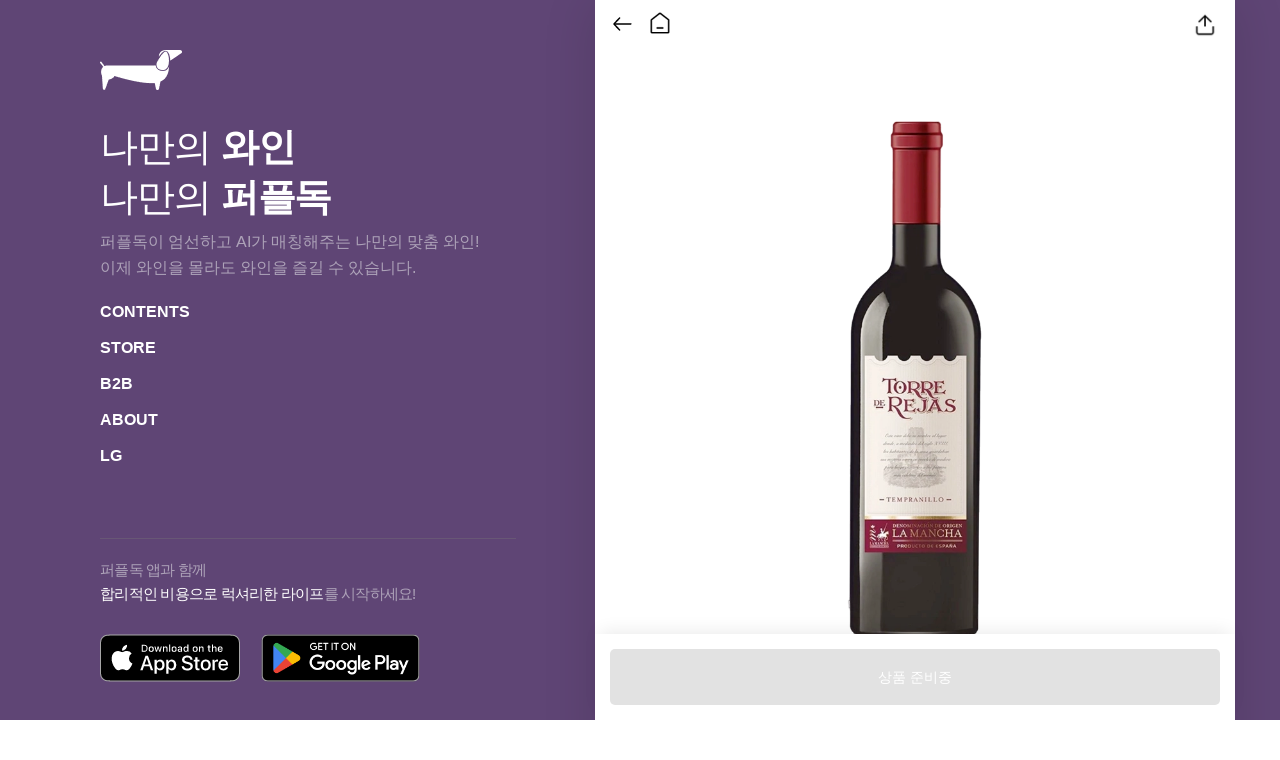

--- FILE ---
content_type: text/html; charset=utf-8
request_url: https://www.purpledog.co.kr/products/2
body_size: 12713
content:
<!DOCTYPE html><html lang="ko"><head><meta charSet="utf-8"/><link rel="icon" href="/purpledog.ico"/><link rel="shortcut icon" href="/purpledog.ico"/><meta name="viewport" content="width=device-width, initial-scale=1.0, maximum-scale=2.0, user-scaleable=yes"/><title>또레 드 레하스 템프라니요 | Torre de Rejas Tempranillo | purpledog</title><meta name="robots" content="index,follow"/><meta name="description" content="부드러운 산미와 풍부한 타닌, 굿 밸런스의 템프라니요 와인"/><meta property="og:title" content="또레 드 레하스 템프라니요 | Torre de Rejas Tempranillo"/><meta property="og:description" content="부드러운 산미와 풍부한 타닌, 굿 밸런스의 템프라니요 와인"/><meta property="og:type" content="website"/><meta property="og:image" content="https://d2ur3emorbx826.cloudfront.net/product/2/thumbnail/토레 드 레자스 템프라니요_20220513083119.png"/><meta property="og:image:alt" content="https://d2ur3emorbx826.cloudfront.net/product/2/thumbnail/토레 드 레자스 템프라니요_20220513083119.png"/><meta property="og:image:width" content="800"/><meta property="og:image:height" content="400"/><meta property="og:locale" content="ko_KR"/><meta property="og:site_name" content="또레 드 레하스 템프라니요 | Torre de Rejas Tempranillo"/><link rel="preload" as="image" imageSrcSet="/_next/image?url=https%3A%2F%2Fd2ur3emorbx826.cloudfront.net%2Fproduct%2F2%2Fthumbnail%2F%ED%86%A0%EB%A0%88%20%EB%93%9C%20%EB%A0%88%EC%9E%90%EC%8A%A4%20%ED%85%9C%ED%94%84%EB%9D%BC%EB%8B%88%EC%9A%94_20220513083119.png&amp;w=640&amp;q=100 640w, /_next/image?url=https%3A%2F%2Fd2ur3emorbx826.cloudfront.net%2Fproduct%2F2%2Fthumbnail%2F%ED%86%A0%EB%A0%88%20%EB%93%9C%20%EB%A0%88%EC%9E%90%EC%8A%A4%20%ED%85%9C%ED%94%84%EB%9D%BC%EB%8B%88%EC%9A%94_20220513083119.png&amp;w=750&amp;q=100 750w, /_next/image?url=https%3A%2F%2Fd2ur3emorbx826.cloudfront.net%2Fproduct%2F2%2Fthumbnail%2F%ED%86%A0%EB%A0%88%20%EB%93%9C%20%EB%A0%88%EC%9E%90%EC%8A%A4%20%ED%85%9C%ED%94%84%EB%9D%BC%EB%8B%88%EC%9A%94_20220513083119.png&amp;w=828&amp;q=100 828w, /_next/image?url=https%3A%2F%2Fd2ur3emorbx826.cloudfront.net%2Fproduct%2F2%2Fthumbnail%2F%ED%86%A0%EB%A0%88%20%EB%93%9C%20%EB%A0%88%EC%9E%90%EC%8A%A4%20%ED%85%9C%ED%94%84%EB%9D%BC%EB%8B%88%EC%9A%94_20220513083119.png&amp;w=1080&amp;q=100 1080w, /_next/image?url=https%3A%2F%2Fd2ur3emorbx826.cloudfront.net%2Fproduct%2F2%2Fthumbnail%2F%ED%86%A0%EB%A0%88%20%EB%93%9C%20%EB%A0%88%EC%9E%90%EC%8A%A4%20%ED%85%9C%ED%94%84%EB%9D%BC%EB%8B%88%EC%9A%94_20220513083119.png&amp;w=1200&amp;q=100 1200w, /_next/image?url=https%3A%2F%2Fd2ur3emorbx826.cloudfront.net%2Fproduct%2F2%2Fthumbnail%2F%ED%86%A0%EB%A0%88%20%EB%93%9C%20%EB%A0%88%EC%9E%90%EC%8A%A4%20%ED%85%9C%ED%94%84%EB%9D%BC%EB%8B%88%EC%9A%94_20220513083119.png&amp;w=1920&amp;q=100 1920w, /_next/image?url=https%3A%2F%2Fd2ur3emorbx826.cloudfront.net%2Fproduct%2F2%2Fthumbnail%2F%ED%86%A0%EB%A0%88%20%EB%93%9C%20%EB%A0%88%EC%9E%90%EC%8A%A4%20%ED%85%9C%ED%94%84%EB%9D%BC%EB%8B%88%EC%9A%94_20220513083119.png&amp;w=2048&amp;q=100 2048w, /_next/image?url=https%3A%2F%2Fd2ur3emorbx826.cloudfront.net%2Fproduct%2F2%2Fthumbnail%2F%ED%86%A0%EB%A0%88%20%EB%93%9C%20%EB%A0%88%EC%9E%90%EC%8A%A4%20%ED%85%9C%ED%94%84%EB%9D%BC%EB%8B%88%EC%9A%94_20220513083119.png&amp;w=3840&amp;q=100 3840w" imageSizes="100vw"/><meta name="next-head-count" content="17"/><link rel="stylesheet" href="https://cdnjs.cloudflare.com/ajax/libs/font-awesome/5.8.2/css/all.min.css"/><meta name="robots" content="index,follow"/><meta name="keywords" content="퍼플독, purpledog, 와인, 레드와인, 화이트와인, 스파클링와인, 디저트와인, 주정강화와인, 제로와인, 퍼플독 송파, 퍼플독 NC , 레드, 화이트, 스파클링, 디저트, 주정강화, 제로, 구독, 정기구독, 와인 정기구독, 시음회, 대관, 와인대관, 와인시음회"/><meta name="google-site-verification" content="bPdWlf8kIZQ-rDD19jRIfu5bR1_fabIaDyQZ0flDpiA"/><meta name="naver-site-verification" content="c68ffe54494b3ee47ee2e2cb910bc069d3fbd9a0"/><meta name="facebook-domain-verification" content="lzh08rmnqlomsmkebc6ijma49wtrnw"/><noscript><img height="1" width="1" style="display:none" src="https://www.facebook.com/tr?id=2382667761884413&amp;ev=PageView&amp;noscript=1"/></noscript><script type="application/ld+json">{"@context":"http://schema.org","@type":"Person","name":"purpledog","url":"https://www.purpledog.co.kr/","description":"퍼플독이 엄선하고 AI가 매칭해주는 나만의 맞춤 와인! 이제 와인을 몰라도 와인을 즐길 수 있습니다.","contactPoint":{"@type":"ContactPoint","telephone":"02-6933-4772 ~ 3","contactType":"고객 서비스"},"image":"https://www.purpledog.co.kr/purpledog.ico","sameAs":["https://map.naver.com/v5/search/%ED%8D%BC%ED%94%8C%EB%8F%85/place/1539414265?placePath=%3Fentry=pll%26from=nx%26fromNxList=true&c=14148521.7969560,4509137.3736433,15,0,0,0,dh","https://map.naver.com/v5/search/%ED%8D%BC%ED%94%8C%EB%8F%85/place/1349147758?placePath=%3Fentry=pll%26from=nx%26fromNxList=true","https://apps.apple.com/kr/app/%ED%8D%BC%ED%94%8C%EB%8F%85/id1645884555?l=en","https://play.google.com/store/apps/details?id=com.purpledog.app"]}</script><link rel="preload" href="/_next/static/css/f81ab5b264eed1a5.css" as="style"/><link rel="stylesheet" href="/_next/static/css/f81ab5b264eed1a5.css" data-n-g=""/><link rel="preload" href="/_next/static/css/6fa6d44713583143.css" as="style"/><link rel="stylesheet" href="/_next/static/css/6fa6d44713583143.css" data-n-p=""/><noscript data-n-css=""></noscript><script defer="" nomodule="" src="/_next/static/chunks/polyfills-c67a75d1b6f99dc8.js"></script><script src="https://dapi.kakao.com/v2/maps/sdk.js?appkey=1276c5e8f1e5a5dfa4cfdffe7654f738&amp;autoload=false" defer="" data-nscript="beforeInteractive"></script><script src="/_next/static/chunks/webpack-edddb25dfd5ddd11.js" defer=""></script><script src="/_next/static/chunks/framework-eae1dab60e375b5f.js" defer=""></script><script src="/_next/static/chunks/main-bb5d903f94b3b1fc.js" defer=""></script><script src="/_next/static/chunks/pages/_app-4ab523c0c78a3843.js" defer=""></script><script src="/_next/static/chunks/ea88be26-90e5bec38c20a35b.js" defer=""></script><script src="/_next/static/chunks/5675-dfd22fe6e1bab1c5.js" defer=""></script><script src="/_next/static/chunks/2962-722031fb314d4567.js" defer=""></script><script src="/_next/static/chunks/719-d1be01ec8a7bca9c.js" defer=""></script><script src="/_next/static/chunks/5518-bbb3df3998a9b129.js" defer=""></script><script src="/_next/static/chunks/8511-7633d274d105d1f2.js" defer=""></script><script src="/_next/static/chunks/pages/products/%5Bid%5D-4b670405fc3a682d.js" defer=""></script><script src="/_next/static/mC0AfEFlAwHBIIzbv5N2C/_buildManifest.js" defer=""></script><script src="/_next/static/mC0AfEFlAwHBIIzbv5N2C/_ssgManifest.js" defer=""></script></head><body><noscript><iframe src="https://www.googletagmanager.com/ns.html?id=GTM-PXNDGBD" height="0" width="0" style="display:none;visibility:hidden"></iframe></noscript><div id="__next"><div id="wrap"><main id="container"><div class="intro__MainTypeB-sc-10fv7wd-0 kcUZKN"><div><div class="intro__MainBLeft-sc-10fv7wd-1 dQyUTx"><div><a href="/"><img src="/_next/static/media/logo_dog.3c80b23e.png" alt="purpledog"/></a></div><h1>나만의 <b>와인</b><br/>나만의 <b>퍼플독</b></h1><p>퍼플독이 엄선하고 AI가 매칭해주는 나만의 맞춤 와인!<br/>이제 와인을 몰라도 와인을 즐길 수 있습니다.</p><ul><li><a href="/web/contents">CONTENTS</a></li><li><a href="/web/store">STORE</a></li><li><a href="/web/b2b">B2B</a></li><li><a href="/web/about">ABOUT</a></li><li><a href="/web/LG">LG</a></li></ul><div><p>퍼플독 앱과 함께<br/><b>합리적인 비용으로 럭셔리한 라이프</b>를 시작하세요!</p><div><a href="https://apps.apple.com/kr/app/%ED%8D%BC%ED%94%8C%EB%8F%85/id1645884555?l=en"><img style="margin-top:10px;width:140px;height:50px" src="/_next/static/media/app_store.a2e763b8.svg" alt=""/></a><a href="https://play.google.com/store/apps/details?id=com.purpledog.app"><img style="width:181px;height:70px" src="/_next/static/media/google_store.e9a3c49e.png" alt=""/></a></div></div></div></div></div><section id="product" class="c_ty01"><div class="back"><a></a></div><div class="home_icon" style="top:8px"><a href="/">홈</a></div><div class="save"><ul><li><a><span style="box-sizing:border-box;display:inline-block;overflow:hidden;width:initial;height:initial;background:none;opacity:1;border:0;margin:0;padding:0;position:relative;max-width:100%"><span style="box-sizing:border-box;display:block;width:initial;height:initial;background:none;opacity:1;border:0;margin:0;padding:0;max-width:100%"><img style="display:block;max-width:100%;width:initial;height:initial;background:none;opacity:1;border:0;margin:0;padding:0" alt="" aria-hidden="true" src="data:image/svg+xml,%3csvg%20xmlns=%27http://www.w3.org/2000/svg%27%20version=%271.1%27%20width=%2730%27%20height=%2730%27/%3e"/></span><img alt="공유하기" src="[data-uri]" decoding="async" data-nimg="intrinsic" style="position:absolute;top:0;left:0;bottom:0;right:0;box-sizing:border-box;padding:0;border:none;margin:auto;display:block;width:0;height:0;min-width:100%;max-width:100%;min-height:100%;max-height:100%"/><noscript><img alt="공유하기" srcSet="/_next/image?url=%2Fimg%2Fassets%2Fdown_icon%403x.png&amp;w=32&amp;q=75 1x, /_next/image?url=%2Fimg%2Fassets%2Fdown_icon%403x.png&amp;w=64&amp;q=75 2x" src="/_next/image?url=%2Fimg%2Fassets%2Fdown_icon%403x.png&amp;w=64&amp;q=75" decoding="async" data-nimg="intrinsic" style="position:absolute;top:0;left:0;bottom:0;right:0;box-sizing:border-box;padding:0;border:none;margin:auto;display:block;width:0;height:0;min-width:100%;max-width:100%;min-height:100%;max-height:100%" loading="lazy"/></noscript></span></a></li></ul></div><div class="view"><div class="info"><div class="bg"><div class="thum" style="margin-top:70px"><span style="box-sizing:border-box;display:block;overflow:hidden;width:initial;height:initial;background:none;opacity:1;border:0;margin:0;padding:0;position:relative"><span style="box-sizing:border-box;display:block;width:initial;height:initial;background:none;opacity:1;border:0;margin:0;padding:0;padding-top:100%"></span><img alt="또레 드 레하스 템프라니요" sizes="100vw" srcSet="/_next/image?url=https%3A%2F%2Fd2ur3emorbx826.cloudfront.net%2Fproduct%2F2%2Fthumbnail%2F%ED%86%A0%EB%A0%88%20%EB%93%9C%20%EB%A0%88%EC%9E%90%EC%8A%A4%20%ED%85%9C%ED%94%84%EB%9D%BC%EB%8B%88%EC%9A%94_20220513083119.png&amp;w=640&amp;q=100 640w, /_next/image?url=https%3A%2F%2Fd2ur3emorbx826.cloudfront.net%2Fproduct%2F2%2Fthumbnail%2F%ED%86%A0%EB%A0%88%20%EB%93%9C%20%EB%A0%88%EC%9E%90%EC%8A%A4%20%ED%85%9C%ED%94%84%EB%9D%BC%EB%8B%88%EC%9A%94_20220513083119.png&amp;w=750&amp;q=100 750w, /_next/image?url=https%3A%2F%2Fd2ur3emorbx826.cloudfront.net%2Fproduct%2F2%2Fthumbnail%2F%ED%86%A0%EB%A0%88%20%EB%93%9C%20%EB%A0%88%EC%9E%90%EC%8A%A4%20%ED%85%9C%ED%94%84%EB%9D%BC%EB%8B%88%EC%9A%94_20220513083119.png&amp;w=828&amp;q=100 828w, /_next/image?url=https%3A%2F%2Fd2ur3emorbx826.cloudfront.net%2Fproduct%2F2%2Fthumbnail%2F%ED%86%A0%EB%A0%88%20%EB%93%9C%20%EB%A0%88%EC%9E%90%EC%8A%A4%20%ED%85%9C%ED%94%84%EB%9D%BC%EB%8B%88%EC%9A%94_20220513083119.png&amp;w=1080&amp;q=100 1080w, /_next/image?url=https%3A%2F%2Fd2ur3emorbx826.cloudfront.net%2Fproduct%2F2%2Fthumbnail%2F%ED%86%A0%EB%A0%88%20%EB%93%9C%20%EB%A0%88%EC%9E%90%EC%8A%A4%20%ED%85%9C%ED%94%84%EB%9D%BC%EB%8B%88%EC%9A%94_20220513083119.png&amp;w=1200&amp;q=100 1200w, /_next/image?url=https%3A%2F%2Fd2ur3emorbx826.cloudfront.net%2Fproduct%2F2%2Fthumbnail%2F%ED%86%A0%EB%A0%88%20%EB%93%9C%20%EB%A0%88%EC%9E%90%EC%8A%A4%20%ED%85%9C%ED%94%84%EB%9D%BC%EB%8B%88%EC%9A%94_20220513083119.png&amp;w=1920&amp;q=100 1920w, /_next/image?url=https%3A%2F%2Fd2ur3emorbx826.cloudfront.net%2Fproduct%2F2%2Fthumbnail%2F%ED%86%A0%EB%A0%88%20%EB%93%9C%20%EB%A0%88%EC%9E%90%EC%8A%A4%20%ED%85%9C%ED%94%84%EB%9D%BC%EB%8B%88%EC%9A%94_20220513083119.png&amp;w=2048&amp;q=100 2048w, /_next/image?url=https%3A%2F%2Fd2ur3emorbx826.cloudfront.net%2Fproduct%2F2%2Fthumbnail%2F%ED%86%A0%EB%A0%88%20%EB%93%9C%20%EB%A0%88%EC%9E%90%EC%8A%A4%20%ED%85%9C%ED%94%84%EB%9D%BC%EB%8B%88%EC%9A%94_20220513083119.png&amp;w=3840&amp;q=100 3840w" src="/_next/image?url=https%3A%2F%2Fd2ur3emorbx826.cloudfront.net%2Fproduct%2F2%2Fthumbnail%2F%ED%86%A0%EB%A0%88%20%EB%93%9C%20%EB%A0%88%EC%9E%90%EC%8A%A4%20%ED%85%9C%ED%94%84%EB%9D%BC%EB%8B%88%EC%9A%94_20220513083119.png&amp;w=3840&amp;q=100" decoding="async" data-nimg="responsive" style="position:absolute;top:0;left:0;bottom:0;right:0;box-sizing:border-box;padding:0;border:none;margin:auto;display:block;width:0;height:0;min-width:100%;max-width:100%;min-height:100%;max-height:100%;object-fit:contain;background-size:contain;background-position:0% 0%;filter:blur(20px);background-image:url(&quot;/img/assets/empty_wine.jpg&quot;)"/><noscript><img alt="또레 드 레하스 템프라니요" sizes="100vw" srcSet="/_next/image?url=https%3A%2F%2Fd2ur3emorbx826.cloudfront.net%2Fproduct%2F2%2Fthumbnail%2F%ED%86%A0%EB%A0%88%20%EB%93%9C%20%EB%A0%88%EC%9E%90%EC%8A%A4%20%ED%85%9C%ED%94%84%EB%9D%BC%EB%8B%88%EC%9A%94_20220513083119.png&amp;w=640&amp;q=100 640w, /_next/image?url=https%3A%2F%2Fd2ur3emorbx826.cloudfront.net%2Fproduct%2F2%2Fthumbnail%2F%ED%86%A0%EB%A0%88%20%EB%93%9C%20%EB%A0%88%EC%9E%90%EC%8A%A4%20%ED%85%9C%ED%94%84%EB%9D%BC%EB%8B%88%EC%9A%94_20220513083119.png&amp;w=750&amp;q=100 750w, /_next/image?url=https%3A%2F%2Fd2ur3emorbx826.cloudfront.net%2Fproduct%2F2%2Fthumbnail%2F%ED%86%A0%EB%A0%88%20%EB%93%9C%20%EB%A0%88%EC%9E%90%EC%8A%A4%20%ED%85%9C%ED%94%84%EB%9D%BC%EB%8B%88%EC%9A%94_20220513083119.png&amp;w=828&amp;q=100 828w, /_next/image?url=https%3A%2F%2Fd2ur3emorbx826.cloudfront.net%2Fproduct%2F2%2Fthumbnail%2F%ED%86%A0%EB%A0%88%20%EB%93%9C%20%EB%A0%88%EC%9E%90%EC%8A%A4%20%ED%85%9C%ED%94%84%EB%9D%BC%EB%8B%88%EC%9A%94_20220513083119.png&amp;w=1080&amp;q=100 1080w, /_next/image?url=https%3A%2F%2Fd2ur3emorbx826.cloudfront.net%2Fproduct%2F2%2Fthumbnail%2F%ED%86%A0%EB%A0%88%20%EB%93%9C%20%EB%A0%88%EC%9E%90%EC%8A%A4%20%ED%85%9C%ED%94%84%EB%9D%BC%EB%8B%88%EC%9A%94_20220513083119.png&amp;w=1200&amp;q=100 1200w, /_next/image?url=https%3A%2F%2Fd2ur3emorbx826.cloudfront.net%2Fproduct%2F2%2Fthumbnail%2F%ED%86%A0%EB%A0%88%20%EB%93%9C%20%EB%A0%88%EC%9E%90%EC%8A%A4%20%ED%85%9C%ED%94%84%EB%9D%BC%EB%8B%88%EC%9A%94_20220513083119.png&amp;w=1920&amp;q=100 1920w, /_next/image?url=https%3A%2F%2Fd2ur3emorbx826.cloudfront.net%2Fproduct%2F2%2Fthumbnail%2F%ED%86%A0%EB%A0%88%20%EB%93%9C%20%EB%A0%88%EC%9E%90%EC%8A%A4%20%ED%85%9C%ED%94%84%EB%9D%BC%EB%8B%88%EC%9A%94_20220513083119.png&amp;w=2048&amp;q=100 2048w, /_next/image?url=https%3A%2F%2Fd2ur3emorbx826.cloudfront.net%2Fproduct%2F2%2Fthumbnail%2F%ED%86%A0%EB%A0%88%20%EB%93%9C%20%EB%A0%88%EC%9E%90%EC%8A%A4%20%ED%85%9C%ED%94%84%EB%9D%BC%EB%8B%88%EC%9A%94_20220513083119.png&amp;w=3840&amp;q=100 3840w" src="/_next/image?url=https%3A%2F%2Fd2ur3emorbx826.cloudfront.net%2Fproduct%2F2%2Fthumbnail%2F%ED%86%A0%EB%A0%88%20%EB%93%9C%20%EB%A0%88%EC%9E%90%EC%8A%A4%20%ED%85%9C%ED%94%84%EB%9D%BC%EB%8B%88%EC%9A%94_20220513083119.png&amp;w=3840&amp;q=100" decoding="async" data-nimg="responsive" style="position:absolute;top:0;left:0;bottom:0;right:0;box-sizing:border-box;padding:0;border:none;margin:auto;display:block;width:0;height:0;min-width:100%;max-width:100%;min-height:100%;max-height:100%;object-fit:contain"/></noscript></span></div><div class="name" style="position:relative"><div style="display:flex;float:left;padding-right:5px"><span style="box-sizing:border-box;display:inline-block;overflow:hidden;width:initial;height:initial;background:none;opacity:1;border:0;margin:0;padding:0;position:relative;max-width:100%"><span style="box-sizing:border-box;display:block;width:initial;height:initial;background:none;opacity:1;border:0;margin:0;padding:0;max-width:100%"><img style="display:block;max-width:100%;width:initial;height:initial;background:none;opacity:1;border:0;margin:0;padding:0" alt="" aria-hidden="true" src="data:image/svg+xml,%3csvg%20xmlns=%27http://www.w3.org/2000/svg%27%20version=%271.1%27%20width=%2724%27%20height=%2724%27/%3e"/></span><img alt="등급" src="[data-uri]" decoding="async" data-nimg="intrinsic" style="position:absolute;top:0;left:0;bottom:0;right:0;box-sizing:border-box;padding:0;border:none;margin:auto;display:block;width:0;height:0;min-width:100%;max-width:100%;min-height:100%;max-height:100%"/><noscript><img alt="등급" srcSet="/_next/image?url=https%3A%2F%2Fd2ur3emorbx826.cloudfront.net%2Fpackage%2Fyellow.png&amp;w=32&amp;q=75 1x, /_next/image?url=https%3A%2F%2Fd2ur3emorbx826.cloudfront.net%2Fpackage%2Fyellow.png&amp;w=48&amp;q=75 2x" src="/_next/image?url=https%3A%2F%2Fd2ur3emorbx826.cloudfront.net%2Fpackage%2Fyellow.png&amp;w=48&amp;q=75" decoding="async" data-nimg="intrinsic" style="position:absolute;top:0;left:0;bottom:0;right:0;box-sizing:border-box;padding:0;border:none;margin:auto;display:block;width:0;height:0;min-width:100%;max-width:100%;min-height:100%;max-height:100%" loading="lazy"/></noscript></span></div><p style="line-height:29px">또레 드 레하스 템프라니요</p><span>Torre de Rejas Tempranillo</span></div><div class="star"><div class="RatingStar" style="margin-top:6px"><div class="RatingScore"><div class="outer-star"><div class="inner-star" style="width:74%;word-wrap:normal"></div></div></div></div><div class="txt">3.7<!-- -->(<!-- -->204<!-- -->)</div></div><div class="country"><dl><dt>국가명</dt><dd>스페인<span style="margin:5px;vertical-align:middle"><span style="box-sizing:border-box;display:inline-block;overflow:hidden;width:12px;height:12px;background:none;opacity:1;border:0;margin:0;padding:0;position:relative"><img alt="More icon" src="[data-uri]" decoding="async" data-nimg="fixed" style="position:absolute;top:0;left:0;bottom:0;right:0;box-sizing:border-box;padding:0;border:none;margin:auto;display:block;width:0;height:0;min-width:100%;max-width:100%;min-height:100%;max-height:100%"/><noscript><img alt="More icon" srcSet="/_next/image?url=%2Fimg%2Fassets%2Fmore_icon01%403x.png&amp;w=16&amp;q=75 1x, /_next/image?url=%2Fimg%2Fassets%2Fmore_icon01%403x.png&amp;w=32&amp;q=75 2x" src="/_next/image?url=%2Fimg%2Fassets%2Fmore_icon01%403x.png&amp;w=32&amp;q=75" decoding="async" data-nimg="fixed" style="position:absolute;top:0;left:0;bottom:0;right:0;box-sizing:border-box;padding:0;border:none;margin:auto;display:block;width:0;height:0;min-width:100%;max-width:100%;min-height:100%;max-height:100%" loading="lazy"/></noscript></span></span>라만차</dd></dl></div></div><div class="detail"><dl><dt>와이너리</dt><dd>보데가 이시드로 밀라그로</dd></dl><dl><dt>주요품종</dt><dd>템프라니요(Tempranillo)</dd></dl><dl><dt>와인스타일</dt><dd>레드2</dd></dl><dl><dt>알콜도수</dt><dd>13<!-- -->%</dd></dl><dl><dt>용량</dt><dd>750ml</dd></dl><dl><dt>음용온도</dt><dd>16-18°C</dd></dl><p style="color:#333">부드러운 산미와 풍부한 타닌, 굿 밸런스의 템프라니요 와인</p></div></div><div id="tapContent" class="content"><ul class="tabnav ty02"><li style="width:25%"><a class="link active">시음정보</a></li><li style="width:25%"><a class="link">상세설명</a></li><li style="width:25%"><a class="link">리드라벨</a></li><li style="width:25%"><a class="link">리뷰</a></li></ul><div><div id="tab01" class="on"><div style="padding:30px 20px 42px"><div style="margin-bottom:40px"><div><span style="color:#333;font-size:18px;font-weight:700;margin-right:4px">컬러</span><span style="color:#B2B2B2;font-size:14px;font-weight:400">color</span></div><div style="display:flex;align-items:center;gap:10px;padding:13px;border:1px solid #ECECEC;border-radius:10px;margin-top:18px"><p style="color:#333;font-size:14px;font-weight:400">깊은 루비빛</p></div></div><div style="margin-bottom:40px"><div><span style="color:#333;font-size:18px;font-weight:700;margin-right:4px">향</span><span style="color:#B2B2B2;font-size:14px;font-weight:400">scent</span></div><div style="display:flex;width:auto;margin-top:18px;gap:11px 6px;cursor:pointer;flex-flow:wrap"><div style="border-radius:22px;border:1px solid #F1F1F1;padding:4px;display:flex;align-items:center;cursor:pointer"><div style="display:flex;align-items:center"><div style="margin-right:7px"><span style="box-sizing:border-box;display:inline-block;overflow:hidden;width:32px;height:32px;background:none;opacity:1;border:0;margin:0;padding:0;position:relative"><img alt="Flavor 체리" src="[data-uri]" decoding="async" data-nimg="fixed" style="position:absolute;top:0;left:0;bottom:0;right:0;box-sizing:border-box;padding:0;border:none;margin:auto;display:block;width:0;height:0;min-width:100%;max-width:100%;min-height:100%;max-height:100%"/><noscript><img alt="Flavor 체리" srcSet="/_next/image?url=%2Fimg%2Fassets%2F18%403x.png&amp;w=32&amp;q=75 1x, /_next/image?url=%2Fimg%2Fassets%2F18%403x.png&amp;w=64&amp;q=75 2x" src="/_next/image?url=%2Fimg%2Fassets%2F18%403x.png&amp;w=64&amp;q=75" decoding="async" data-nimg="fixed" style="position:absolute;top:0;left:0;bottom:0;right:0;box-sizing:border-box;padding:0;border:none;margin:auto;display:block;width:0;height:0;min-width:100%;max-width:100%;min-height:100%;max-height:100%" loading="lazy"/></noscript></span></div><span style="color:#333;font-size:13px;margin-right:2px;margin-top:-4px">체리</span><div style="margin-right:7px"><span style="box-sizing:border-box;display:inline-block;overflow:hidden;width:16px;height:16px;background:none;opacity:1;border:0;margin:0;padding:0;position:relative"><img alt="Right arrow" src="[data-uri]" decoding="async" data-nimg="fixed" style="position:absolute;top:0;left:0;bottom:0;right:0;box-sizing:border-box;padding:0;border:none;margin:auto;display:block;width:0;height:0;min-width:100%;max-width:100%;min-height:100%;max-height:100%"/><noscript><img alt="Right arrow" srcSet="/_next/image?url=%2Fimg%2Fassets%2Farrow_right_gray.png&amp;w=16&amp;q=75 1x, /_next/image?url=%2Fimg%2Fassets%2Farrow_right_gray.png&amp;w=32&amp;q=75 2x" src="/_next/image?url=%2Fimg%2Fassets%2Farrow_right_gray.png&amp;w=32&amp;q=75" decoding="async" data-nimg="fixed" style="position:absolute;top:0;left:0;bottom:0;right:0;box-sizing:border-box;padding:0;border:none;margin:auto;display:block;width:0;height:0;min-width:100%;max-width:100%;min-height:100%;max-height:100%" loading="lazy"/></noscript></span></div></div></div><div style="border-radius:22px;border:1px solid #F1F1F1;padding:4px;display:flex;align-items:center;cursor:pointer"><div style="display:flex;align-items:center"><div style="margin-right:7px"><span style="box-sizing:border-box;display:inline-block;overflow:hidden;width:32px;height:32px;background:none;opacity:1;border:0;margin:0;padding:0;position:relative"><img alt="Flavor 삼나무" src="[data-uri]" decoding="async" data-nimg="fixed" style="position:absolute;top:0;left:0;bottom:0;right:0;box-sizing:border-box;padding:0;border:none;margin:auto;display:block;width:0;height:0;min-width:100%;max-width:100%;min-height:100%;max-height:100%"/><noscript><img alt="Flavor 삼나무" srcSet="/_next/image?url=%2Fimg%2Fassets%2F34%403x.png&amp;w=32&amp;q=75 1x, /_next/image?url=%2Fimg%2Fassets%2F34%403x.png&amp;w=64&amp;q=75 2x" src="/_next/image?url=%2Fimg%2Fassets%2F34%403x.png&amp;w=64&amp;q=75" decoding="async" data-nimg="fixed" style="position:absolute;top:0;left:0;bottom:0;right:0;box-sizing:border-box;padding:0;border:none;margin:auto;display:block;width:0;height:0;min-width:100%;max-width:100%;min-height:100%;max-height:100%" loading="lazy"/></noscript></span></div><span style="color:#333;font-size:13px;margin-right:2px;margin-top:-4px">삼나무</span><div style="margin-right:7px"><span style="box-sizing:border-box;display:inline-block;overflow:hidden;width:16px;height:16px;background:none;opacity:1;border:0;margin:0;padding:0;position:relative"><img alt="Right arrow" src="[data-uri]" decoding="async" data-nimg="fixed" style="position:absolute;top:0;left:0;bottom:0;right:0;box-sizing:border-box;padding:0;border:none;margin:auto;display:block;width:0;height:0;min-width:100%;max-width:100%;min-height:100%;max-height:100%"/><noscript><img alt="Right arrow" srcSet="/_next/image?url=%2Fimg%2Fassets%2Farrow_right_gray.png&amp;w=16&amp;q=75 1x, /_next/image?url=%2Fimg%2Fassets%2Farrow_right_gray.png&amp;w=32&amp;q=75 2x" src="/_next/image?url=%2Fimg%2Fassets%2Farrow_right_gray.png&amp;w=32&amp;q=75" decoding="async" data-nimg="fixed" style="position:absolute;top:0;left:0;bottom:0;right:0;box-sizing:border-box;padding:0;border:none;margin:auto;display:block;width:0;height:0;min-width:100%;max-width:100%;min-height:100%;max-height:100%" loading="lazy"/></noscript></span></div></div></div><div style="border-radius:22px;border:1px solid #F1F1F1;padding:4px;display:flex;align-items:center;cursor:pointer"><div style="display:flex;align-items:center"><div style="margin-right:7px"><span style="box-sizing:border-box;display:inline-block;overflow:hidden;width:32px;height:32px;background:none;opacity:1;border:0;margin:0;padding:0;position:relative"><img alt="Flavor 정향" src="[data-uri]" decoding="async" data-nimg="fixed" style="position:absolute;top:0;left:0;bottom:0;right:0;box-sizing:border-box;padding:0;border:none;margin:auto;display:block;width:0;height:0;min-width:100%;max-width:100%;min-height:100%;max-height:100%"/><noscript><img alt="Flavor 정향" srcSet="/_next/image?url=%2Fimg%2Fassets%2F42%403x.png&amp;w=32&amp;q=75 1x, /_next/image?url=%2Fimg%2Fassets%2F42%403x.png&amp;w=64&amp;q=75 2x" src="/_next/image?url=%2Fimg%2Fassets%2F42%403x.png&amp;w=64&amp;q=75" decoding="async" data-nimg="fixed" style="position:absolute;top:0;left:0;bottom:0;right:0;box-sizing:border-box;padding:0;border:none;margin:auto;display:block;width:0;height:0;min-width:100%;max-width:100%;min-height:100%;max-height:100%" loading="lazy"/></noscript></span></div><span style="color:#333;font-size:13px;margin-right:2px;margin-top:-4px">정향</span><div style="margin-right:7px"><span style="box-sizing:border-box;display:inline-block;overflow:hidden;width:16px;height:16px;background:none;opacity:1;border:0;margin:0;padding:0;position:relative"><img alt="Right arrow" src="[data-uri]" decoding="async" data-nimg="fixed" style="position:absolute;top:0;left:0;bottom:0;right:0;box-sizing:border-box;padding:0;border:none;margin:auto;display:block;width:0;height:0;min-width:100%;max-width:100%;min-height:100%;max-height:100%"/><noscript><img alt="Right arrow" srcSet="/_next/image?url=%2Fimg%2Fassets%2Farrow_right_gray.png&amp;w=16&amp;q=75 1x, /_next/image?url=%2Fimg%2Fassets%2Farrow_right_gray.png&amp;w=32&amp;q=75 2x" src="/_next/image?url=%2Fimg%2Fassets%2Farrow_right_gray.png&amp;w=32&amp;q=75" decoding="async" data-nimg="fixed" style="position:absolute;top:0;left:0;bottom:0;right:0;box-sizing:border-box;padding:0;border:none;margin:auto;display:block;width:0;height:0;min-width:100%;max-width:100%;min-height:100%;max-height:100%" loading="lazy"/></noscript></span></div></div></div><div style="border-radius:22px;border:1px solid #F1F1F1;padding:4px;display:flex;align-items:center;cursor:pointer"><div style="display:flex;align-items:center"><div style="margin-right:7px"><span style="box-sizing:border-box;display:inline-block;overflow:hidden;width:32px;height:32px;background:none;opacity:1;border:0;margin:0;padding:0;position:relative"><img alt="Flavor 토스트" src="[data-uri]" decoding="async" data-nimg="fixed" style="position:absolute;top:0;left:0;bottom:0;right:0;box-sizing:border-box;padding:0;border:none;margin:auto;display:block;width:0;height:0;min-width:100%;max-width:100%;min-height:100%;max-height:100%"/><noscript><img alt="Flavor 토스트" srcSet="/_next/image?url=%2Fimg%2Fassets%2F48%403x.png&amp;w=32&amp;q=75 1x, /_next/image?url=%2Fimg%2Fassets%2F48%403x.png&amp;w=64&amp;q=75 2x" src="/_next/image?url=%2Fimg%2Fassets%2F48%403x.png&amp;w=64&amp;q=75" decoding="async" data-nimg="fixed" style="position:absolute;top:0;left:0;bottom:0;right:0;box-sizing:border-box;padding:0;border:none;margin:auto;display:block;width:0;height:0;min-width:100%;max-width:100%;min-height:100%;max-height:100%" loading="lazy"/></noscript></span></div><span style="color:#333;font-size:13px;margin-right:2px;margin-top:-4px">토스트</span><div style="margin-right:7px"><span style="box-sizing:border-box;display:inline-block;overflow:hidden;width:16px;height:16px;background:none;opacity:1;border:0;margin:0;padding:0;position:relative"><img alt="Right arrow" src="[data-uri]" decoding="async" data-nimg="fixed" style="position:absolute;top:0;left:0;bottom:0;right:0;box-sizing:border-box;padding:0;border:none;margin:auto;display:block;width:0;height:0;min-width:100%;max-width:100%;min-height:100%;max-height:100%"/><noscript><img alt="Right arrow" srcSet="/_next/image?url=%2Fimg%2Fassets%2Farrow_right_gray.png&amp;w=16&amp;q=75 1x, /_next/image?url=%2Fimg%2Fassets%2Farrow_right_gray.png&amp;w=32&amp;q=75 2x" src="/_next/image?url=%2Fimg%2Fassets%2Farrow_right_gray.png&amp;w=32&amp;q=75" decoding="async" data-nimg="fixed" style="position:absolute;top:0;left:0;bottom:0;right:0;box-sizing:border-box;padding:0;border:none;margin:auto;display:block;width:0;height:0;min-width:100%;max-width:100%;min-height:100%;max-height:100%" loading="lazy"/></noscript></span></div></div></div><div style="border-radius:22px;border:1px solid #F1F1F1;padding:4px;display:flex;align-items:center;cursor:pointer"><div style="display:flex;align-items:center"><div style="margin-right:7px"><span style="box-sizing:border-box;display:inline-block;overflow:hidden;width:32px;height:32px;background:none;opacity:1;border:0;margin:0;padding:0;position:relative"><img alt="Flavor 자두" src="[data-uri]" decoding="async" data-nimg="fixed" style="position:absolute;top:0;left:0;bottom:0;right:0;box-sizing:border-box;padding:0;border:none;margin:auto;display:block;width:0;height:0;min-width:100%;max-width:100%;min-height:100%;max-height:100%"/><noscript><img alt="Flavor 자두" srcSet="/_next/image?url=%2Fimg%2Fassets%2F56%403x.png&amp;w=32&amp;q=75 1x, /_next/image?url=%2Fimg%2Fassets%2F56%403x.png&amp;w=64&amp;q=75 2x" src="/_next/image?url=%2Fimg%2Fassets%2F56%403x.png&amp;w=64&amp;q=75" decoding="async" data-nimg="fixed" style="position:absolute;top:0;left:0;bottom:0;right:0;box-sizing:border-box;padding:0;border:none;margin:auto;display:block;width:0;height:0;min-width:100%;max-width:100%;min-height:100%;max-height:100%" loading="lazy"/></noscript></span></div><span style="color:#333;font-size:13px;margin-right:2px;margin-top:-4px">자두</span><div style="margin-right:7px"><span style="box-sizing:border-box;display:inline-block;overflow:hidden;width:16px;height:16px;background:none;opacity:1;border:0;margin:0;padding:0;position:relative"><img alt="Right arrow" src="[data-uri]" decoding="async" data-nimg="fixed" style="position:absolute;top:0;left:0;bottom:0;right:0;box-sizing:border-box;padding:0;border:none;margin:auto;display:block;width:0;height:0;min-width:100%;max-width:100%;min-height:100%;max-height:100%"/><noscript><img alt="Right arrow" srcSet="/_next/image?url=%2Fimg%2Fassets%2Farrow_right_gray.png&amp;w=16&amp;q=75 1x, /_next/image?url=%2Fimg%2Fassets%2Farrow_right_gray.png&amp;w=32&amp;q=75 2x" src="/_next/image?url=%2Fimg%2Fassets%2Farrow_right_gray.png&amp;w=32&amp;q=75" decoding="async" data-nimg="fixed" style="position:absolute;top:0;left:0;bottom:0;right:0;box-sizing:border-box;padding:0;border:none;margin:auto;display:block;width:0;height:0;min-width:100%;max-width:100%;min-height:100%;max-height:100%" loading="lazy"/></noscript></span></div></div></div><div style="border-radius:22px;border:1px solid #F1F1F1;padding:4px;display:flex;align-items:center;cursor:pointer"><div style="display:flex;align-items:center"><div style="margin-right:7px"><span style="box-sizing:border-box;display:inline-block;overflow:hidden;width:32px;height:32px;background:none;opacity:1;border:0;margin:0;padding:0;position:relative"><img alt="Flavor 담배" src="[data-uri]" decoding="async" data-nimg="fixed" style="position:absolute;top:0;left:0;bottom:0;right:0;box-sizing:border-box;padding:0;border:none;margin:auto;display:block;width:0;height:0;min-width:100%;max-width:100%;min-height:100%;max-height:100%"/><noscript><img alt="Flavor 담배" srcSet="/_next/image?url=%2Fimg%2Fassets%2F57%403x.png&amp;w=32&amp;q=75 1x, /_next/image?url=%2Fimg%2Fassets%2F57%403x.png&amp;w=64&amp;q=75 2x" src="/_next/image?url=%2Fimg%2Fassets%2F57%403x.png&amp;w=64&amp;q=75" decoding="async" data-nimg="fixed" style="position:absolute;top:0;left:0;bottom:0;right:0;box-sizing:border-box;padding:0;border:none;margin:auto;display:block;width:0;height:0;min-width:100%;max-width:100%;min-height:100%;max-height:100%" loading="lazy"/></noscript></span></div><span style="color:#333;font-size:13px;margin-right:2px;margin-top:-4px">담배</span><div style="margin-right:7px"><span style="box-sizing:border-box;display:inline-block;overflow:hidden;width:16px;height:16px;background:none;opacity:1;border:0;margin:0;padding:0;position:relative"><img alt="Right arrow" src="[data-uri]" decoding="async" data-nimg="fixed" style="position:absolute;top:0;left:0;bottom:0;right:0;box-sizing:border-box;padding:0;border:none;margin:auto;display:block;width:0;height:0;min-width:100%;max-width:100%;min-height:100%;max-height:100%"/><noscript><img alt="Right arrow" srcSet="/_next/image?url=%2Fimg%2Fassets%2Farrow_right_gray.png&amp;w=16&amp;q=75 1x, /_next/image?url=%2Fimg%2Fassets%2Farrow_right_gray.png&amp;w=32&amp;q=75 2x" src="/_next/image?url=%2Fimg%2Fassets%2Farrow_right_gray.png&amp;w=32&amp;q=75" decoding="async" data-nimg="fixed" style="position:absolute;top:0;left:0;bottom:0;right:0;box-sizing:border-box;padding:0;border:none;margin:auto;display:block;width:0;height:0;min-width:100%;max-width:100%;min-height:100%;max-height:100%" loading="lazy"/></noscript></span></div></div></div></div></div><div><div style="margin-bottom:19px"><span style="color:#333;font-size:18px;font-weight:700;margin-right:4px">맛</span><span style="color:#B2B2B2;font-size:14px;font-weight:400">taste</span><a class="detail_btn" style="margin:2px 0 0 auto">?</a></div><div class="div02"><div class="progressbar2__Main-sc-x3ly31-0 hzVPFB"><div class="progressbar2__TextSection-sc-x3ly31-1 eYuzfl"><span class="progressbar2__Span-sc-x3ly31-3 bHJRm">바디</span></div><div class="progressbar2__Section-sc-x3ly31-2 eOMnSe"><div class="progressbar2__Container-sc-x3ly31-6 gVEZXi"><div width="70%" class="progressbar2__Progress-sc-x3ly31-7 bCTZOC"></div><div class="progressbar2__Pen1-sc-x3ly31-8 fVUUDb"></div><div class="progressbar2__Pen2-sc-x3ly31-9 gjcIUj"></div><div class="progressbar2__Pen3-sc-x3ly31-10 fJjkCQ"></div><div class="progressbar2__Pen4-sc-x3ly31-11 fwfjEQ"></div></div></div><div class="progressbar2__TextSection-sc-x3ly31-1 eYuzfl"><span class="progressbar2__Span3-sc-x3ly31-5 hVySMA">7</span><span class="progressbar2__Span2-sc-x3ly31-4 fqgIUs">/10</span></div></div><div class="progressbar2__Main-sc-x3ly31-0 hzVPFB"><div class="progressbar2__TextSection-sc-x3ly31-1 eYuzfl"><span class="progressbar2__Span-sc-x3ly31-3 bHJRm">산미</span></div><div class="progressbar2__Section-sc-x3ly31-2 eOMnSe"><div class="progressbar2__Container-sc-x3ly31-6 gVEZXi"><div width="60%" class="progressbar2__Progress-sc-x3ly31-7 bCTZOD"></div><div class="progressbar2__Pen1-sc-x3ly31-8 fVUUDb"></div><div class="progressbar2__Pen2-sc-x3ly31-9 gjcIUj"></div><div class="progressbar2__Pen3-sc-x3ly31-10 fJjkCQ"></div><div class="progressbar2__Pen4-sc-x3ly31-11 fwfjEQ"></div></div></div><div class="progressbar2__TextSection-sc-x3ly31-1 eYuzfl"><span class="progressbar2__Span3-sc-x3ly31-5 hVySMA">6</span><span class="progressbar2__Span2-sc-x3ly31-4 fqgIUs">/10</span></div></div><div class="progressbar2__Main-sc-x3ly31-0 hzVPFB"><div class="progressbar2__TextSection-sc-x3ly31-1 eYuzfl"><span class="progressbar2__Span-sc-x3ly31-3 bHJRm">당도</span></div><div class="progressbar2__Section-sc-x3ly31-2 eOMnSe"><div class="progressbar2__Container-sc-x3ly31-6 gVEZXi"><div width="20%" class="progressbar2__Progress-sc-x3ly31-7 bCTZOz"></div><div class="progressbar2__Pen1-sc-x3ly31-8 fVUUDb"></div><div class="progressbar2__Pen2-sc-x3ly31-9 gjcIUj"></div><div class="progressbar2__Pen3-sc-x3ly31-10 fJjkCQ"></div><div class="progressbar2__Pen4-sc-x3ly31-11 fwfjEQ"></div></div></div><div class="progressbar2__TextSection-sc-x3ly31-1 eYuzfl"><span class="progressbar2__Span3-sc-x3ly31-5 hVySMA">2</span><span class="progressbar2__Span2-sc-x3ly31-4 fqgIUs">/10</span></div></div><div class="progressbar2__Main-sc-x3ly31-0 hzVPFB"><div class="progressbar2__TextSection-sc-x3ly31-1 eYuzfl"><span class="progressbar2__Span-sc-x3ly31-3 bHJRm">타닌</span></div><div class="progressbar2__Section-sc-x3ly31-2 eOMnSe"><div class="progressbar2__Container-sc-x3ly31-6 gVEZXi"><div width="60%" class="progressbar2__Progress-sc-x3ly31-7 bCTZOD"></div><div class="progressbar2__Pen1-sc-x3ly31-8 fVUUDb"></div><div class="progressbar2__Pen2-sc-x3ly31-9 gjcIUj"></div><div class="progressbar2__Pen3-sc-x3ly31-10 fJjkCQ"></div><div class="progressbar2__Pen4-sc-x3ly31-11 fwfjEQ"></div></div></div><div class="progressbar2__TextSection-sc-x3ly31-1 eYuzfl"><span class="progressbar2__Span3-sc-x3ly31-5 hVySMA">6</span><span class="progressbar2__Span2-sc-x3ly31-4 fqgIUs">/10</span></div></div></div><p style="margin-top:12px;color:#333;font-size:14px;font-weight:400;letter-spacing:-0.3px"></p></div></div><div style="padding:40px 20px;background:#F7F6FA"><div style="margin-bottom:41px"><p style="color:#333;font-size:18px;font-weight:700;margin-bottom:18px">시음 가이드</p><div><div style="display:flex;align-items:center;padding:19px 44px 19px 20px;background:#fff;border-radius:10px;box-shadow:0px 4px 10px 0px rgba(95, 54, 114, 0.10);margin-bottom:8px"><div style="margin-right:12px"><span style="box-sizing:border-box;display:inline-block;overflow:hidden;width:36px;height:36px;background:none;opacity:1;border:0;margin:0;padding:0;position:relative"><img alt="Food icon" src="[data-uri]" decoding="async" data-nimg="fixed" style="position:absolute;top:0;left:0;bottom:0;right:0;box-sizing:border-box;padding:0;border:none;margin:auto;display:block;width:0;height:0;min-width:100%;max-width:100%;min-height:100%;max-height:100%"/><noscript><img alt="Food icon" srcSet="/_next/image?url=%2Fimg%2Fassets%2Ffood_icon.png&amp;w=48&amp;q=75 1x, /_next/image?url=%2Fimg%2Fassets%2Ffood_icon.png&amp;w=96&amp;q=75 2x" src="/_next/image?url=%2Fimg%2Fassets%2Ffood_icon.png&amp;w=96&amp;q=75" decoding="async" data-nimg="fixed" style="position:absolute;top:0;left:0;bottom:0;right:0;box-sizing:border-box;padding:0;border:none;margin:auto;display:block;width:0;height:0;min-width:100%;max-width:100%;min-height:100%;max-height:100%" loading="lazy"/></noscript></span></div><p style="width:20%;min-width:68px;color:#2E1A36;font-size:14px;letter-spacing:-0.3px">음식</p><p style="color:#666;font-size:14px;font-weight:400;line-height:22px;letter-spacing:-0.3px">구운 쇠고기, 돼지고기, 양고기 요리, 구운 야채 요리, 치즈 등</p></div><div style="display:flex;align-items:center;padding:19px 44px 19px 20px;background:#fff;border-radius:10px;box-shadow:0px 4px 10px 0px rgba(95, 54, 114, 0.10);margin-bottom:8px"><div style="margin-right:12px"><span style="box-sizing:border-box;display:inline-block;overflow:hidden;width:36px;height:36px;background:none;opacity:1;border:0;margin:0;padding:0;position:relative"><img alt="Decand icon" src="[data-uri]" decoding="async" data-nimg="fixed" style="position:absolute;top:0;left:0;bottom:0;right:0;box-sizing:border-box;padding:0;border:none;margin:auto;display:block;width:0;height:0;min-width:100%;max-width:100%;min-height:100%;max-height:100%"/><noscript><img alt="Decand icon" srcSet="/_next/image?url=%2Fimg%2Fassets%2Fdecand_icon.png&amp;w=48&amp;q=75 1x, /_next/image?url=%2Fimg%2Fassets%2Fdecand_icon.png&amp;w=96&amp;q=75 2x" src="/_next/image?url=%2Fimg%2Fassets%2Fdecand_icon.png&amp;w=96&amp;q=75" decoding="async" data-nimg="fixed" style="position:absolute;top:0;left:0;bottom:0;right:0;box-sizing:border-box;padding:0;border:none;margin:auto;display:block;width:0;height:0;min-width:100%;max-width:100%;min-height:100%;max-height:100%" loading="lazy"/></noscript></span></div><p style="width:20%;min-width:68px;color:#2E1A36;font-size:14px;letter-spacing:-0.3px">디캔팅</p><p style="color:#666;font-size:14px;font-weight:400;line-height:22px;letter-spacing:-0.3px">RTD (Ready to Drink) 디캔팅 필요 없음</p></div><div style="display:flex;align-items:center;padding:19px 44px 19px 20px;background:#fff;border-radius:10px;box-shadow:0px 4px 10px 0px rgba(95, 54, 114, 0.10);margin-bottom:8px"><div style="margin-right:12px"><span style="box-sizing:border-box;display:inline-block;overflow:hidden;width:36px;height:36px;background:none;opacity:1;border:0;margin:0;padding:0;position:relative"><img alt="Temperature icon" src="[data-uri]" decoding="async" data-nimg="fixed" style="position:absolute;top:0;left:0;bottom:0;right:0;box-sizing:border-box;padding:0;border:none;margin:auto;display:block;width:0;height:0;min-width:100%;max-width:100%;min-height:100%;max-height:100%"/><noscript><img alt="Temperature icon" srcSet="/_next/image?url=%2Fimg%2Fassets%2Ftemp_icon.png&amp;w=48&amp;q=75 1x, /_next/image?url=%2Fimg%2Fassets%2Ftemp_icon.png&amp;w=96&amp;q=75 2x" src="/_next/image?url=%2Fimg%2Fassets%2Ftemp_icon.png&amp;w=96&amp;q=75" decoding="async" data-nimg="fixed" style="position:absolute;top:0;left:0;bottom:0;right:0;box-sizing:border-box;padding:0;border:none;margin:auto;display:block;width:0;height:0;min-width:100%;max-width:100%;min-height:100%;max-height:100%" loading="lazy"/></noscript></span></div><p style="width:20%;min-width:68px;color:#2E1A36;font-size:14px;letter-spacing:-0.3px">음용온도</p><p style="color:#666;font-size:14px;font-weight:400;line-height:22px;letter-spacing:-0.3px">16-18°C</p></div></div></div><div style="position:relative"><div style="position:absolute;right:16px;top:20px;width:100px;height:121px"><span style="box-sizing:border-box;display:block;overflow:hidden;width:initial;height:initial;background:none;opacity:1;border:0;margin:0;padding:0;position:absolute;top:0;left:0;bottom:0;right:0"><img alt="시음 가이드" src="[data-uri]" decoding="async" data-nimg="fill" style="position:absolute;top:0;left:0;bottom:0;right:0;box-sizing:border-box;padding:0;border:none;margin:auto;display:block;width:0;height:0;min-width:100%;max-width:100%;min-height:100%;max-height:100%;object-fit:cover"/><noscript><img alt="시음 가이드" sizes="100vw" srcSet="/_next/image?url=%2Fimg%2Fassets%2Ftip_bg.png&amp;w=640&amp;q=75 640w, /_next/image?url=%2Fimg%2Fassets%2Ftip_bg.png&amp;w=750&amp;q=75 750w, /_next/image?url=%2Fimg%2Fassets%2Ftip_bg.png&amp;w=828&amp;q=75 828w, /_next/image?url=%2Fimg%2Fassets%2Ftip_bg.png&amp;w=1080&amp;q=75 1080w, /_next/image?url=%2Fimg%2Fassets%2Ftip_bg.png&amp;w=1200&amp;q=75 1200w, /_next/image?url=%2Fimg%2Fassets%2Ftip_bg.png&amp;w=1920&amp;q=75 1920w, /_next/image?url=%2Fimg%2Fassets%2Ftip_bg.png&amp;w=2048&amp;q=75 2048w, /_next/image?url=%2Fimg%2Fassets%2Ftip_bg.png&amp;w=3840&amp;q=75 3840w" src="/_next/image?url=%2Fimg%2Fassets%2Ftip_bg.png&amp;w=3840&amp;q=75" decoding="async" data-nimg="fill" style="position:absolute;top:0;left:0;bottom:0;right:0;box-sizing:border-box;padding:0;border:none;margin:auto;display:block;width:0;height:0;min-width:100%;max-width:100%;min-height:100%;max-height:100%;object-fit:cover" loading="lazy"/></noscript></span></div><div style="margin-bottom:22px"><p style="color:#7F24C5;font-size:12px;font-weight:700;letter-spacing:-0.3px;margin-bottom:5px">TIP!</p><p style="color:#2E1A36;font-size:17px;line-height:27px;letter-spacing:-0.3px">냉장고를 활용한<br/><b style="color:#7F24C5">와인 음용 온도</b> 맞추기</p></div><div style="display:flex;flex-direction:column;justify-content:center;align-items:flex-start;gap:16px;flex-shrink:0;position:inherit"><div style="width:100%;text-align:center"><div style="background:#BCA9C8;border-radius:5px 5px 0 0;padding:11px 0;color:#fff;font-size:14px;letter-spacing:-0.3px">냉장고 보관 후 꺼냈을 시</div><div style="display:flex;border:1px solid #EBE3F3"><div style="width:50%;background:#fff;border-radius:0 0 0 5px;padding:15px 0 19px;letter-spacing:-0.3px;border-right:1px solid #EBE3F3"><p style="color:#2E1A36;font-size:13px;font-weight:400">레드 와인</p><p style="color:#87689F;font-size:14px;margin-top:5px">상온 1시간</p></div><div style="width:50%;background:#fff;border-radius:0 0 0 5px;padding:15px 0 19px;letter-spacing:-0.3px"><p style="color:#2E1A36;font-size:13px;font-weight:400">화이트 와인</p><p style="color:#87689F;font-size:14px;margin-top:5px">상온 20~30분</p></div></div></div><div style="width:100%;text-align:center"><div style="background:#BCA9C8;border-radius:5px 5px 0 0;padding:11px 0;color:#fff;font-size:14px;letter-spacing:-0.3px">상온 보관 후 냉장고로 칠링 시</div><div style="display:flex;border:1px solid #EBE3F3"><div style="width:50%;background:#fff;border-radius:0 0 0 5px;padding:15px 0 19px;letter-spacing:-0.3px;border-right:1px solid #EBE3F3"><p style="color:#2E1A36;font-size:13px;font-weight:400">레드 와인</p><p style="color:#87689F;font-size:14px;margin-top:5px">냉장 1시간</p></div><div style="width:50%;background:#fff;border-radius:0 0 0 5px;padding:15px 0 19px;letter-spacing:-0.3px"><p style="color:#2E1A36;font-size:13px;font-weight:400">화이트 와인</p><p style="color:#87689F;font-size:14px;margin-top:5px">냉장 2시간</p></div></div></div></div></div><p style="color:#B9AAC5;font-size:13px;font-weight:400;letter-spacing:-0.3px;text-align:center;margin:18px 0 20px">디캔팅이 필요한 와인은 상이할 수 있습니다.</p></div></div><div id="tab02" class="off"><div style="padding:30px 20px 40px 20px;overflow:hidden"><p style="margin-top:4px;color:#666;font-size:13px;letter-spacing:-0.3px">와이너리</p><p style="margin-top:4px;color:#333;font-size:18px;font-weight:700">보데가 이시드로 밀라그로</p><p style="margin-top:4px;color:#B2B2B2;font-size:12px;font-weight:400">Bodegas Isidro Milagro</p><div style="border:1px solid #fff;border-radius:10px;overflow:hidden;margin-top:20px"><span style="box-sizing:border-box;display:block;overflow:hidden;width:initial;height:initial;background:none;opacity:1;border:0;margin:0;padding:0;position:relative"><span style="box-sizing:border-box;display:block;width:initial;height:initial;background:none;opacity:1;border:0;margin:0;padding:0;padding-top:100%"></span><img alt="Bodegas Isidro Milagro" src="[data-uri]" decoding="async" data-nimg="responsive" style="position:absolute;top:0;left:0;bottom:0;right:0;box-sizing:border-box;padding:0;border:none;margin:auto;display:block;width:0;height:0;min-width:100%;max-width:100%;min-height:100%;max-height:100%;object-fit:contain;background-size:contain;background-position:0% 0%;filter:blur(20px);background-image:url(&quot;/img/assets/empty_wine.jpg&quot;)"/><noscript><img alt="Bodegas Isidro Milagro" sizes="100vw" srcSet="/_next/image?url=&amp;w=640&amp;q=100 640w, /_next/image?url=&amp;w=750&amp;q=100 750w, /_next/image?url=&amp;w=828&amp;q=100 828w, /_next/image?url=&amp;w=1080&amp;q=100 1080w, /_next/image?url=&amp;w=1200&amp;q=100 1200w, /_next/image?url=&amp;w=1920&amp;q=100 1920w, /_next/image?url=&amp;w=2048&amp;q=100 2048w, /_next/image?url=&amp;w=3840&amp;q=100 3840w" src="/_next/image?url=&amp;w=3840&amp;q=100" decoding="async" data-nimg="responsive" style="position:absolute;top:0;left:0;bottom:0;right:0;box-sizing:border-box;padding:0;border:none;margin:auto;display:block;width:0;height:0;min-width:100%;max-width:100%;min-height:100%;max-height:100%;object-fit:contain" loading="lazy"/></noscript></span></div><p style="margin-top:20px;color:#333;font-size:14px;font-weight:400;line-height:25px;letter-spacing:-0.3px;-webkit-line-clamp:6;-webkit-box-orient:vertical;display:-webkit-box;overflow:hidden"><p>보데가 이시드로 말라그로는 2002년에 설립된 와이너리로 규모 면에서 스페인 내 10위 안에 속하는 와이너리입니다. 이시드로 밀라그로는 3대에 걸쳐 스페인 남부에 해당하는 안달루시아 지역의 올리브오일 재배사업, 리오하 지역의 포도재배사업을 경험하였고, 이러한 재배 경험을 바탕으로 와이너리 사업에 도전하게 되었습니다.</p><p><br></p><p>그들은 처음에는 리오하 지역에 와이너리를 세웠으며 뒤이어 라만차 지역에도 보틀링 시설을 완비함으로써 스페인 북부와 스페인 중부를 아우르는 거대한 와이너리로 성장하였습니다. 보데가 이시드로 밀라그로는 연간 매출이 4,000만 유로에 달하며 그 생산량의 85%를 58개국으로 수출할 만큼 글로벌한 와이너리입니다.</p><p><br></p><p>또한, 그들은 품질을 매우 중시하는데 국제 식품 인증인 IFS와 BRC에서 매년 “A”등급과 “High” 등급의 인증을 받아 최상의 품질을 유지하고 있음을 보여주고 있습니다.</p><p>보데가 이시드로 밀라그로는 앞으로는 물론 계속하여 스페인 와인산업을 주도하는 와이너리로 활약할 것으로 보입니다.</p></p></div><div style="height:5px;background-color:#F6F6F6"></div><div style="padding:40px 20px"><p style="margin-bottom:14px;color:#333;font-size:18px;font-weight:700">포도품종</p><ul style="list-style-type:disc"><li style="display:flex;position:relative;gap:10px;padding:16px 0;border-bottom:1px solid #F6F6F6;cursor:pointer"><div style="position:relative;width:100%"><div style="width:6px;height:6px;display:inline-block"><span style="box-sizing:border-box;display:block;overflow:hidden;width:initial;height:initial;background:none;opacity:1;border:0;margin:0;padding:0;position:relative"><span style="box-sizing:border-box;display:block;width:initial;height:initial;background:none;opacity:1;border:0;margin:0;padding:0;padding-top:100%"></span><img alt="More" src="[data-uri]" decoding="async" data-nimg="responsive" class="moreImg" style="position:absolute;top:0;left:0;bottom:0;right:0;box-sizing:border-box;padding:0;border:none;margin:auto;display:block;width:0;height:0;min-width:100%;max-width:100%;min-height:100%;max-height:100%"/><noscript><img alt="More" sizes="100vw" srcSet="/_next/image?url=%2Fimg%2Fassets%2Fli_circle_purple.png&amp;w=640&amp;q=75 640w, /_next/image?url=%2Fimg%2Fassets%2Fli_circle_purple.png&amp;w=750&amp;q=75 750w, /_next/image?url=%2Fimg%2Fassets%2Fli_circle_purple.png&amp;w=828&amp;q=75 828w, /_next/image?url=%2Fimg%2Fassets%2Fli_circle_purple.png&amp;w=1080&amp;q=75 1080w, /_next/image?url=%2Fimg%2Fassets%2Fli_circle_purple.png&amp;w=1200&amp;q=75 1200w, /_next/image?url=%2Fimg%2Fassets%2Fli_circle_purple.png&amp;w=1920&amp;q=75 1920w, /_next/image?url=%2Fimg%2Fassets%2Fli_circle_purple.png&amp;w=2048&amp;q=75 2048w, /_next/image?url=%2Fimg%2Fassets%2Fli_circle_purple.png&amp;w=3840&amp;q=75 3840w" src="/_next/image?url=%2Fimg%2Fassets%2Fli_circle_purple.png&amp;w=3840&amp;q=75" decoding="async" data-nimg="responsive" style="position:absolute;top:0;left:0;bottom:0;right:0;box-sizing:border-box;padding:0;border:none;margin:auto;display:block;width:0;height:0;min-width:100%;max-width:100%;min-height:100%;max-height:100%" class="moreImg" loading="lazy"/></noscript></span></div><div style="display:inline-block;vertical-align:middle;color:#333;font-size:14px;padding-left:10px"><span>템프라니요</span></div><div style="display:inline-block;color:#999;font-size:14px;font-weight:400;vertical-align:middle;padding-left:10px"><span>100%</span></div><div style="width:16px;height:16px;position:absolute;top:4px;right:0"><span style="box-sizing:border-box;display:block;overflow:hidden;width:initial;height:initial;background:none;opacity:1;border:0;margin:0;padding:0;position:relative"><span style="box-sizing:border-box;display:block;width:initial;height:initial;background:none;opacity:1;border:0;margin:0;padding:0;padding-top:100%"></span><img alt="More" src="[data-uri]" decoding="async" data-nimg="responsive" class="moreImg" style="position:absolute;top:0;left:0;bottom:0;right:0;box-sizing:border-box;padding:0;border:none;margin:auto;display:block;width:0;height:0;min-width:100%;max-width:100%;min-height:100%;max-height:100%"/><noscript><img alt="More" sizes="100vw" srcSet="/_next/image?url=%2Fimg%2Fassets%2Fright_arrow_black.png&amp;w=640&amp;q=75 640w, /_next/image?url=%2Fimg%2Fassets%2Fright_arrow_black.png&amp;w=750&amp;q=75 750w, /_next/image?url=%2Fimg%2Fassets%2Fright_arrow_black.png&amp;w=828&amp;q=75 828w, /_next/image?url=%2Fimg%2Fassets%2Fright_arrow_black.png&amp;w=1080&amp;q=75 1080w, /_next/image?url=%2Fimg%2Fassets%2Fright_arrow_black.png&amp;w=1200&amp;q=75 1200w, /_next/image?url=%2Fimg%2Fassets%2Fright_arrow_black.png&amp;w=1920&amp;q=75 1920w, /_next/image?url=%2Fimg%2Fassets%2Fright_arrow_black.png&amp;w=2048&amp;q=75 2048w, /_next/image?url=%2Fimg%2Fassets%2Fright_arrow_black.png&amp;w=3840&amp;q=75 3840w" src="/_next/image?url=%2Fimg%2Fassets%2Fright_arrow_black.png&amp;w=3840&amp;q=75" decoding="async" data-nimg="responsive" style="position:absolute;top:0;left:0;bottom:0;right:0;box-sizing:border-box;padding:0;border:none;margin:auto;display:block;width:0;height:0;min-width:100%;max-width:100%;min-height:100%;max-height:100%" class="moreImg" loading="lazy"/></noscript></span></div></div></li></ul></div><div style="height:5px;background-color:#F6F6F6"></div><div style="padding:40px 20px"><p style="margin-bottom:18px;color:#333;font-size:18px;font-weight:700">원산지</p><p style="color:#333;font-size:15px">스페인<span style="margin:5px;vertical-align:middle"><span style="box-sizing:border-box;display:inline-block;overflow:hidden;width:12px;height:12px;background:none;opacity:1;border:0;margin:0;padding:0;position:relative"><img alt="More Icon" src="[data-uri]" decoding="async" data-nimg="fixed" style="position:absolute;top:0;left:0;bottom:0;right:0;box-sizing:border-box;padding:0;border:none;margin:auto;display:block;width:0;height:0;min-width:100%;max-width:100%;min-height:100%;max-height:100%"/><noscript><img alt="More Icon" srcSet="/_next/image?url=%2Fimg%2Fassets%2Fmore_icon01%403x.png&amp;w=16&amp;q=75 1x, /_next/image?url=%2Fimg%2Fassets%2Fmore_icon01%403x.png&amp;w=32&amp;q=75 2x" src="/_next/image?url=%2Fimg%2Fassets%2Fmore_icon01%403x.png&amp;w=32&amp;q=75" decoding="async" data-nimg="fixed" style="position:absolute;top:0;left:0;bottom:0;right:0;box-sizing:border-box;padding:0;border:none;margin:auto;display:block;width:0;height:0;min-width:100%;max-width:100%;min-height:100%;max-height:100%" loading="lazy"/></noscript></span></span>라만차</p><div style="border:1px solid #F1EFF2;background:#FBFAFC;border-radius:10px;overflow:hidden;margin-top:20px"><span style="box-sizing:border-box;display:block;overflow:hidden;width:initial;height:initial;background:none;opacity:1;border:0;margin:0;padding:0;position:relative"><span style="box-sizing:border-box;display:block;width:initial;height:initial;background:none;opacity:1;border:0;margin:0;padding:0;padding-top:83.33333333333334%"></span><img src="[data-uri]" decoding="async" data-nimg="responsive" style="position:absolute;top:0;left:0;bottom:0;right:0;box-sizing:border-box;padding:0;border:none;margin:auto;display:block;width:0;height:0;min-width:100%;max-width:100%;min-height:100%;max-height:100%;object-fit:contain;background-size:contain;background-position:0% 0%;filter:blur(20px);background-image:url(&quot;/img/assets/empty_wine.jpg&quot;)"/><noscript><img sizes="100vw" srcSet="/_next/image?url=&amp;w=640&amp;q=100 640w, /_next/image?url=&amp;w=750&amp;q=100 750w, /_next/image?url=&amp;w=828&amp;q=100 828w, /_next/image?url=&amp;w=1080&amp;q=100 1080w, /_next/image?url=&amp;w=1200&amp;q=100 1200w, /_next/image?url=&amp;w=1920&amp;q=100 1920w, /_next/image?url=&amp;w=2048&amp;q=100 2048w, /_next/image?url=&amp;w=3840&amp;q=100 3840w" src="/_next/image?url=&amp;w=3840&amp;q=100" decoding="async" data-nimg="responsive" style="position:absolute;top:0;left:0;bottom:0;right:0;box-sizing:border-box;padding:0;border:none;margin:auto;display:block;width:0;height:0;min-width:100%;max-width:100%;min-height:100%;max-height:100%;object-fit:contain" loading="lazy"/></noscript></span></div><p style="margin-top:20px;color:#333;font-size:14px;font-weight:400;line-height:25px;letter-spacing:-0.3px;-webkit-line-clamp:6;-webkit-box-orient:vertical;display:-webkit-box;overflow:hidden"></p></div><div style="height:5px;background-color:#F6F6F6"></div><div style="padding:40px 20px"><div style="display:flex;gap:10px;margin-bottom:23px"><p style="color:#333;font-size:18px;font-weight:700;margin-top:2px">퍼플독 와인 스타일</p><a class="detail_btn" style="margin:2px 0 0 auto">?</a></div><div style="display:flex;gap:10px;margin-bottom:14px;align-items:center;flex-wrap:wrap"><span style="box-sizing:border-box;display:inline-block;overflow:hidden;width:initial;height:initial;background:none;opacity:1;border:0;margin:0;padding:0;position:relative;max-width:100%"><span style="box-sizing:border-box;display:block;width:initial;height:initial;background:none;opacity:1;border:0;margin:0;padding:0;max-width:100%"><img style="display:block;max-width:100%;width:initial;height:initial;background:none;opacity:1;border:0;margin:0;padding:0" alt="" aria-hidden="true" src="data:image/svg+xml,%3csvg%20xmlns=%27http://www.w3.org/2000/svg%27%20version=%271.1%27%20width=%2732%27%20height=%2741%27/%3e"/></span><img alt="Style" src="[data-uri]" decoding="async" data-nimg="intrinsic" style="position:absolute;top:0;left:0;bottom:0;right:0;box-sizing:border-box;padding:0;border:none;margin:auto;display:block;width:0;height:0;min-width:100%;max-width:100%;min-height:100%;max-height:100%"/><noscript><img alt="Style" srcSet="/_next/image?url=%2Fimg%2Fassets%2FredResult%403x.png&amp;w=32&amp;q=75 1x, /_next/image?url=%2Fimg%2Fassets%2FredResult%403x.png&amp;w=64&amp;q=75 2x" src="/_next/image?url=%2Fimg%2Fassets%2FredResult%403x.png&amp;w=64&amp;q=75" decoding="async" data-nimg="intrinsic" style="position:absolute;top:0;left:0;bottom:0;right:0;box-sizing:border-box;padding:0;border:none;margin:auto;display:block;width:0;height:0;min-width:100%;max-width:100%;min-height:100%;max-height:100%" loading="lazy"/></noscript></span><div style="color:#D31560;font-size:14px;border-radius:16px;border:1px solid #E5E5E5;padding:6px 16px">레드2</div></div><p style="margin-top:20px;color:#333;font-size:14px;font-weight:400;line-height:25px;letter-spacing:-0.3px"></p></div><div style="height:5px;background-color:#F6F6F6"></div><div style="padding:40px 20px"><div style="display:flex;gap:10px;align-content:center;margin-bottom:14px"><span style="box-sizing:border-box;display:inline-block;overflow:hidden;width:initial;height:initial;background:none;opacity:1;border:0;margin:0;padding:0;position:relative;max-width:100%"><span style="box-sizing:border-box;display:block;width:initial;height:initial;background:none;opacity:1;border:0;margin:0;padding:0;max-width:100%"><img style="display:block;max-width:100%;width:initial;height:initial;background:none;opacity:1;border:0;margin:0;padding:0" alt="" aria-hidden="true" src="data:image/svg+xml,%3csvg%20xmlns=%27http://www.w3.org/2000/svg%27%20version=%271.1%27%20width=%2732%27%20height=%2732%27/%3e"/></span><img alt="Purpledog" src="[data-uri]" decoding="async" data-nimg="intrinsic" style="position:absolute;top:0;left:0;bottom:0;right:0;box-sizing:border-box;padding:0;border:none;margin:auto;display:block;width:0;height:0;min-width:100%;max-width:100%;min-height:100%;max-height:100%"/><noscript><img alt="Purpledog" srcSet="/_next/image?url=%2Fassets%2Ficon%2Flogo.png&amp;w=32&amp;q=75 1x, /_next/image?url=%2Fassets%2Ficon%2Flogo.png&amp;w=64&amp;q=75 2x" src="/_next/image?url=%2Fassets%2Ficon%2Flogo.png&amp;w=64&amp;q=75" decoding="async" data-nimg="intrinsic" style="position:absolute;top:0;left:0;bottom:0;right:0;box-sizing:border-box;padding:0;border:none;margin:auto;display:block;width:0;height:0;min-width:100%;max-width:100%;min-height:100%;max-height:100%" loading="lazy"/></noscript></span><p style="color:#333;font-size:18px;font-weight:700;margin-top:2px">Purpledog’s Point</p></div><p style="margin-top:20px;color:#333;font-size:14px;font-weight:400;line-height:25px;letter-spacing:-0.3px">-</p></div><div style="height:5px;background-color:#F6F6F6"></div></div><div id="tab03" class="off"><div class="img_wrap"><p><img src="https://d2ur3emorbx826.cloudfront.net/product/2/image/1655198671446_20220614092431.png" alt="1655198671446_20220614092431.png" contenteditable="false"><img src="https://d2ur3emorbx826.cloudfront.net/product/2/image/1655198673174_20220614092433.png" alt="1655198673174_20220614092433.png" contenteditable="false"><br></p></div><div class="more" style="margin-bottom:50px;padding:0 15px"><a class="moreBox"><span>더보기</span><span style="display:inline-block;position:relative;top:0px"><span style="box-sizing:border-box;display:inline-block;overflow:hidden;width:initial;height:initial;background:none;opacity:1;border:0;margin:0;padding:0;position:relative;max-width:100%"><span style="box-sizing:border-box;display:block;width:initial;height:initial;background:none;opacity:1;border:0;margin:0;padding:0;max-width:100%"><img style="display:block;max-width:100%;width:initial;height:initial;background:none;opacity:1;border:0;margin:0;padding:0" alt="" aria-hidden="true" src="data:image/svg+xml,%3csvg%20xmlns=%27http://www.w3.org/2000/svg%27%20version=%271.1%27%20width=%2716%27%20height=%2716%27/%3e"/></span><img src="[data-uri]" decoding="async" data-nimg="intrinsic" class="moreImg" style="position:absolute;top:0;left:0;bottom:0;right:0;box-sizing:border-box;padding:0;border:none;margin:auto;display:block;width:0;height:0;min-width:100%;max-width:100%;min-height:100%;max-height:100%"/><noscript><img srcSet="/_next/image?url=%2Fimg%2Fassets%2Fbottom_arrow_gray.png&amp;w=16&amp;q=75 1x, /_next/image?url=%2Fimg%2Fassets%2Fbottom_arrow_gray.png&amp;w=32&amp;q=75 2x" src="/_next/image?url=%2Fimg%2Fassets%2Fbottom_arrow_gray.png&amp;w=32&amp;q=75" decoding="async" data-nimg="intrinsic" style="position:absolute;top:0;left:0;bottom:0;right:0;box-sizing:border-box;padding:0;border:none;margin:auto;display:block;width:0;height:0;min-width:100%;max-width:100%;min-height:100%;max-height:100%" class="moreImg" loading="lazy"/></noscript></span></span></a></div></div><div id="tab04" class="off"><div class="div01" style="position:relative;padding:0 15px;margin-top:26px"><div class="title" style="font-size:18px;font-weight:700">이 와인에 대한 평가</div><a class="detail_btn" style="position:absolute;right:15px;top:-10px">?</a><div style="margin-top:10px;display:flex;align-items:center;justify-content:center;border-radius:10px;border:1px solid #ECECEC;background:#FFF;padding:28px 0"><div style="text-align:center;width:49%;display:flex;align-items:center;justify-content:center;margin:0 5%"><div class="star"><div style="color:#2E1A36;font-size:45px;font-weight:700">3.7</div><div class="RatingStar" style="margin-top:6px"><div class="RatingScore"><div class="outer-star"><div class="inner-star" style="width:74%;word-wrap:normal"></div></div></div></div><div style="margin-top:4px;color:#999;font-size:11px">204<!-- -->명 참여</div></div></div><div style="border-left:0.1px solid #E8E8E8;height:83px"></div><div style="margin:0 5%;width:49%"><div style="display:flex;position:relative"><div class="progressbar3__Section-sc-101phhk-0 kdekuJ"><div class="progressbar3__Container-sc-101phhk-3 eJGCVO"><div height="8.406593406593407px" class="progressbar3__Progress-sc-101phhk-4 cjvpKr"></div></div><div class="progressbar3__Score-sc-101phhk-1 hdTEzL">5<!-- -->점</div></div><div class="progressbar3__Section-sc-101phhk-0 kdekuJ"><div class="progressbar3__Count-sc-101phhk-2 iKCXEM">91</div><div class="progressbar3__Container-sc-101phhk-3 kbVwxA"><div height="45px" class="progressbar3__Progress-sc-101phhk-4 feRMcB"></div></div><div class="progressbar3__Score-sc-101phhk-1 hdTEzL">4<!-- -->점</div></div><div class="progressbar3__Section-sc-101phhk-0 kdekuJ"><div class="progressbar3__Container-sc-101phhk-3 eJGCVO"><div height="39.065934065934066px" class="progressbar3__Progress-sc-101phhk-4 jEWTGW"></div></div><div class="progressbar3__Score-sc-101phhk-1 hdTEzL">3<!-- -->점</div></div><div class="progressbar3__Section-sc-101phhk-0 kdekuJ"><div class="progressbar3__Container-sc-101phhk-3 eJGCVO"><div height="7.912087912087913px" class="progressbar3__Progress-sc-101phhk-4 jUFLTc"></div></div><div class="progressbar3__Score-sc-101phhk-1 hdTEzL">2<!-- -->점</div></div><div class="progressbar3__Section-sc-101phhk-0 kdekuJ"><div class="progressbar3__Container-sc-101phhk-3 eJGCVO"><div height="0.4945054945054946px" class="progressbar3__Progress-sc-101phhk-4 dGfWNz"></div></div><div class="progressbar3__Score-sc-101phhk-1 hdTEzL">1<!-- -->점</div></div></div></div></div></div><div class="review_write" style="padding:0 15px"><button class="review_button"><span>리뷰 작성</span></button></div><div class="star" style="padding:0 15px"><ul class="review-container"></ul></div></div></div></div></div><div class="btn_wrap"><a class="submit02">주문하기</a></div><div id="slide_container" class="right_slide off" style="left:0px"><div class="close"><a>닫기</a></div><div style="position:relative;height:100%;min-height:400px"><div><p style="color:#000;font-size:21px"></p><p style="color:#999;font-size:13px;font-weight:400;margin-top:6px"></p></div><div style="margin-top:26px"><p style="color:#333;font-size:15px;font-weight:400;line-height:27px;letter-spacing:-0.3px">false</p></div><div style="position:absolute;bottom:0;width:100%;text-align:center;color:#B8B8B8;font-size:12px;font-weight:700;letter-spacing:-0.2px"><p>GRAPE VARIETY</p><p>ⓒ 퍼플독 컨텐츠 제작소</p></div></div></div></section><div id="popUp"></div></main></div></div><script id="__NEXT_DATA__" type="application/json">{"props":{"pageProps":{"reviews":{"content":[],"pageable":"INSTANCE","last":true,"totalElements":0,"totalPages":1,"sort":{"sorted":false,"unsorted":true,"empty":true},"first":true,"number":0,"numberOfElements":0,"size":0,"empty":true},"productSet":{"productId":2,"viewYn":"Y","name":"또레 드 레하스 템프라니요","englishName":"Torre de Rejas Tempranillo","productCode":"RSP11001","categoryId":1151,"title":"\u003cp\u003e레드와인 / 스틸와인\u003c/p\u003e","statusCode":"02","statusCodeName":"판매중지","weight":1,"salesPrice":0,"wineTypeName":"레드","grapeName":"템프라니요","grapeEnglishName":"Tempranillo","dry":2,"body":7,"tannins":6,"acidity":6,"bubble":0,"overall":3.6,"alc":13,"drinkingTemp":16,"wineryName":"보데가 이시드로 밀라그로","description":"\u003cp\u003e\u003cimg src=\"https://d2ur3emorbx826.cloudfront.net/product/2/image/1655198671446_20220614092431.png\" alt=\"1655198671446_20220614092431.png\" contenteditable=\"false\"\u003e\u003cimg src=\"https://d2ur3emorbx826.cloudfront.net/product/2/image/1655198673174_20220614092433.png\" alt=\"1655198673174_20220614092433.png\" contenteditable=\"false\"\u003e\u003cbr\u003e\u003c/p\u003e","productUrl":"https://purpledog.co.kr/34/?idx=74","thumbnailImageUrl":"https://d2ur3emorbx826.cloudfront.net/product/2/thumbnail/토레 드 레자스 템프라니요_20220513083119.png","taxYn":"N","originName":"스페인\u003e라 만차","countryId":121,"countryName":"스페인","pointDescription":"부드러운 산미와 풍부한 타닌, 굿 밸런스의 템프라니요 와인","style":"RED 2","styleKorean":"레드2","reviewYn":"N","wineTypeCode":"01","discountPercent":0,"discountPrice":0,"categoryDepth1":1092,"categoryDepth2":1151,"categoryDepth1Name":"스페인","categoryDepth2Name":"라만차","categoryDepth1NameEnglish":"Spain","docentList":[],"productFileList":[{"productFileId":1135,"productId":2,"fileType":"thumbnail","fileName":"토레 드 레자스 템프라니요_20220513083119.png","originalFileName":"토레 드 레자스 템프라니요.png","deleteYn":false,"createDate":"2022-05-13T17:31:19","productThumbNailUrl":"https://d2ur3emorbx826.cloudfront.net/product/2/thumbnail/토레 드 레자스 템프라니요_20220513083119.png"}],"flavorList":[{"flavorId":183,"flavorName":"체리","flavorNameEnglish":"Cherry","createId":1,"createDate":"2022-04-19T17:54:05","updateId":47,"updateDate":"2023-10-05T10:04:19","deleteYn":false,"flavorCodeId":"18"},{"flavorId":199,"flavorName":"삼나무","flavorNameEnglish":"Cedar","createId":1,"createDate":"2022-04-19T17:54:05","updateId":47,"updateDate":"2023-10-05T10:04:19","deleteYn":false,"flavorCodeId":"34"}],"storeList":[],"scrapYn":"N","externalYn":false,"productTypeCode":"WINE","productTypeCodeName":"와인 상품","subscriptionPackageThumbnailUrl":"https://d2ur3emorbx826.cloudfront.net/package/yellow.png","reviewCount":204,"reviewOverallScore":3.7,"avgList":[{"overallScore":5,"count":17,"ratio":"8"},{"overallScore":4,"count":91,"ratio":"45"},{"overallScore":3,"count":79,"ratio":"39"},{"overallScore":2,"count":16,"ratio":"8"},{"overallScore":1,"count":1,"ratio":"0"}],"reviewFeedbackCount":204,"reviewFeedbackOverallScore":3.7,"templateWineryDescription":"\u003cp\u003e보데가 이시드로 말라그로는 2002년에 설립된 와이너리로 규모 면에서 스페인 내 10위 안에 속하는 와이너리입니다. 이시드로 밀라그로는 3대에 걸쳐 스페인 남부에 해당하는 안달루시아 지역의 올리브오일 재배사업, 리오하 지역의 포도재배사업을 경험하였고, 이러한 재배 경험을 바탕으로 와이너리 사업에 도전하게 되었습니다.\u003c/p\u003e\u003cp\u003e\u003cbr\u003e\u003c/p\u003e\u003cp\u003e그들은 처음에는 리오하 지역에 와이너리를 세웠으며 뒤이어 라만차 지역에도 보틀링 시설을 완비함으로써 스페인 북부와 스페인 중부를 아우르는 거대한 와이너리로 성장하였습니다. 보데가 이시드로 밀라그로는 연간 매출이 4,000만 유로에 달하며 그 생산량의 85%를 58개국으로 수출할 만큼 글로벌한 와이너리입니다.\u003c/p\u003e\u003cp\u003e\u003cbr\u003e\u003c/p\u003e\u003cp\u003e또한, 그들은 품질을 매우 중시하는데 국제 식품 인증인 IFS와 BRC에서 매년 “A”등급과 “High” 등급의 인증을 받아 최상의 품질을 유지하고 있음을 보여주고 있습니다.\u003c/p\u003e\u003cp\u003e보데가 이시드로 밀라그로는 앞으로는 물론 계속하여 스페인 와인산업을 주도하는 와이너리로 활약할 것으로 보입니다.\u003c/p\u003e","templateWineryImage":"","templateCategoryDescription":"","templateCategoryDescriptionImage":"","templateGrade":"디오(D.O) / 데노마나시온 데 오리헨\r\n\r\n프랑스의 A.O.C.(아오쎄)법과 유사한 스페인 D.O.법이 있습니다. \r\nD.O. 등급은 상위 등급인 V.P., D.O.C. 다음으로 세번째 상위 등급입니다.","templateVintage":"NV(Non-Vintage)","templateCategory":"레드 와인 (Red Wine), 스틸 와인 (Still Wine)","templateTemperature":"16-18°C","templatePoint":"-","templateFood":"구운 쇠고기, 돼지고기, 양고기 요리, 구운 야채 요리, 치즈 등","templateBottle":"750ml","templateColor":"","templateColorDescription":"깊은 루비빛","templatePrice":"레스토랑 가격은 등급에 따라 최소 1.5 배~5 배 이상. 표기\n가격은 평균가이며 할인 행사 등으로 가격이 상이할 수\n있습니다.","templateDecanting":"RTD (Ready to Drink) 디캔팅 필요 없음","templateGrapeRateYn":"Y","wineryEnglishName":"Bodegas Isidro Milagro","grade":"1","templateGrapeList":[{"grapeId":60,"percentage":"100%","grapeName":"템프라니요","description":"스페인의 대표적인 품종으로 스페인 내에서 최대의 재배 면적을 자랑하고 있으며 품질적인 면에서도 스페인을 대표하는 품종입니다. \n주로 와인으로 생산 시 타닌이 강한 풀 바디 와인으로 탄생되며, 삼나무 또는 담뱃잎과 같은 향이 나는 것이 특징입니다.\n ","grapeEnglishName":"Tempranillo"}],"templateFloavorList":[{"flavorName":"체리","flavorId":183,"flavorNameEnglish":"Cherry","flavorCodeId":"18","flavorDescription":"체리 향은 빈티지 포트와 더불어 버건디 피노 누아 와인에서 강하게 나타납니다. "},{"flavorName":"삼나무","flavorId":199,"flavorNameEnglish":"Cedar","flavorCodeId":"34","flavorDescription":"희귀한 삼나무 향은 특히 고품질의 까베르네 쏘비뇽에서 나타납니다. 일반적으로 베리류의 과실 향에 가려지는 삼나무 향은 관심을 기울여 구별하고 음미할 수 있습니다. "},{"flavorName":"정향","flavorId":207,"flavorNameEnglish":"Clove","flavorCodeId":"42","flavorDescription":"정향의 알싸한 향은 까베르네 쏘비뇽의 과실 향과 잘 어우러집니다. 오크 통에서 숙성된 와인에서 주로 나타납니다.  "},{"flavorName":"토스트","flavorId":213,"flavorNameEnglish":"Toast","flavorCodeId":"48","flavorDescription":"토스트는 강한 풍미의 향으로 버건디, 미국 그리고 호주의 훌륭한 샤르도네의 버터 향과 조화를 잘 이룹니다. "},{"flavorName":"자두","flavorId":221,"flavorNameEnglish":"Plum","flavorCodeId":"56","flavorDescription":"자두 향은 레드 와인 중에서 무게감이 있고 높은 알코올 도수를 가진 와인과 높은 타닌 감을 가진 와인에서 뚜렷하게 나타납니다. 일반적으로 검은 자두 향을 의미하며 무게감이 가벼운 와인 중에서도 타닌감이 있는 와인은 붉은 자두 향이 느껴지기도 합니다."},{"flavorName":"담배","flavorId":222,"flavorNameEnglish":"Tobacco","flavorCodeId":"57","flavorDescription":"담배 향은 일반적으로 와인에서 3차 향으로 분류되는 향으로 숙성이 잘 된 레드 와인에서 찾아볼 수 있습니다. 다만, 템프라니요 등의 품종에서는 숙성과 무관하게 1차 향에서 담배 향이 느껴지기도 합니다. "}],"templateStyleList":[{"englishName":"RED 2","styleId":2,"name":"레드2","description":"묵직하거나 중간 이상의 바디감에 산미와 타닌이 적당하게 느껴지는 레드 와인"}],"wineEtcYn":"N","productOnSales":false},"_sentryTraceData":"fc886b41ad5245fea72b0cd0a6b88658-963606253296ecb0-1","_sentryBaggage":"sentry-environment=production,sentry-release=fad3fd3d5967f9819bc1243a974602102dbe4601,sentry-public_key=8fce74d791b843d59166a70b5556c000,sentry-trace_id=fc886b41ad5245fea72b0cd0a6b88658,sentry-sample_rate=1,sentry-transaction=%2Fproducts%2F%5Bid%5D,sentry-sampled=true"},"__N_SSP":true},"page":"/products/[id]","query":{"id":"2"},"buildId":"mC0AfEFlAwHBIIzbv5N2C","isFallback":false,"gssp":true,"scriptLoader":[{"strategy":"afterInteractive","src":"https://www.googletagmanager.com/gtag/js?id=G-3SHHMS8EQR"},{"strategy":"afterInteractive","children":"\n                window.dataLayer = window.dataLayer || [];\n                function gtag(){dataLayer.push(arguments);}\n                gtag('js', new Date());\n                gtag('config', 'G-3SHHMS8EQR', {\n                  page_path: window.location.pathname,\n                });\n            "},{"id":"gtm","strategy":"afterInteractive","children":"\n              (function gtm(w,d,s,l,i){\n                w[l]=w[l]||[];\n                w[l].push({'gtm.start': new Date().getTime(),event:'gtm.js'});\n                var f=d.getElementsByTagName(s)[0], j=d.createElement(s), dl=l!='dataLayer'?'\u0026l='+l:'';\n                j.async=true;\n                j.src='https://www.googletagmanager.com/gtm.js?id='+i+dl;\n                f.parentNode.insertBefore(j,f);\n              })(window,document,'script','dataLayer','GTM-PXNDGBD');\n            "},{"strategy":"lazyOnload","src":"https://www.googleoptimize.com/optimize.js?id=OPT-576GRHT"},{"strategy":"lazyOnload","src":"https://t1.kakaocdn.net/kakao_js_sdk/2.5.0/kakao.min.js","integrity":"sha384-kYPsUbBPlktXsY6/oNHSUDZoTX6+YI51f63jCPEIPFP09ttByAdxd2mEjKuhdqn4","crossOrigin":"anonymous"},{"strategy":"lazyOnload","dangerouslySetInnerHTML":{"__html":"var _AceGID = (function() {\n                    var Inf = ['gtp17.acecounter.com', '8080', 'BH6A46737896696', 'AW', '0', 'NaPm,Ncisy', 'ALL', '0'];\n                    var _CI = (!_AceGID) ? [] : _AceGID.val;\n                    var _N = 0;\n                    var _T = new Image(0, 0);\n                    if (_CI.join('.').indexOf(Inf[3]) \u003c 0) {\n                      _T.src = \"https://\" + Inf[0] + '/?cookie';\n                      _CI.push(Inf);\n                      _N = _CI.length;\n                    }\n                    return {o: _N, val: _CI};\n                  })();\n                  \n                  var _AceCounter = (function() {\n                    var G = _AceGID;\n                    var _sc = document.createElement('script');\n                    var _sm = document.getElementsByTagName('script')[0];\n                    if (G.o != 0) {\n                      var _A = G.val[G.o-1];\n                      var _G = (_A[0]).substr(0, _A[0].indexOf('.'));\n                      var _C = (_A[7] != '0') ? (_A[2]) : _A[3];\n                      var _U = (_A[5]).replace(/\\,/g, '_');\n                      _sc.src = 'https:' + '//cr.acecounter.com/Web/AceCounter_' + _C + '.js?gc=' + _A[2] + '\u0026py=' + _A[4] + '\u0026gd=' + _G + '\u0026gp=' + _A[1] + '\u0026up=' + _U + '\u0026rd=' + (new Date().getTime());\n                      _sm.parentNode.insertBefore(_sc, _sm);\n                      return _sc.src;\n                    }\n                  })();"}}]}</script></body></html>

--- FILE ---
content_type: text/css; charset=UTF-8
request_url: https://www.purpledog.co.kr/_next/static/css/f81ab5b264eed1a5.css
body_size: 34398
content:
a,abbr,acronym,address,applet,article,aside,audio,b,big,blockquote,body,canvas,caption,center,cite,code,dd,del,details,dfn,div,dl,dt,em,embed,fieldset,figcaption,figure,footer,form,h1,h2,h3,h4,h5,h6,header,hgroup,html,i,iframe,img,input,ins,kbd,label,legend,li,mark,menu,nav,object,ol,output,p,pre,q,ruby,s,samp,section,select,small,span,strike,strong,sub,summary,sup,table,tbody,td,tfoot,th,thead,time,tr,tt,u,ul,var,video{padding:0;margin:0;white-space:normal;word-wrap:break-word;word-break:normal}html{overflow-y:auto}body,html{-webkit-text-size-adjust:100%;-moz-text-size-adjust:100%;-ms-text-size-adjust:100%;-webkit-tap-highlight-color:rgba(0,0,0,0)}body{min-width:320px}ol,ul{list-style-type:none}table{border-collapse:collapse;border-spacing:0}fieldset,img{border:0;outline:none}label{cursor:pointer;display:inline-block;padding:3px 15px 3px 0}address,i{font-style:normal}em{font-style:italic}caption,legend{visibility:hidden;width:0;height:0;font-size:0;line-height:0px}img{max-width:100%}article,aside,details,figcaption,figure,footer,header,hgroup,main,menu,nav,section{display:block;padding:0;margin:0}a{color:inherit;cursor:pointer}a,a:active,a:focus,a:hover{text-decoration:none}button{border:none;cursor:pointer}

/*!* LAYOUT *!*/*{word-break:keep-all!important;box-sizing:border-box}body,html{width:100%;height:100%;font-family:Noto Sans KR,sans-serif!important;font-weight:500}button{font-size:16px}#wrap{width:100%;height:100%;margin:0 auto;position:relative;-ms-overflow-style:none;scrollbar-width:none}#wrap::-webkit-scrollbar{display:none}h2.skip,h3.skip{text-indent:-99999px;overflow:hidden;position:absolute;width:0;height:0;line-height:0}hr.skip{position:absolute;left:-99999px}#header{position:fixed;max-width:640px;left:calc(50% - 45px);top:0;width:100%;height:70px;z-index:999999}#header.scroll{background:#fff}#header .search{position:absolute;left:15px;top:20px}#header .search a{display:block;text-indent:-99999px;background:-webkit-image-set(url("/img/assets/search_icon.png") 1x,url("/img/assets/search_icon@2x.png") 2x,url("/img/assets/search_icon@3x.png") 3x) no-repeat;background:image-set("/img/assets/search_icon.png" 1x,"/img/assets/search_icon@2x.png" 2x,"/img/assets/search_icon@3x.png" 3x) no-repeat;background-size:contain;width:30px;height:30px}#header .search a.on{background:-webkit-image-set(url("/img/assets/search_icon_on.png") 1x,url("/img/assets/search_icon_on@2x.png") 2x,url("/img/assets/search_icon_on@3x.png") 3x) no-repeat;background:image-set("/img/assets/search_icon_on.png" 1x,"/img/assets/search_icon_on@2x.png" 2x,"/img/assets/search_icon_on@3x.png" 3x) no-repeat;background-size:contain}#header .top_box{position:absolute;right:20px;top:20px}#header .top_box ul li{display:inline-block;position:relative;margin-left:15px}#header .top_box .bell a{display:block;text-indent:-99999px;background:-webkit-image-set(url("/img/assets/bell_icon.png") 1x,url("/img/assets/bell_icon@2x.png") 2x,url("/img/assets/bell_icon@3x.png") 3x) no-repeat;background:image-set("/img/assets/bell_icon.png" 1x,"/img/assets/bell_icon@2x.png" 2x,"/img/assets/bell_icon@3x.png" 3x) no-repeat;background-size:contain;width:30px;height:30px}#header .top_box .bell a.on{background:-webkit-image-set(url("/img/assets/bell_icon_on.png") 1x,url("/img/assets/bell_icon_on@2x.png") 2x,url("/img/assets/bell_icon_on@3x.png") 3x) no-repeat;background:image-set("/img/assets/bell_icon_on.png" 1x,"/img/assets/bell_icon_on@2x.png" 2x,"/img/assets/bell_icon_on@3x.png" 3x) no-repeat;background-size:contain}#header .top_box .cart a{background:-webkit-image-set(url("/img/assets/cart_icon.png") 1x,url("/img/assets/cart_icon@2x.png") 2x,url("/img/assets/cart_icon@3x.png") 3x) no-repeat;background:image-set("/img/assets/cart_icon.png" 1x,"/img/assets/cart_icon@2x.png" 2x,"/img/assets/cart_icon@3x.png" 3x) no-repeat;background-size:contain}#header .top_box .cart a,#header .top_box .nav a{display:block;text-indent:-99999px;width:30px;height:30px;position:relative}#header .top_box .nav a{background:url(/img/assets/nav_icon.png) no-repeat;background-size:contain}#header .top_box .nav a.on{background:url(/img/assets/nav_icon_on.png) no-repeat;background-size:contain}#header .top_box .cart a.on{background:-webkit-image-set(url("/img/assets/cart_icon_on.png") 1x,url("/img/assets/cart_icon_on@2x.png") 2x,url("/img/assets/cart_icon_on@3x.png") 3x) no-repeat;background:image-set("/img/assets/cart_icon_on.png" 1x,"/img/assets/cart_icon_on@2x.png" 2x,"/img/assets/cart_icon_on@3x.png" 3x) no-repeat;background-size:contain}#header .top_box .cart .count{right:-5px;top:0;color:#fff;font-size:8px;width:18px;height:18px;text-align:center;line-height:18px}#header .top_box .bell.on:before,#header .top_box .cart .count{display:block;position:absolute;background:#ff0045;border-radius:100%}#header .top_box .bell.on:before{content:"";width:5px;height:5px;right:3px;top:2px}#container{width:100%;min-height:100%}#container.intro{height:100%;padding-bottom:0}#container .c_intro{width:550px;position:fixed;height:100%;top:0;left:calc(50% - 595px);background:url(/img/assets/intro01.png) no-repeat;background-size:cover}#container .c_intro div{position:absolute;left:28px;top:154px;color:#fff;background:-webkit-image-set(url("/img/assets/logo.png") 1x,url("/img/assets/logo@2x.png") 2x,url("/img/assets/logo@3x.png") 3x) no-repeat;background:image-set("/img/assets/logo.png" 1x,"/img/assets/logo@2x.png" 2x,"/img/assets/logo@3x.png" 3x) no-repeat;background-size:76px;background-position:top 0 left 0;padding-top:65px;font-size:32px;line-height:42px;font-weight:300}#container .c_intro div span{font-weight:700}#container .c_intro div small{display:block;color:#c9c2d1;font-size:12px;margin-top:20px}#container .c_ty01{position:relative;left:calc(50% - 45px);margin:0;box-shadow:0 2px 50px 0 rgba(0,0,0,.13);z-index:10;max-width:640px;background:#fff;min-height:99vh;overflow-y:scroll;padding-bottom:80px;-ms-overflow-style:none;scrollbar-width:none}#container .c_ty01::-webkit-scrollbar{display:none}.quick_menu{position:fixed;max-width:640px;bottom:0;left:calc(50% - 45px);box-shadow:0 -8px 16px -5px rgb(0 0 0/8%);width:100%;padding:0 15px;background:#fff;z-index:10}.quick_menu ul{display:table;width:100%}.quick_menu ul li{display:table-cell;width:13%;text-align:center}.quick_menu ul li a{display:block;text-align:center;padding:50px 0 20px;position:relative;font-size:10px}.quick_menu ul li.ct01 a:before{background:-webkit-image-set(url("/img/assets/quick_01.png") 1x,url("/img/assets/quick_01@2x.png") 2x,url("/img/assets/quick_01@3x.png") 3x) no-repeat;background:image-set("/img/assets/quick_01.png" 1x,"/img/assets/quick_01@2x.png" 2x,"/img/assets/quick_01@3x.png" 3x) no-repeat}.quick_menu ul li.ct01 a:before,.quick_menu ul li.ct02 a:before{content:"";display:block;width:30px;height:30px;position:absolute;top:15px;left:50%;transform:translateX(-50%)}.quick_menu ul li.ct02 a:before{background:-webkit-image-set(url("/img/assets/quick_02.png") 1x,url("/img/assets/quick_02@2x.png") 2x,url("/img/assets/quick_02@3x.png") 3x) no-repeat;background:image-set("/img/assets/quick_02.png" 1x,"/img/assets/quick_02@2x.png" 2x,"/img/assets/quick_02@3x.png" 3x) no-repeat}.quick_menu ul li.ct03 a:before{content:"";display:block;width:30px;height:30px;background:-webkit-image-set(url("/img/assets/quick_10.png") 1x,url("/img/assets/quick_10@2x.png") 2x,url("/img/assets/quick_10@3x.png") 3x) no-repeat;background:image-set("/img/assets/quick_10.png" 1x,"/img/assets/quick_10@2x.png" 2x,"/img/assets/quick_10@3x.png" 3x) no-repeat;background-size:cover;position:absolute;top:15px;left:50%;transform:translateX(-50%)}.quick_menu ul li.ct04 a:before{background:-webkit-image-set(url("/img/assets/quick_04.png") 1x,url("/img/assets/quick_04@2x.png") 2x,url("/img/assets/quick_04@3x.png") 3x) no-repeat;background:image-set("/img/assets/quick_04.png" 1x,"/img/assets/quick_04@2x.png" 2x,"/img/assets/quick_04@3x.png" 3x) no-repeat;background-size:30px}.quick_menu ul li.ct04 a:before,.quick_menu ul li.ct05 a:before{content:"";display:block;width:30px;height:30px;position:absolute;top:15px;left:50%;transform:translateX(-50%)}.quick_menu ul li.ct05 a:before{background:-webkit-image-set(url("/img/assets/quick_05.png") 1x,url("/img/assets/quick_05@2x.png") 2x,url("/img/assets/quick_05@3x.png") 3x) no-repeat;background:image-set("/img/assets/quick_05.png" 1x,"/img/assets/quick_05@2x.png" 2x,"/img/assets/quick_05@3x.png" 3x) no-repeat;background-size:30px}.quick_menu ul li.on a{color:#7f24c5}.quick_menu ul li.ct01.on a:before{background:-webkit-image-set(url("/img/assets/quick_01_on.png") 1x,url("/img/assets/quick_01_on@2x.png") 2x,url("/img/assets/quick_01_on@3x.png") 3x) no-repeat;background:image-set("/img/assets/quick_01_on.png" 1x,"/img/assets/quick_01_on@2x.png" 2x,"/img/assets/quick_01_on@3x.png" 3x) no-repeat;background-size:30px;width:30px;height:30px}.quick_menu ul li.ct02.on a:before{background:-webkit-image-set(url("/img/assets/quick_02_on.png") 1x,url("/img/assets/quick_02_on@2x.png") 2x,url("/img/assets/quick_02_on@3x.png") 3x) no-repeat;background:image-set("/img/assets/quick_02_on.png" 1x,"/img/assets/quick_02_on@2x.png" 2x,"/img/assets/quick_02_on@3x.png" 3x) no-repeat;background-size:30px;width:30px;height:30px}.quick_menu ul li.ct03.on a:before{background:-webkit-image-set(url("/img/assets/quick_10_on.png") 1x,url("/img/assets/quick_10_on@2x.png") 2x,url("/img/assets/quick_10_on@3x.png") 3x) no-repeat;background:image-set("/img/assets/quick_10_on.png" 1x,"/img/assets/quick_10_on@2x.png" 2x,"/img/assets/quick_10_on@3x.png" 3x) no-repeat;background-size:30px;width:30px;height:30px}.quick_menu ul li.ct04.on a:before{background:-webkit-image-set(url("/img/assets/quick_04_on.png") 1x,url("/img/assets/quick_04_on@2x.png") 2x,url("/img/assets/quick_04_on@3x.png") 3x) no-repeat;background:image-set("/img/assets/quick_04_on.png" 1x,"/img/assets/quick_04_on@2x.png" 2x,"/img/assets/quick_04_on@3x.png" 3x) no-repeat;background-size:30px;width:30px;height:30px}.quick_menu ul li.ct05.on a:before{background:-webkit-image-set(url("/img/assets/quick_05_on.png") 1x,url("/img/assets/quick_05_on@2x.png") 2x,url("/img/assets/quick_05_on@3x.png") 3x) no-repeat;background:image-set("/img/assets/quick_05_on.png" 1x,"/img/assets/quick_05_on@2x.png" 2x,"/img/assets/quick_05_on@3x.png" 3x) no-repeat;background-size:30px;width:30px;height:30px}.quick_menu02{position:fixed;max-width:640px;bottom:0;left:calc(50% - 45px);box-shadow:0 -7px 9px -8px rgba(0,0,0,.3);width:100%;padding:0 15px;background:#fff}.quick_menu02 ul{display:table;width:100%}.quick_menu02 ul li{display:table-cell;width:1%;text-align:center;padding-bottom:20px}.quick_menu02 ul li a{display:block;padding:26px 0 0;position:relative;text-indent:-99999px}.quick_menu02 ul li span{font-size:10px}.quick_menu02 ul li.ct01 a:before{content:"";display:block;width:30px;height:30px;background:-webkit-image-set(url("/img/assets/quick_06.png") 1x,url("/img/assets/quick_06@2x.png") 2x,url("/img/assets/quick_06@3x.png") 3x) no-repeat;background:image-set("/img/assets/quick_06.png" 1x,"/img/assets/quick_06@2x.png" 2x,"/img/assets/quick_06@3x.png" 3x) no-repeat;position:absolute;top:15px;left:50%;transform:translateX(-50%)}.quick_menu02 ul li.ct01.on a:before{background:-webkit-image-set(url("/img/assets/quick_06_on.png") 1x,url("/img/assets/quick_06_on@2x.png") 2x,url("/img/assets/quick_06_on@3x.png") 3x) no-repeat;background:image-set("/img/assets/quick_06_on.png" 1x,"/img/assets/quick_06_on@2x.png" 2x,"/img/assets/quick_06_on@3x.png" 3x) no-repeat}.quick_menu02 ul li.ct02 a:before{background:-webkit-image-set(url("/img/assets/quick_07.png") 1x,url("/img/assets/quick_07@2x.png") 2x,url("/img/assets/quick_07@3x.png") 3x) no-repeat;background:image-set("/img/assets/quick_07.png" 1x,"/img/assets/quick_07@2x.png" 2x,"/img/assets/quick_07@3x.png" 3x) no-repeat}.quick_menu02 ul li.ct02 a:before,.quick_menu02 ul li.ct03 a:before{content:"";display:block;width:30px;height:30px;position:absolute;top:15px;left:50%;transform:translateX(-50%)}.quick_menu02 ul li.ct03 a:before{background:-webkit-image-set(url("/img/assets/quick_08.png") 1x,url("/img/assets/quick_08@2x.png") 2x,url("/img/assets/quick_08@3x.png") 3x) no-repeat;background:image-set("/img/assets/quick_08.png" 1x,"/img/assets/quick_08@2x.png" 2x,"/img/assets/quick_08@3x.png" 3x) no-repeat}.quick_menu02 ul li.ct03.on a:before{background:-webkit-image-set(url("/img/assets/quick_08_on.png") 1x,url("/img/assets/quick_08_on@2x.png") 2x,url("/img/assets/quick_08_on@3x.png") 3x) no-repeat;background:image-set("/img/assets/quick_08_on.png" 1x,"/img/assets/quick_08_on@2x.png" 2x,"/img/assets/quick_08_on@3x.png" 3x) no-repeat}.quick_menu02 ul li.ct04 a:before{content:"";display:block;width:30px;height:30px;background:-webkit-image-set(url("/img/assets/quick_09.png") 1x,url("/img/assets/quick_09@2x.png") 2x,url("/img/assets/quick_09@3x.png") 3x) no-repeat;background:image-set("/img/assets/quick_09.png" 1x,"/img/assets/quick_09@2x.png" 2x,"/img/assets/quick_09@3x.png" 3x) no-repeat;position:absolute;top:15px;left:50%;transform:translateX(-50%)}.top_area{padding:6px 5px;z-index:999;background:#fff}.top_area:after{content:"";display:block;float:none;clear:both}.top_area .l_box{float:left}.top_area .r_box{float:right;padding:4px 0}input#search{max-width:255px;height:38px;padding:9px 15px 9px 34px;border-radius:5px;background:#f6f6f6 -webkit-image-set(url("/img/assets/search_icon.png") 1x,url("/img/assets/search_icon@2x.png") 2x,url("/img/assets/search_icon@3x.png") 3x) no-repeat;background:#f6f6f6 image-set("/img/assets/search_icon.png" 1x,"/img/assets/search_icon@2x.png" 2x,"/img/assets/search_icon@3x.png" 3x) no-repeat;background-size:14px;background-position:left 15px top 11px;border:none;outline:none}input#search.main{background:#f6f6f6 -webkit-image-set(url("/img/assets/search_main_icon.png") 1x,url("/img/assets/search_main_icon@2x.png") 2x,url("/img/assets/search_main_icon@3x.png") 3x) no-repeat;background:#f6f6f6 image-set("/img/assets/search_main_icon.png" 1x,"/img/assets/search_main_icon@2x.png" 2x,"/img/assets/search_main_icon@3x.png" 3x) no-repeat;background-position-x:12px;background-position-y:11px}input#search::-moz-placeholder{color:#a2a2a2;font-size:13px;font-family:Noto Sans KR,sans-serif;font-weight:500}input#search:-ms-input-placeholder{color:#a2a2a2;font-size:13px;font-family:Noto Sans KR,sans-serif;font-weight:500}input#search::placeholder{color:#a2a2a2;font-size:13px;font-family:Noto Sans KR,sans-serif;font-weight:500}input::-ms-clear,input::-ms-reveal{display:none;width:0;height:0}input::-webkit-search-cancel-button,input::-webkit-search-decoration,input::-webkit-search-results-button,input::-webkit-search-results-decoration{display:none}.top_area .r_box .bell{display:inline-block;width:30px;height:30px;text-indent:-99999px;background:url(/img/assets/bell_icon.png) no-repeat;background-size:30px;position:relative}.top_area .r_box .bell.on:after{content:"";display:block;position:absolute;width:6px;height:6px;background:#ff005f;border-radius:100%;right:1px;top:0}.top_area .r_box .cart{display:inline-block;width:30px;height:30px;text-indent:-99999px;background:-webkit-image-set(url("/img/assets/cart_icon_on.png") 1x,url("/img/assets/cart_icon_on@2x.png") 2x,url("/img/assets/cart_icon_on@3x.png") 3x) no-repeat;background:image-set("/img/assets/cart_icon_on.png" 1x,"/img/assets/cart_icon_on@2x.png" 2x,"/img/assets/cart_icon_on@3x.png" 3x) no-repeat;background-size:30px}#home .top_area{position:fixed;top:0;left:calc(50% - 45px);z-index:10;max-width:640px;width:100%}#home .top_area .r_box .bell{background:url(/img/assets/bell_icon02.png) no-repeat;background-size:30px;position:relative}#home .top_area .r_box .bell,#home .top_area .r_box .cart{display:inline-block;width:30px;height:30px;text-indent:-99999px}#home .top_area .r_box .cart{background:url(/img/assets/cart_icon02.png) no-repeat;background-size:30px}#home .top_area .search a{display:block;text-indent:-99999px;background:url(/img/assets/search_icon02.png) no-repeat;width:30px;height:30px}.mask{position:fixed;display:none;left:0;top:0;width:100%;height:100%;background:rgba(0,0,0,.5);z-index:99;touch-action:none}.mask.on{display:inline;display:initial}.popup_wrap{position:fixed;display:none;left:50%;max-width:640px;left:calc(50% - 45px);top:0;width:100%;height:100%;z-index:999}.popup_wrap.on{display:inline;display:initial}.popup_wrap .popup{background:#fff;border-radius:15px;position:absolute;left:50%;top:50%;transform:translate(-50%,-50%);width:296px;text-align:center;padding:30px 0 0;overflow:hidden}.popup_wrap .popup div{font-size:20px}.popup_wrap .popup p{font-size:14px;margin-top:8px;white-space:pre-line}.popup_wrap .popup p span{text-decoration:underline}.popup_wrap .popup .btn{margin-top:30px}.popup_wrap .popup .btn ul{display:table;width:100%}.popup_wrap .popup .btn ul li{display:table-cell;width:1%}.popup_wrap .popup .btn ul li a{display:block;height:52px;color:#fff;font-size:14px;text-align:center;line-height:52px;background:#d8d8d8;font-weight:400}.popup_wrap .popup .btn ul li.on a{background:#7f24c5}.popup_wrap_app,.popup_wrap_filter,.popup_wrap_home{top:0;height:100%}.popup_wrap_app,.popup_wrap_filter,.popup_wrap_home,.popup_wrap_product{position:fixed;width:100%;max-width:640px;z-index:999999;left:calc(50% - 45px)}.popup_wrap_product{bottom:0}.popup_wrap_filter .popup,.popup_wrap_product .popup{border-radius:10px 10px 0 0;position:absolute;left:0;bottom:0;padding:40px 20px;width:100%}.home_btn_wrap{position:absolute;bottom:20px;padding:30px}.popup_wrap_home .popup{position:absolute;left:0;bottom:0;width:100%}.popup_wrap_home .popup div{font-size:26px;color:#fff;font-weight:700;line-height:34px}.popup_wrap_home .popup p{font-size:14px;color:#c4c4c4;line-height:22px;margin-top:10px}.popup_wrap_home .home_btn_wrap{margin-top:88px;max-width:640px;bottom:0;width:100%}.popup_wrap_home .home_btn_wrap a{display:block;border-radius:5px;color:#fff;text-align:center;font-size:14px}.popup_wrap_home .home_btn_wrap:after{content:"";display:block;float:none;clear:both}.popup_wrap_home .home_btn_wrap .fl{float:left}.popup_wrap_home .home_btn_wrap .fr{float:right}.popup_wrap_home .home_btn_wrap .reset{float:left;width:100px;margin-right:10px;background:#e2e2e2}.popup_wrap_home .home_btn_wrap .submit{float:left;width:calc(100% - 110px);background:#7f24c5}.popup_wrap_home .home_btn_wrap .submit02{width:100%;background:#7f24c5}.popup_wrap_home .home_btn_wrap>div a{font-size:14px;color:#c4c4c4;font-weight:400}.btn_wrap{position:fixed;max-width:640px;bottom:0;left:calc(50% - 45px);box-shadow:0 -8px 16px -5px rgb(0 0 0/8%);width:100%;padding:15px;background:#fff;z-index:50}.btn_wrap:after{content:"";display:block;float:none;clear:both}.btn_wrap a{display:block;border-radius:5px;height:56px;line-height:56px;color:#fff;text-align:center;font-size:14px}.btn_wrap .reset{float:left;width:100px;margin-right:10px;background:#e2e2e2}.btn_wrap .submit{float:left;width:calc(100% - 110px);background:#7f24c5}.btn_wrap .reset.on{border:1px solid #7f24c5;color:#7f24c5;background:#fff}.btn_wrap .submit02{width:100%;background:#e2e2e2}.btn_wrap .submit02.on{background:#7f24c5}@media only screen and (max-width:1200px){.popup_wrap_app,.popup_wrap_filter,.popup_wrap_home,.popup_wrap_product{left:50%;transform:translateX(-50%)}.btn_wrap{left:50%!important;transform:translateX(-50%)}.popup_wrap_filter .popup .btn_wrap,.popup_wrap_product .popup .btn_wrap .product_box{animation:fadein2 .5s ease-in-out!important}#container .c_intro{display:none}#container .c_ty01{position:relative;left:auto;transform:none;margin:0 auto}#header,#home .top_area,#home_nav,.popup_wrap,.quick_menu,.quick_menu02{left:50%;transform:translateX(-50%)}}#intro{background:url(/img/assets/intro01.png) no-repeat;width:100%;height:100%;background-size:cover;position:relative;background-position:50%;max-width:640px;margin:0 auto;box-shadow:0 2px 50px 0 rgba(0,0,0,.13)}#intro div{position:absolute;left:28px;top:154px;color:#fff;background:url(/img/assets/logo.png) no-repeat;background-size:76px;background-position:top 0 left 0;padding-top:65px;font-size:32px;line-height:40px;font-weight:300}#intro div span{font-weight:700}#intro div small{display:block;color:#c9c2d1;font-size:12px;margin-top:20px}#home .section01 .swiper-scrollbar{width:100%;height:4px;overflow:hidden;bottom:40px;left:20px;width:calc(100% - 40px);background:hsla(0,0%,100%,.3);border-radius:10px}#home .section01 .swiper-scrollbar-drag{background:#fff}#home .section .title{font-weight:700;font-size:18px}#home .section .title small{display:block;font-weight:400;font-size:13px;color:#333;margin-top:3px;margin-bottom:15px}#home .section01{margin-top:0}#home .section01 .swiper{position:relative}#home .section01 .swiper-slide{width:100%!important}#home .section01 .swiper-slide img{width:100%}#home .section01 .swiper-pagination-progressbar{width:100%;height:6px;overflow:hidden;bottom:40px;left:20px;width:calc(100% - 40px);background:hsla(0,0%,100%,.6);border-radius:10px}:root{--swiper-theme-color:#657184!important}#home .section01 .swiper-pagination-progressbar span{display:block}#home .section01 .swiper-pagination-progressbar-fill{background:#fff}#home .section01 .txt_box{position:absolute;left:20px;bottom:60px;z-index:1;font-size:26px;color:#fff;text-align:left}#home .section01 .txt_box .tag span{font-size:13px}#home .section01 .txt_box .tag{margin-top:10px}#home .section01 .txt_box .tag span{font-size:14px}#home .section02{background:#fff}#home .section02 .title{font-weight:700;font-size:18px;padding:24px 0 0 15px}#home .section02 .swiper-wrapper{margin-left:15px}#home .section02 .banner{margin-top:20px;background:#9532c8 url(/img/assets/banner02.png) no-repeat;padding:15px;color:#fff;font-size:16px;border-radius:5px}#home .section02 .banner span{display:block;font-weight:700}#home .section02 .owl-carousel{margin-top:20px}#home .section02 .img_box{height:0;padding-bottom:109%;position:relative;background:#f7f7f7}#home .section02 .img_box img{height:100%;width:auto;margin-left:auto;margin-right:auto;display:block;position:absolute;left:50%;top:50%;transform:translate(-50%,-50%)}#home .section02 .detail_box{margin-top:10px}#home .section02 .detail_box .type{color:#85778f;font-size:12px;letter-spacing:-.02em}#home .section02 .detail_box .name{font-size:13px;overflow:hidden;word-wrap:break-word;margin-top:2px;white-space:normal;line-height:20px;max-height:40px;display:-webkit-box;-webkit-line-clamp:2;-webkit-box-orient:vertical}#home .section02 .detail_box .price_wrap{margin-top:5px;font-weight:700;font-size:16px}#home .section02 .detail_box .price_wrap .sale{display:block;font-size:12px;color:#cbcbcb;margin-top:5px;font-weight:500}#home .section02 .detail_box .price_wrap .sale span.percent{color:#ff0045}#home .section02 .detail_box .price_wrap .sale span.cost{text-decoration:line-through;padding-left:5px}#home .section02 .owl-nav{display:none}#home .section03{padding:0 15px}#home .section03 .banner.ty01{margin-top:20px;color:#fff;font-size:16px;border-radius:5px}#home .section03 .banner.ty02{margin-top:12px;color:#fff;font-size:16px;border-radius:5px;background-size:cover}#home .section03 .banner.ty01 a,#home .section03 .banner.ty02 a{font-size:16px}#home .section03 .banner span{display:block;font-weight:700}#home .section03 .list ul li{margin-top:15px}#home .section03 .list ul li:after{content:"";display:block;float:none;clear:both}#home .section03 .list ul li .img_box{background:#ededed;border-radius:5px;padding:15px;float:left;width:150px;box-sizing:border-box}#home .section03 .list ul li .detail_box{float:left;margin-left:10px;width:calc(100% - 160px)}#home .section03 .list ul li .detail_box .type{color:#999;font-size:10px}#home .section03 .list ul li .detail_box .name{font-size:14px;font-weight:700;overflow:hidden;word-wrap:break-word;margin-top:5px;white-space:normal;line-height:20px;height:40px;display:-webkit-box;-webkit-line-clamp:2;-webkit-box-orient:vertical}#home .section03 .list ul li .detail_box .price_wrap{margin-top:10px;font-weight:700;font-size:16px}#home .section03 .list ul li .detail_box .price_wrap .sale{display:block;font-size:12px;color:#999;margin-top:5px}#home .section03 .list ul li .detail_box .price_wrap .sale span.percent{color:#ff0045}#home .section03 .list ul li .detail_box .price_wrap .sale span.cost{text-decoration:line-through;padding-left:5px}#home .section03 .list ul li .detail_box .time{background:#ff0045;border-radius:5px;margin-top:5px;padding:5px 0;width:140px;color:#fff;font-size:11px;text-align:center}#home .section03 .list ul li .detail_box .time i img{margin:2px 0 0}#home .section03 .count{width:30px;height:16px;border-radius:8px;opacity:.7;background:#000;position:absolute;z-index:1;right:6px;bottom:6px;display:flex;justify-content:center;align-items:center}#home .section03 .count span{position:absolute;color:#fff;font-size:11px;font-weight:400}#home .section04{padding:0 15px;margin-top:20px}#home .section04 .list{margin-top:15px}#home .section04 .list ul:after{content:"";display:block;float:none;clear:both}#home .section04 .list ul li{float:left;margin-bottom:2%;width:49%;background:#ededed;border-radius:5px}#home .section04 .list ul li a{display:block;padding:20px 0;font-size:14px;color:#fff;text-align:left;margin-left:20px;font-weight:600;text-shadow:1px 1px 0 rgba(0,0,0,.15);display:table}#home .section04 .list ul li a span{color:#fff;vertical-align:middle}#home .section04 .list li:nth-child(2n){margin-left:2%;float:right}#home .section04 .list li:nth-child(n){float:left}#home .section04 .list ul li img{background-size:cover}#home .section04 .swiper{padding-bottom:45px}#home .section04 .swiper-pagination-bullet{border-radius:2px;width:20px;height:5px;background:#e4e2e8;opacity:1}#home .section04 .swiper-pagination-bullet-active{background:#7f24c5}#home .section05{padding:0 15px;margin-top:40px;position:relative}#home .section05 .more{position:absolute;right:20px;top:0}#home .section05 .more a{display:block;color:#999;font-size:13px}#home .section05 .div01{position:relative;border-radius:5px;background-size:cover}#home .section05 .div01 .txt{font-weight:700}#home .section05 .div01 .txt,#home .section05 .div03 .txt{position:absolute;left:15px;bottom:20px;color:#fff;font-size:18px}#home .section05 .div01 .txt span{font-size:12px;color:hsla(0,0%,100%,.6);margin-top:5px;display:block}#home .section06{padding:0 15px;margin-top:40px;position:relative}#home .section06 .list{margin-top:15px}#home .section06 .list ul:after{content:"";display:block;float:none;clear:both}#home .section06 .list ul li{float:left;width:31%;margin:0 1% 8vh}#home .section06 .list ul li a{display:block}#home .section06 .list ul li .detail_box{height:90px}#home .section06 .list ul li .detail_box .type{color:#a2a2a2;font-size:11px;margin-top:10px}#home .section06 .list ul li .detail_box .name{font-size:13px;overflow:hidden;word-wrap:break-word;margin-top:2px;white-space:normal;line-height:20px;display:-webkit-box;-webkit-line-clamp:2;-webkit-box-orient:vertical}#home .section06 .list ul li .detail_box .price_wrap{margin-top:5px;font-size:16px}#home .section06 .list ul li .detail_box .price_wrap .price{font-weight:700}#home .section06 .list ul li .detail_box .price_wrap .sale{display:block;font-size:12px;color:#cbcbcb;margin-top:2px}#home .section06 .list ul li .detail_box .price_wrap .sale span.percent{color:#ff0045}#home .section06 .list ul li .detail_box .price_wrap .sale span.cost{text-decoration:line-through;padding-left:5px}#home .section06 .list ul li .img_box{width:100%;padding-bottom:120%;height:0}#home .section06 .list ul li .img_box,.new_img_box{background:#f7f7f7;border-radius:5px;position:relative}.new_img_box{padding:17px 0 120%}#home .section06 .list ul li .img_box img{height:100%;width:auto;margin-left:auto;margin-right:auto;display:block;position:absolute;left:50%;top:50%;transform:translate(-50%,-50%)}@media only screen and (max-width:580px){#home .section06 .list ul li{float:left;width:47%}#home .section06 .list ul li .img_box{height:139px}}#home .section07{margin-top:10px;position:relative;z-index:1;background:#fff}#home .section07 .title{font-weight:700;font-size:18px;padding:30px 0 0 15px}#home .section07 .swiper-wrapper{margin-left:15px}#home .section07 .banner{margin-top:20px;background:#9532c8 url(/img/assets/banner02.png) no-repeat;padding:15px;color:#fff;font-size:16px;border-radius:5px}#home .section07 .banner span{display:block;font-weight:700}#home .section07 .owl-carousel{margin-top:20px}#home .section07 .img_box{height:0;padding-bottom:109%;position:relative;background:#f7f7f7}#home .section07 .img_box img{height:100%;width:auto;margin-left:auto;margin-right:auto;display:block;position:absolute;left:50%;top:50%;transform:translate(-50%,-50%)}#home .section07 .detail_box{margin-top:10px}#home .section07 .detail_box .type{color:#85778f;font-size:12px;letter-spacing:-.02em}#home .section07 .detail_box .name{font-size:13px;overflow:hidden;word-wrap:break-word;margin-top:2px;white-space:normal;line-height:20px;max-height:40px;display:-webkit-box;-webkit-line-clamp:2;-webkit-box-orient:vertical}#home .section07 .detail_box .price_wrap{margin-top:5px;font-weight:700;font-size:16px}#home .section07 .detail_box .price_wrap .sale{display:block;font-size:12px;color:#cbcbcb;margin-top:5px;font-weight:500}#home .section07 .detail_box .price_wrap .sale span.percent{color:#ff0045}#home .section07 .detail_box .price_wrap .sale span.cost{text-decoration:line-through;padding-left:5px}#home .section07 .owl-nav{display:none}#home .section07 .swiper{padding-right:30px}#home .section09{margin-top:-16px;margin-bottom:30px;position:relative;z-index:1;background:#fff}#home .section09 .title{font-weight:700;font-size:18px;padding:30px 0 0 15px}#home .section09 .title span{color:#7f24c5}#home .section09 .title a{color:#666;font-size:13px;font-weight:400;line-height:18.82px;letter-spacing:-.13px;float:right;margin-right:20px}#home .section09 .swiper-wrapper{margin-left:15px}#home .section09 .banner{margin-top:20px;background:#9532c8 url(/img/assets/banner02.png) no-repeat;padding:15px;color:#fff;font-size:16px;border-radius:5px}#home .section09 .banner span{display:block;font-weight:700}#home .section09 .owl-carousel{margin-top:20px}#home .section09 .img_box{height:0;padding-bottom:109%;position:relative;background:#f7f7f7}#home .section09 .img_box img{height:100%;width:auto;margin-left:auto;margin-right:auto;display:block;position:absolute;left:50%;top:50%;transform:translate(-50%,-50%)}#home .section09 .detail_box{margin-top:10px}#home .section09 .detail_box .type{color:#85778f;font-size:12px;letter-spacing:-.02em}#home .section09 .detail_box .name{font-size:13px;overflow:hidden;word-wrap:break-word;margin-top:2px;white-space:normal;line-height:20px;max-height:40px;display:-webkit-box;-webkit-line-clamp:2;-webkit-box-orient:vertical}#home .section09 .detail_box .price_wrap{margin-top:5px;font-weight:700;font-size:16px}#home .section09 .detail_box .price_wrap .sale{display:block;font-size:12px;color:#cbcbcb;margin-top:5px;font-weight:500}#home .section09 .detail_box .price_wrap .sale span.percent{color:#ff0045}#home .section09 .detail_box .price_wrap .sale span.cost{text-decoration:line-through;padding-left:5px}#home .section09 .owl-nav{display:none}#home .section09 .swiper{padding-right:30px}.ty_list_01 ul li{margin-top:15px;animation:fadeTab .2s linear alternate}.ty_list_01 ul li:last-child{margin-bottom:15px}.ty_list_01 ul li:after{content:"";display:block;float:none;clear:both}.ty_list_01 ul li .img_box{background:#f7f7f7;border-radius:5px;float:left;width:110px;height:132px;box-sizing:border-box;display:flex;justify-content:center;align-items:center}.ty_list_01 ul li .img_box .mid_box{display:table;width:100%;height:100%}.ty_list_01 ul li .img_box .mid_box span{display:table-cell;width:100%;height:100%;vertical-align:middle}.ty_list_01 ul li .img_box img{height:auto;width:100%;max-width:100%;margin-left:auto;margin-right:auto;display:block}.ty_list_01 ul li .detail_box{float:left;margin-left:15px;width:calc(100% - 125px)}.ty_list_01 ul li .detail_box .type{color:#a2a2a2;font-size:11px}.ty_list_01 ul li .detail_box .name{font-size:13px;margin-top:2px;line-height:20px;max-height:40px;width:100%}.ty_list_01 ul li .detail_box .name .clamp{white-space:nowrap;overflow:hidden;word-wrap:break-word;-webkit-line-clamp:1;-webkit-box-orient:vertical;text-overflow:ellipsis}.ty_list_01 ul li .detail_box .price_wrap{margin-top:5px;font-weight:700;font-size:16px}.ty_list_01 ul li .detail_box .price_wrap .sale{display:block;font-size:12px;font-weight:500;color:#cbcbcb;margin-top:2px}.ty_list_01 ul li .detail_box .price_wrap .sale span.percent{color:#ff0045}.ty_list_01 ul li .detail_box .price_wrap .sale span.cost{text-decoration:line-through;margin-left:5px}.ty_list_01 ul li .detail_box .time{background:#ff0045 -webkit-image-set(url("/img/assets/time_icon.png") 1x,url("/img/assets/time_icon@2x.png") 2x,url("/img/assets/time_icon@3x.png") 3x) no-repeat;background:#ff0045 image-set("/img/assets/time_icon.png" 1x,"/img/assets/time_icon@2x.png" 2x,"/img/assets/time_icon@3x.png" 3x) no-repeat;border-radius:5px;margin-top:5px;height:22px;padding:3px 3px 3px 20px;width:100px;color:#fff;font-size:10px;text-align:center;background-size:auto;background-position:50%;background-position-x:6px}.ty_list_01 ul li .detail_box .time i img{margin:2px 0 0}.mt10{margin-top:10px}.mt20{margin-top:20px}.mt30{margin-top:30px}.mt40{margin-top:40px}.mt50{margin-top:50px}.mt60{margin-top:60px}.mt70{margin-top:70px}.mt80{margin-top:80px}.mt90{margin-top:90px}.mt100{margin-top:100px}.form_wrap{padding:0 15px}h3{text-align:center;line-height:50px;font-size:18px;font-weight:700}h3.line{border-bottom:1px solid #e2e2e2}.close{position:absolute;right:15px;top:10px;width:30px;height:30px}.close a{background:-webkit-image-set(url("/img/assets/close_icon.png") 1x,url("/img/assets/close_icon@2x.png") 2x,url("/img/assets/close_icon@3x.png") 3x) no-repeat;background:image-set("/img/assets/close_icon.png" 1x,"/img/assets/close_icon@2x.png" 2x,"/img/assets/close_icon@3x.png" 3x) no-repeat;background-size:30px}.close a,.close.white a{display:block;text-indent:-99999px;height:100%}.close.white a{background:url(/img/assets/close_icon02@3x.png) no-repeat;background-size:30px}.modify{position:absolute;right:15px;top:10px;width:30px;height:30px;z-index:9999}.modify a{display:block;text-indent:-99999px;background:-webkit-image-set(url("/img/assets/feed_modify.png") 1x,url("/img/assets/feed_modify@2x.png") 2x,url("/img/assets/feed_modify@3x.png") 3x) no-repeat;background:image-set("/img/assets/feed_modify.png" 1x,"/img/assets/feed_modify@2x.png" 2x,"/img/assets/feed_modify@3x.png" 3x) no-repeat;background-size:30px;height:100%}.modify a.black{background:-webkit-image-set(url("/img/assets/feed_modify_black.png") 1x,url("/img/assets/feed_modify_black@2x.png") 2x,url("/img/assets/feed_modify_black@3x.png") 3x) no-repeat;background:image-set("/img/assets/feed_modify_black.png" 1x,"/img/assets/feed_modify_black@2x.png" 2x,"/img/assets/feed_modify_black@3x.png" 3x) no-repeat}.modify2 a{display:block;text-indent:-99999px;background:-webkit-image-set(url("/img/assets/modify_icon.png") 1x,url("/img/assets/modify_icon@2x.png") 2x,url("/img/assets/modify_icon@3x.png") 3x) no-repeat;background:image-set("/img/assets/modify_icon.png" 1x,"/img/assets/modify_icon@2x.png" 2x,"/img/assets/modify_icon@3x.png" 3x) no-repeat;background-size:30px;height:100%}.modify2 a.black{background:-webkit-image-set(url("/img/assets/info_modify_black.png") 1x,url("/img/assets/info_modify_black@2x.png") 2x,url("/img/assets/info_modify_black@3x.png") 3x) no-repeat;background:image-set("/img/assets/info_modify_black.png" 1x,"/img/assets/info_modify_black@2x.png" 2x,"/img/assets/info_modify_black@3x.png" 3x) no-repeat}.direct{position:absolute;right:15px;top:15px;z-index:1}.direct a{display:block;font-size:13px;color:#7f24c5}.home_icon{position:absolute;left:50px;top:18px;width:44px;height:44px;z-index:9999}.home_icon a{background:url(/img/assets/home_icon.png) no-repeat;background-size:contain}.home_icon a,.home_icon.ty02 a{display:block;text-indent:-99999px;width:30px;height:30px;position:relative}.home_icon.ty02 a{background:url(/img/assets/home_icon_white.png) no-repeat;background-size:contain}.back{position:absolute;left:5px;top:2px;width:44px;height:44px;z-index:9999}.back a{background:-webkit-image-set(url("/img/assets/back_icon_new.png") 1x,url("/img/assets/back_icon_new@2x.png") 2x,url("/img/assets/back_icon_new@3x.png") 3x) no-repeat;background:image-set("/img/assets/back_icon_new.png" 1x,"/img/assets/back_icon_new@2x.png" 2x,"/img/assets/back_icon_new@3x.png" 3x) no-repeat;background-size:44px}.back a,.back.ty02 a{display:block;text-indent:-99999px;height:100%}.back.ty02 a{background:-webkit-image-set(url("/img/assets/back02_icon_new.png") 1x,url("/img/assets/back02_icon_new@2x.png") 2x,url("/img/assets/back02_icon_new@3x.png") 3x) no-repeat;background:image-set("/img/assets/back02_icon_new.png" 1x,"/img/assets/back02_icon_new@2x.png" 2x,"/img/assets/back02_icon_new@3x.png" 3x) no-repeat;background-size:44px}.back.ty02 a.black{background:-webkit-image-set(url("/img/assets/back_icon_new.png") 1x,url("/img/assets/back_icon_new@2x.png") 2x,url("/img/assets/back_icon_new@3x.png") 3x) no-repeat;background:image-set("/img/assets/back_icon_new.png" 1x,"/img/assets/back_icon_new@2x.png" 2x,"/img/assets/back_icon_new@3x.png" 3x) no-repeat}.write{position:absolute;right:10px;bottom:97px;width:50px;height:50px;background:#7f24c5;border-radius:100%;max-width:640px}.write a{display:block;text-indent:-99999px;background:url(/img/assets/write_icon.png) no-repeat;background-size:30px;height:100%;background-position:50%}.form_wrap .step{position:absolute;right:15px;top:22px}.form_wrap .step ul li{display:inline-block;padding-left:4px}.form_wrap .step ul li a{width:8px;height:8px;display:block;background:#e2e2e2;border-radius:100%}.form_wrap .step ul li.on a{background:#7f24c5}input.ty01::-moz-placeholder{color:#a2a2a2;font-size:15px}input.ty01:-ms-input-placeholder{color:#a2a2a2;font-size:15px}input.ty01::placeholder{color:#a2a2a2;font-size:15px}div.label{margin-bottom:8px;font-size:14px;color:#666}input.ty02::-moz-placeholder{color:#a2a2a2;font-size:15px}input.ty02:-ms-input-placeholder{color:#a2a2a2;font-size:15px}input.ty02::placeholder{color:#a2a2a2;font-size:15px}.readonly::-moz-placeholder{color:#333!important}.readonly:-ms-input-placeholder{color:#333!important}.readonly::placeholder{color:#333!important}#login{padding:0 15px}#login button.btn_submit{background:#e2e2e2;color:#fff;height:56px;border:none;outline:none;width:100%;border-radius:5px;font-size:14px;font-family:Noto Sans KR,sans-serif!important}#login button.btn_submit.on{background:#7f24c5}#login .form.link{text-align:center}#login .form.link ul li:first-child{display:inline-block;margin:0;position:Relative}#login .form.link ul li:nth-child(2){display:inline-block;margin:0 35px;position:Relative}#login .form.link ul li:nth-child(3){display:inline-block;margin:0;position:Relative}#login .form.link ul li:first-child:after{right:-18px}#login .form.link ul li:first-child:after,#login .form.link ul li:nth-child(2):after{content:"";display:block;width:1px;height:12px;background:#ccc;position:absolute;top:3.5px}#login .form.link ul li:nth-child(2):after{right:-20px}#login .form.link ul li:last-child:after{display:none}#login .form.link ul li a{color:#999;font-size:13px}#login .form.sns{text-align:center}#login .form.sns>div{font-size:12px;position:relative;z-index:1}#login .form.sns>div span{background:#fff;padding:0 10px}#login .form.sns>div:before{content:"";display:block;background:#e2e2e2;width:100%;height:1px;position:absolute;left:0;top:50%;transform:translateY(-50%);z-index:-1}#login .form.sns ul li{display:inline-block;margin:0 7px;position:Relative}#login .form.sns ul li.apple .nt{position:absolute;bottom:-68px;left:50%;transform:translateX(-50%);background:#c7c7c7;color:#fff;font-size:11px;padding:10px;width:121px;text-align:left;border-radius:5px;line-height:15px}#login .form.sns ul li.apple .nt:before{content:"";display:block;position:absolute;left:50%;transform:translateX(-50%);top:-9px;border-radius:6px;width:0;height:0;border-bottom:15px solid #c7c7c7;border-left:10px solid transparent;border-right:10px solid transparent}#join{padding:0 15px}#join input.ty01.input_check{font-size:14px}#join .all{padding-bottom:13px;border-bottom:1px solid #f6f6f6;margin-bottom:15px}#join .all label{font-size:15px;line-height:19px;width:100%}#join .bg{background:-webkit-image-set(url("/img/assets/arrow_icon04.png") 1x,url("/img/assets/arrow_icon04@2x.png") 2x,url("/img/assets/arrow_icon04@3x.png") 3x) no-repeat;background:image-set("/img/assets/arrow_icon04.png" 1x,"/img/assets/arrow_icon04@2x.png" 2x,"/img/assets/arrow_icon04@3x.png" 3x) no-repeat;background-size:16px;background-position:top 1px right 0}#join>div label .span{text-decoration:underline}#join .nt{color:#666;font-size:12px;text-align:center}#join .nt.on{color:#347fff}#join .nt span{text-decoration:underline}#join .nt02{color:#347fff;font-size:13px;margin-top:10px}#join .nt02.off{display:none}#join .nt02.on{display:block}#find .btn_submit,#join .btn_submit{position:fixed;max-width:640px;bottom:-1px;left:calc(50% - 45px);width:100%;padding:0 15px 34px}#find .btn_submit button,#join .btn_submit button{background:#e2e2e2;color:#fff;height:56px;border:none;outline:none;width:100%;border-radius:5px;font-weight:700;font-size:14px;font-family:Noto Sans KR,sans-serif;font-weight:500}#find .btn_submit button.on,#join .btn_submit button.on{background:#7f24c5}#join .form:after{content:"";display:block;float:none;clear:both}#find .form .certification{position:relative}#find .form .certification a{padding:4px 8px;background:#bbb6be;color:#fff;border-radius:5px}#find .form .certification a,#find .form .certification span{position:absolute;top:50%;transform:translateY(-50%);right:15px;font-size:12px}#find .form .certification span{color:#ff0045}#find .nt02{color:#347fff;font-size:13px;margin-top:5px}#find .complete{text-align:center}#find .complete div{margin-top:20px;font-size:18px}#find .complete div span{font-size:13px;color:rgba(0,0,0,.5);display:block;margin-top:5px}#find .complete a{display:block;width:60px;height:28px;line-height:28px;text-align:center;margin:10px auto 0;color:#fff;font-size:12px;background:#e2e2e2;border-radius:5px}#find button.btn_submit{background:#e2e2e2;color:#fff;height:56px;border:none;outline:none;width:100%;border-radius:5px;font-weight:700;font-size:14px;font-family:Noto Sans KR,sans-serif;font-weight:500}#find button.btn_submit.on{background:#7f24c5}.sort_menu{padding:0 15px;margin:15px 0}.sort_menu:after{content:"";display:block;float:none;clear:both}.sort_menu .sort_filter,.sort_menu .sort_filter_on{float:left}.sort_menu .sort_filter_on a{width:65px;background:#f5f1f9;color:#7f24c5;border:1px solid #fff}.sort_menu .sort_filter a{border:1px solid #ddd;color:rgba(0,0,0,.5)}.sort_menu .sort_filter a,.sort_menu .sort_filter_on a{display:block;height:38px;line-height:41px;border-radius:5px;font-size:14px;text-align:center;width:70px}.sort_menu .sort_filter a img,.sort_menu .sort_filter_on a img{width:20px;vertical-align:top;margin:9px 4px 0 0}.sort_menu .sort_list{float:right;margin-top:10px}.sort_menu .sort_list>a{font-size:13px;display:block;background:url(/img/assets/b_arrow@3x.png) no-repeat;background-size:contain;background-position:right 0 center;padding-right:19px}.sort_menu .sort_list ul{display:none;position:absolute;left:0;top:25px;border:1px solid #e2e2e2;width:100%}.sort_menu .sort_list ul li a{font-size:13px;display:block;text-align:center;padding:5px 0}.tabnav{width:100%;display:table}.tabnav li{display:table-cell;width:1%;text-align:center}.tabnav li a{display:block;padding:0 0 15px;border-bottom:1px solid #e2e2e2;position:relative;height:50px;line-height:50px;font-size:14px;font-weight:700;color:#a2a2a2}.tabnav li a.active{color:#7f24c5}.tabnav li a.active:after{content:"";display:block;width:100%;height:2px;background:#7f24c5;position:absolute;left:0;bottom:-1px}.depth1>li{border-bottom:1px solid #f6f6f6}.depth1>li>a{height:74px;line-height:74px;display:block;background:url(/img/assets/arrow_icon01.png) no-repeat;background-size:16px;background-position:center right 20px;padding:0 15px;font-size:14px}.depth1>li>div{display:none}.depth2>li{background:#f6f6f6;border-bottom:1px solid #ececec}.tabcontent{padding:0 15px}.tabcontent.search #tab02.off,.tabcontent.search #tab03{display:none}.tabcontent.search #tab02.on,.tabcontent.search #tab03.on{display:block}.tabDetail{display:none;animation:fadein .5s ease-in-out}#category .tabcontent .ty_list_01 ul li{animation:fadeTab .2s linear alternate}#category #tab03{padding:20px 15px}#category #tab03 div{margin-right:7px;display:inline-block;margin-bottom:7px}#category .group>div{font-size:18px;font-weight:700}#category .group>div small{font-size:13px;font-weight:400;color:#333;margin-top:2px;display:block}#category .group01{margin-top:20px;padding:0 15px}#category .group01 ul{margin-top:15px}#category .group01 ul li{width:48%;height:60px;margin-right:10px;margin-bottom:10px;display:inline-block;border-radius:5px;overflow:hidden}#category .group01 ul li a{display:block;padding-left:18px;line-height:60px;color:#fff;font-size:14px;background:rgba(0,0,0,.1);font-weight:700}#category .group02{margin-top:40px;padding:0 15px}#category .btn_wrap{position:fixed;max-width:640px;bottom:-1px;left:calc(50% - 45px);box-shadow:0 -7px 9px -8px rgba(0,0,0,.3);width:100%;padding:15px;background:#fff}#category .btn_wrap:after{content:"";display:block;float:none;clear:both}#category .btn_wrap .reset{float:left;width:100px;margin-right:10px;background:#e2e2e2}#category .btn_wrap .reset.on{border:1px solid #7f24c5;color:#7f24c5;background:#fff}#category .btn_wrap .submit{float:left;width:calc(100% - 110px);background:#7f24c5}#category .btn_wrap .submit02{width:100%;background:#7f24c5}@media only screen and (max-width:570px){#category .group01 ul li:nth-child(2n){margin:0 0 10px}}@media only screen and (max-width:375px){#category .group01 ul li{width:48%;background-position:50%}}#feed{padding-top:70px;padding-bottom:100px}#feed .tabnav.ty02{display:block;margin:20px 15px 10px}#feed .tabnav.ty02 li{display:inline-block;width:auto;border-radius:5px;overflow:hidden;margin-right:5px}#feed .tabnav.ty02 li a{padding:10px;background:#f6f6f6;color:rgba(0,0,0,.5);font-size:14px;height:auto;line-height:normal;border:none}#feed .tabnav.ty02 li a.active{background:#7f24c5;color:#fff;border:none}#feed .tabcontent #tab01.off,#feed .tabcontent #tab02.off,#feed .tabcontent #tab03.off,#feed .tabcontent #tab04.off,#feed .tabcontent #tab05.off,#feed .tabnav.ty02 li a.active:after{display:none}#feed .group01 .title{font-size:22px;font-weight:700;padding:0 15px}#feed .group01 .sort_menu{margin:20px 0}#feed .group02,#my_feed .group02{padding:0 15px}#feed .group02.feed,#my_feed .group02.feed{display:flex;flex-direction:row;flex-wrap:wrap}#feed .group02:after,#my_feed .group02:after{content:"";display:block;float:none;clear:both}#feed .group02 .part,#my_feed .group02 .part{float:left;width:50%}#feed .group02 .part.part01,#my_feed .group02 .part.part01{padding:0 5px 0 0}#feed .group02 .part.part01.feed:nth-child(2n),#feed .group02 .part.part02,#my_feed .group02 .part.part01.feed:nth-child(2n),#my_feed .group02 .part.part02{padding:0 0 0 5px}#feed .group02 .part .item,#my_feed .group02 .part .item{margin:0 0 20px}#feed .group02 .part .item .img,#my_feed .group02 .part .item .img{border-radius:5px;overflow:hidden}#feed .group02 .part .item .txt,#my_feed .group02 .part .item .txt{font-size:13px;white-space:normal;line-height:20px;height:40px;display:-webkit-box;-webkit-line-clamp:2;-webkit-box-orient:vertical;word-wrap:break-word;overflow:hidden}#feed .view .bx-wrapper{border:none;box-shadow:none;padding:0;margin:0}#feed .view .slider{max-height:640px;position:relative}#feed .view .swiper-slide{overflow:hidden;position:relative}#feed .view .swiper-scrollbar{display:none}#feed .view .bx-controls{position:absolute;right:15px;bottom:15px;z-index:1}#feed .view .bx-controls .bx-pager{padding:4px 8px;font-size:12px;color:#fff;background:#333;border-radius:10px;opacity:.8;position:static;bottom:auto;font-weight:500}#feed .view .detail{margin-top:22px}#feed .view .detail .profile{width:34px;height:34px;background:#eaeaed;display:inline-block;border-radius:100%}#feed .view .detail .name{margin-left:10px;display:inline-block;font-size:13px;vertical-align:top}#feed .view .detail .name .time{margin-top:1px;color:#a2a2a2;font-size:11px;display:block}#feed .view .detail .subject{margin-top:16px;font-size:18px;font-weight:700;margin-left:15px}#feed .view .detail .content{margin-top:6px;font-size:15px;font-weight:400;line-height:22px;letter-spacing:-.2px;white-space:pre-wrap;margin-left:15px}#feed .view .detail .content .tag{margin-top:16px}#feed .view .detail .content .tag span{margin-right:8px;color:#9679a0;font-size:13px}#feed .view .detail .related_wine{margin-top:16px;padding:0 0 26px;border-bottom:1px solid #f6f6f6}#feed .view .detail .owl-carousel .owl-item{padding:10px 20px 10px 10px;border-radius:10px;border:1px solid #ececec}#feed .view .detail .owl-carousel .owl-item:after{content:"";display:block;float:none;clear:both}#feed .view .detail .owl-carousel .owl-item .img_box{width:60px;height:72px;background:#f7f7f7;border-radius:5px;padding:8px;float:left}#feed .view .detail .owl-carousel .owl-item .img_box img{height:100%;width:auto;max-width:100%;margin-left:auto;margin-right:auto;display:block}#feed .view .detail .owl-carousel .owl-item .detail_box{width:calc(100% - 70px);margin-left:10px;float:left}#feed .view .detail .owl-carousel .owl-item .detail_box .type{color:#a2a2a2;font-size:11px;margin-top:5px}#feed .view .detail .owl-carousel .owl-item .detail_box .name{font-size:13px;text-overflow:ellipsis;overflow:hidden;white-space:nowrap;width:100%;margin:2px 0 0}#feed .view .detail .owl-carousel .owl-item .detail_box .cost{font-size:13px;font-weight:700;margin-top:2px}#feed .view .detail .owl-carousel .owl-nav{display:none}#feed .view .detail .comment .total{margin-top:20px;color:rgba(0,0,0,.5);font-size:13px}#feed .view .detail .comment .form{margin-top:10px;position:relative}#feed .view .detail .comment .form input{background:#f6f6f6;height:50px;padding:0 115px 0 15px;width:100%;border-radius:5px;border:none;outline:none}#feed .view .detail .comment .form input::-moz-placeholder{color:#a2a2a2;font-size:14px;font-family:Noto Sans KR,sans-serif;font-weight:500}#feed .view .detail .comment .form input:-ms-input-placeholder{color:#a2a2a2;font-size:14px;font-family:Noto Sans KR,sans-serif;font-weight:500}#feed .view .detail .comment .form input::placeholder{color:#a2a2a2;font-size:14px;font-family:Noto Sans KR,sans-serif;font-weight:500}#feed .view .detail .comment .form button{width:46px;height:30px;line-height:30px;color:#fff;border-radius:5px;background:#bbb6be;position:absolute;right:10px;top:50%;transform:translateY(-50%);border:none;outline:none;font-size:12px;text-align:center}#feed .view .detail .comment .form button.on{background:#7f24c5}#feed .comment .form span{position:absolute;right:60px;top:17px;font-size:13px;color:#acacac}.swipeable_list_left{background-color:red;color:#fff;flex:1 1;height:100%;padding:5px;display:flex;flex-flow:column;justify-content:center;align-items:flex-end}.swipeable_list_icon{fill:#fff;width:32px;height:32px;margin-top:6px}.swipeable_list_left_multi{background-color:red;color:#fff;flex:1 1;height:100%;padding:5px 27px;display:flex;flex-flow:column;justify-content:center;align-items:flex-end;width:100px}.swipeable_list_left_multi.first{background-color:#bbb6be}.swipeable_list_left_multi.second{background-color:red}.swipeable_list_icon_multi{fill:#fff;width:32px;height:32px;margin-top:6px}#feed .view .detail .comment ul .swipeable-list li{margin-top:20px}#feed .view .detail .comment ul li:after{content:"";display:block;float:none;clear:both}#feed .view .detail .comment ul li .profile{float:left}#feed .view .detail .comment ul li .info{float:left;width:calc(100% - 44px);margin-left:10px}#feed .view .detail .comment ul li .info .div01{color:#a2a2a2;font-size:11px}#feed .view .detail .comment ul li .info .div02{margin-top:2px;font-size:13px}#feed .view .detail .comment ul li .info .div03{margin-top:5px;font-size:12px}#feed .view .detail .comment ul li .info .div03:after{content:"";display:block;float:none;clear:both}#feed .view .detail .comment ul li .info .div03 .l_box{float:left}#feed .view .detail .comment ul li .info .div03 .r_box{float:right;font-size:12px}#feed .view .detail .comment ul li .info .div03 .r_box i img{margin:2px 2px 0 0}#feed .view .detail .comment ul li .info .div03 .like{color:rgba(0,0,0,.5)}#feed .view .detail .comment ul li .info .div03 .like.on{color:#7f24c5}#feed .view .detail .comment ul li .info .div03 .re_comment{color:rgba(0,0,0,.5);margin-left:10px}#feed .view .detail .comment .re_comment_list ul li{margin-top:10px}#feed .view .detail .comment .re_comment_list .more{color:rgba(0,0,0,.5);font-size:13px;margin-top:12px;display:inline-block}#feed .view .detail .comment .re_comment_list .more i img{margin:4px 0 0 10px}#feed .view .detail .comment .more02{margin-top:28px;border:1px solid #c4c4c4;height:50px;border-radius:5px}#feed .view .detail .comment .more02 a{display:block;line-height:50px;color:#888;font-size:14px;text-align:center}#feed .view .detail .comment .more02 a img{vertical-align:middle;margin:-4px 0 0 5px}#feed .view .group02 .title{margin-top:40px;font-size:18px;font-weight:700;margin-bottom:20px}#feed .modify_btn{position:fixed;max-width:640px;bottom:0;left:calc(50% - 45px);box-shadow:0 -7px 9px -8px rgba(73,45,45,.3);width:100%;padding:0 15px;background:#fff;z-index:99999}#feed .modify_btn.on{display:inline;display:initial}#feed .modify_btn.off{display:none}#feed .modify_btn a{height:60px;line-height:60px;font-size:14px;display:block;border-bottom:1px solid #f6f6f6}#feed .modify_btn a.delete{color:#ff0045}#feed .btn_wrap .reset.on{border:1px solid #7f24c5;color:#7f24c5;background:#fff}#upload .group01 .div01{background:#e2e2e2;height:300px}#upload .group01 .div02>div{padding:15px;font-size:14px}#upload .group01 .div02>div img{margin:2px 0 0 5px}#upload .group01 .div02 ul:after{content:"";display:block;float:none;clear:both}#upload .group01 .div02 ul li{background:#e2e2e2;float:left;width:23%;margin:0 1% 2%;padding-bottom:23%;position:relative}#upload .group01 .div02 ul li img{position:absolute;left:50%;top:50%;transform:translate(-50%,-50%)}#upload .group02 .div01{padding:20px 15px;border-bottom:1px solid #f6f6f6}#upload .group02 .div01 ul li{background:#e2e2e2;display:inline-block;width:60px;height:60px;position:relative;border-radius:5px;margin-right:5px;overflow:hidden}#upload .group02 .div01 ul li img{position:absolute;left:50%;top:50%;transform:translate(-50%,-50%)}#upload .group02 .div01 ul li .delete{width:20px;height:20px;background:rgba(65,48,78,.8) -webkit-image-set(url("/img/assets/delete_icon.png") 1x,url("/img/assets/delete_icon@2x.png") 2x,url("/img/assets/delete_icon@3x.png") 3x) no-repeat;background:rgba(65,48,78,.8) image-set("/img/assets/delete_icon.png" 1x,"/img/assets/delete_icon@2x.png" 2x,"/img/assets/delete_icon@3x.png" 3x) no-repeat;background-position:50%;position:absolute;top:0;right:0;text-indent:-99999px;border-radius:0 0 0 5px;z-index:99999}#upload .group02 .div02{padding:0 15px}#upload .group02 .div02>div{border-bottom:1px solid #f6f6f6}#upload .group02 .div02>div a{display:block;line-height:50px;font-size:14px;background:-webkit-image-set(url("/img/assets/arrow_icon04.png") 1x,url("/img/assets/arrow_icon04@2x.png") 2x,url("/img/assets/arrow_icon04@3x.png") 3x) no-repeat;background:image-set("/img/assets/arrow_icon04.png" 1x,"/img/assets/arrow_icon04@2x.png" 2x,"/img/assets/arrow_icon04@3x.png" 3x) no-repeat;background-position:right 0 center}#upload .group02 .div02>div a span{color:#ad96c1;margin-right:10px;display:inline-block}#upload .group02 .div02>div input{width:100%;border:none;outline:none;height:50px;margin:5px 0;font-family:Noto Sans KR,sans-serif;color:#a2a2a2;font-size:14px;color:#333}#upload .group02 .div02>div.nt{border-bottom:none;color:#a2a2a2;font-size:14px;padding-top:20px}#upload .group02 .div02>div.subject{height:60px;line-height:60px;font-size:14px}#upload .group02 .div02>div.txt{padding:20px 0;font-size:14px;border-bottom:none}#upload .group03 .div01{padding:0 15px;margin:20px 0;position:relative}#upload .group03 .div01 input{max-width:100%;width:100%}#searchclear{position:absolute;right:30px;top:50%;transform:translateY(-50%);width:18px;height:18px;background:-webkit-image-set(url("/img/assets/delete_icon06.png") 1x,url("/img/assets/delete_icon06@2x.png") 2x,url("/img/assets/delete_icon06@3x.png") 3x) no-repeat;background:image-set("/img/assets/delete_icon06.png" 1x,"/img/assets/delete_icon06@2x.png" 2x,"/img/assets/delete_icon06@3x.png" 3x) no-repeat;background-size:center;text-indent:-99999px}#upload .group03 .ty_list_01{padding:0 15px}#upload .group03 .ty_list_01 ul li{position:relative}#upload .group03 .ty_list_01 ul li label{position:absolute;right:0;top:0;padding:0;width:18px;height:18px;background-position:50%}#upload .group03 .ty_list_01 .result{color:rgba(0,0,0,.5);font-size:13px}#upload .group03 .ty_list_01 .name span.search_txt{color:#7f24c5}@media only screen and (max-width:1200px){#category .btn_wrap,#feed .modify_btn,#find .btn_submit,#join .btn_submit{left:50%;transform:translateX(-50%)}}#category .swiper-container,#magazine .swiper-container,#subscriptionGuide .swiper-container,#subscription_change .swiper-container{padding:0 15px;height:46px}#category .swiper-slide,#magazine .swiper-slide,#subscription_change .swiper-slide{width:auto!important}#subscriptionGuide .swiper-slide{width:auto}#category .swiper-slide a,#magazine .swiper-slide a,#subscriptionGuide .swiper-slide a,#subscription_change .swiper-slide a{display:block;text-align:center;height:40px;line-height:40px;color:#a2a2a2;font-size:15px;position:relative}#category .swiper-slide .text,#magazine .swiper-slide .text,#subscriptionGuide .swiper-slide .text,#subscription_change .swiper-slide .text{display:block;white-space:nowrap;padding:0 11px}#category .swiper-slide.on .text,#magazine .swiper-slide.on .text,#subscriptionGuide .swiper-slide.on .text,#subscription_change .swiper-slide.on .text{color:#7f24c5;font-weight:700}#category .swiper-slide.on:after,#magazine .swiper-slide.on:after,#subscription_change .swiper-slide.on:after{content:"";display:block;position:absolute;bottom:2px;left:15%;width:70%;height:2px;background:#7f24c5;z-index:2}#event .list .group01,#magazine .list .group01{padding:0 15px;margin-top:20px}#event .list .group01 img,#magazine .list .group01 .img{background:#ccc;border-radius:10px}#event .list .group01 .detail,#magazine .list .group01 .detail{margin-top:15px}#event .list .group01 .detail .type,#magazine .list .group01 .detail .type{color:#7f24c5;font-size:13px}#magazine .list .group01 .detail .subject{font-size:18px;font-weight:700;margin-top:4px;letter-spacing:-.5px;white-space:pre-wrap}#event_detail .list .group01 .detail .txt,#magazine .list .group01 .detail .txt{font-size:14px;color:#555;margin-top:8px;font-weight:400;line-height:22px;max-height:45px;white-space:normal;display:-webkit-box;-webkit-line-clamp:1;-webkit-box-orient:vertical;word-wrap:break-word;overflow:hidden;letter-spacing:-.3px}#event_detail .list .group01 .detail .tag,#magazine .list .group01 .detail .tag{margin-top:7px}#event_detail .list .group01 .detail .tag span,#magazine .list .group01 .detail .tag span{margin-right:8px;color:#ad96c1;font-size:13px}#event_detail .list .group02,#magazine .list .group02{padding:0 15px;margin-top:38px}#event_detail .list .group02 ul li,#magazine .list .group02 ul li{margin-top:20px}#event_detail .list .group02 ul li:after,#magazine .list .group02 ul li:after{content:"";display:block;float:none;clear:both}#magazine .list .group02 ul li .img_box{width:120px;height:120px;border-radius:5px;background:#ccc;float:left}#magazine .list .group02 ul li .detail_box{width:calc(100% - 130px);margin-left:10px;float:left}#magazine .list .group02 ul li .detail_box .type{color:#7f24c5;font-size:12px}#magazine .list .group02 ul li .detail_box .subject{font-size:14px;font-weight:700;margin-top:3px;white-space:pre-wrap}#magazine .list .group02 ul li .detail_box .tag{margin-top:6px}#magazine .list .group02 ul li .detail_box .tag span{margin-right:8px;color:#ad96c1;font-size:12px}#event_detail .view .group01 .img,#magazine .view .group01 .img{background:#ccc}#event_detail .view .group02,#magazine .view .group02{border-radius:15px 15px 0 0;background:#fff;margin-top:-15px;padding:40px 15px 0}#event_detail .view .group02 .type,#magazine .view .group02 .type{font-size:13px;color:#7f24c5}#event_detail .view .group02 .subject,#magazine .view .group02 .subject{font-size:20px;font-weight:700;margin-top:6px;white-space:pre-wrap}#event_detail .view .group02 .content,#magazine .view .group02 .content{font-size:15px;font-weight:400;margin-top:20px;line-height:22px;letter-spacing:-.2px}#event_detail .view .group02 .content>div,#magazine .view .group02 .content>div{margin:24px 0}#event_detail .list .group02,#magazine .view .group02 .content>div span{text-align:center;color:rgba(0,0,0,.5);font-size:11px;margin-top:8px;display:block}#event_detail .view .group02 .content .img,#magazine .view .group02 .content .img{height:300px;background:#ccc;border-radius:5px;overflow:hidden}#magazine .view .group02 .tag{margin-top:16px}#magazine .view .group02 .tag span{margin-right:8px;color:#ad96c1;font-size:13px}#event_detail .view .group02 .date{margin-top:8px}#event_detail .view .group02 .date span{margin-right:8px;color:#ad96c1;font-size:13px;font-weight:500;color:#999}#event_detail .view .ty_list_01,#magazine .view .ty_list_01{margin-top:73px;padding:0 15px}#event_detail .view .ty_list_01 .title,#magazine .view .ty_list_01 .title{font-size:18px;font-weight:700}#event_detail .group02 .detail_img{margin:6px 10px 0 0;background:#f7f7f7;border-radius:5px}input.ty01{display:none}input.ty01+label{display:inline-block;padding:0 0 0 25px;background:-webkit-image-set(url("/img/assets/check.png") 1x,url("/img/assets/check@2x.png") 2x,url("/img/assets/check@3x.png") 3x) no-repeat;background:image-set("/img/assets/check.png" 1x,"/img/assets/check@2x.png" 2x,"/img/assets/check@3x.png" 3x) no-repeat;background-size:contain;background-size:18px;font-size:13px;line-height:19px}input.ty01:checked+label{background:-webkit-image-set(url("/img/assets/checked.png") 1x,url("/img/assets/checked@2x.png") 2x,url("/img/assets/checked@3x.png") 3x) no-repeat;background:image-set("/img/assets/checked.png" 1x,"/img/assets/checked@2x.png" 2x,"/img/assets/checked@3x.png" 3x) no-repeat}input.ty02{display:none}input.ty02+label{padding:0 15px;display:block;background-size:18px;font-size:14px;height:74px;line-height:74px;background:-webkit-image-set(url("/img/assets/check.png") 1x,url("/img/assets/check@2x.png") 2x,url("/img/assets/check@3x.png") 3x) no-repeat;background:image-set("/img/assets/check.png" 1x,"/img/assets/check@2x.png" 2x,"/img/assets/check@3x.png" 3x) no-repeat;background-position:center right 15px}input.ty02:checked+label{background:-webkit-image-set(url("/img/assets/checked.png") 1x,url("/img/assets/checked@2x.png") 2x,url("/img/assets/checked@3x.png") 3x) no-repeat;background:image-set("/img/assets/checked.png" 1x,"/img/assets/checked@2x.png" 2x,"/img/assets/checked@3x.png" 3x) no-repeat;background-position:center right 15px}input.ty03{display:none}input.ty03+label{padding:10px 15px;display:block;font-size:14px;border:1px solid #e5e5e5;border-radius:5px;color:#666}input.ty03:checked+label{border:1px solid #f5f1f9;color:#7f24c5;background:#f5f1f9}input.ty04{display:none}input.ty04+label{padding:0 15px;display:block;background-size:18px;font-size:14px;height:60px;line-height:60px;background:-webkit-image-set(url("/img/assets/check.png") 1x,url("/img/assets/check@2x.png") 2x,url("/img/assets/check@3x.png") 3x) no-repeat;background:image-set("/img/assets/check.png" 1x,"/img/assets/check@2x.png" 2x,"/img/assets/check@3x.png" 3x) no-repeat;background-position:center right 15px}input.ty04:checked+label{background:-webkit-image-set(url("/img/assets/checked.png") 1x,url("/img/assets/checked@2x.png") 2x,url("/img/assets/checked@3x.png") 3x) no-repeat;background:image-set("/img/assets/checked.png" 1x,"/img/assets/checked@2x.png" 2x,"/img/assets/checked@3x.png" 3x) no-repeat;background-position:center right 15px}input.ty05{display:none}input.ty05+label{width:20px;height:20px;border:1px solid #fff;display:block;border-radius:100%;position:absolute;right:5px;top:5px}input.ty05:checked+label{border:none;background:rgba(127,36,197,.8)}input.ty06{border:none;outline:none;height:50px;background:#f6f6f6;border-radius:5px;padding:15px;width:100%;color:#333;font-family:Noto Sans KR,sans-serif;font-weight:500;font-size:15px}label.ty06{color:rgba(0,0,0,.5);font-size:12px;padding:0;margin-bottom:10px;display:block!important}input.ty06::-moz-placeholder{color:#a2a2a2;font-size:14px}input.ty06:-ms-input-placeholder{color:#a2a2a2;font-size:14px}input.ty06::placeholder{color:#a2a2a2;font-size:14px}input.ty06.color::-moz-placeholder{color:#333}input.ty06.color:-ms-input-placeholder{color:#333}input.ty06.color::placeholder{color:#333}input.ty07{border:none;outline:none;height:50px;background:#f6f6f6;border-radius:5px;padding:15px;width:100%;color:#333;font-family:Noto Sans KR,sans-serif;font-weight:500;width:calc(100% - 87px);font-size:15px;margin-right:5px}label.ty07{color:rgba(0,0,0,.5);font-size:12px;padding:0;margin-bottom:10px;display:block!important}input.ty07::-moz-placeholder{color:#a2a2a2;font-size:14px}input.ty07:-ms-input-placeholder{color:#a2a2a2;font-size:14px}input.ty07::placeholder{color:#a2a2a2;font-size:14px}a.check{float:right;width:82px;background:#e2e2e2;height:50px;line-height:50px;color:#fff;display:block;border-radius:5px;text-align:center;font-size:14px}a.check.on{background:#7f24c5}input[type=radio]{display:none}input[type=radio]+label{display:inline-block;display:inline-block!important;position:static;top:auto;left:auto;line-height:normal;border:0!important;overflow:hidden!important;padding:0 0 0 25px!important;background:-webkit-image-set(url("/img/assets/check.png") 1x,url("/img/assets/check@2x.png") 2x,url("/img/assets/check@3x.png") 3x) no-repeat;background:image-set("/img/assets/check.png" 1x,"/img/assets/check@2x.png" 2x,"/img/assets/check@3x.png" 3x) no-repeat;background-size:18px;line-height:19px;font-size:14px}input[type=radio]:checked+label{background:-webkit-image-set(url("/img/assets/checked.png") 1x,url("/img/assets/checked@2x.png") 2x,url("/img/assets/checked@3x.png") 3x) no-repeat;background:image-set("/img/assets/checked.png" 1x,"/img/assets/checked@2x.png" 2x,"/img/assets/checked@3x.png" 3x) no-repeat;background-size:contain}div.label{color:rgba(0,0,0,.5);font-size:12px;padding:0;margin-bottom:10px;display:block!important}select.ty02{padding:0 15px;width:105px;width:100%}select.ty02,select.ty03{height:50px;border:none;outline:none;box-sizing:border-box;font-size:14px;color:#333;background:#f6f6f6;border-radius:5px;margin-right:10px;color:#a2a2a2;font-family:Noto Sans KR,sans-serif;font-weight:500;-o-appearance:none;-webkit-appearance:none;-moz-appearance:none;appearance:none;background:url(/img/assets/bottom_arrow02@3x.png) calc(100% - 10px) no-repeat;background-color:#f6f6f6;background-size:16px}select.ty03{padding:0 10px;width:105px}select.ty02:last-child{margin-right:0}select.ty02::-moz-placeholder{color:#a2a2a2;font-size:15px}select.ty02:-ms-input-placeholder{color:#a2a2a2;font-size:15px}select.ty02::placeholder{color:#a2a2a2;font-size:15px}.popup_wrap_filter .popup .btn_wrap,.popup_wrap_product .popup .btn_wrap .product_box{margin-top:60px;height:auto;border-radius:15px 15px 0 0;animation:fadein .5s ease-in-out}@keyframes fadein{0%{opacity:0;transform:translate3d(0,100%,0)}to{opacity:1}}@keyframes fadein2{0%{opacity:0;transform:translate3d(-50%,100%,0)}to{opacity:1}}.popup_wrap_filter .popup .btn_wrap a{height:60px;padding:20px 15px 0;font-family:Noto Sans KR,sans-serif;font-size:14px;font-weight:500;font-stretch:normal;font-style:normal;line-height:normal;letter-spacing:normal;text-align:left;color:#333;border-bottom:1px solid #efefef}.popup_wrap_filter .popup .btn_wrap a.on{color:#7f24c5}.popup_wrap_filter .popup .btn_wrap a:last-child{margin-bottom:34px}textarea{font-family:Noto Sans KR,sans-serif!important;font-weight:500}#order .ty_list_01{padding:24px 15px 28px;border-bottom:5px solid #f6f6f6}#order .ty_list_01 .day{font-weight:700;font-size:18px}#order .ty_list_01 .order_stat{color:#b2b2b2;font-size:14px}#order .ty_list_01 .order_stat.on{color:#999;font-size:13px;color:#7f24c5}#order .ty_list_01 .link{width:100%}#order .ty_list_01 .link,#order .ty_list_01 .link_sub{height:36px;line-height:36px;border:1px solid #c1c1c1;border-radius:5px;margin-top:10px;text-align:center}#order .ty_list_01 .link_sub{width:49%}#order .ty_list_01 .link_sub:first-child{float:left}#order .ty_list_01 .link_sub:last-child{float:right}#order .ty_list_01 .link a,#order .ty_list_01 .link_sub a{display:block;font-size:13px;color:#b2b2b2;text-align:center}#order .ty_list_01 .qty{margin-left:5px;font-size:12px;color:rgba(0,0,0,.5);vertical-align:baseline}#order .view .title{font-size:18px;font-weight:700;margin-top:2px}#order .view .number{padding:20px 15px;border-bottom:1px solid #f6f6f6}#order .view .number span{font-size:13px;margin-bottom:2px;color:#a2a2a2}#order .ty_list_01 ul li .img_box,#order .view .ty_list_01 ul li .img_box{width:60px;height:72px;padding:0}#order .view .delivery{padding:24px 15px 30px;border-bottom:5px solid #f6f6f6}#order .view .delivery dl{margin-top:8px}#order .view .delivery dl.mt{margin-top:15px}#order .view .delivery dl:after{content:"";display:block;float:none;clear:both}#order .view .delivery dl dt{color:#7f7f7f;font-size:14px;width:100px;float:left}#order .view .delivery dl dd{font-size:14px;color:#333;float:left;width:calc(100% - 100px)}#order .view .inner{padding:15px;border:1px solid #ebebeb;border-radius:5px;margin-top:15px}#order .view .inner .div01{color:#7f24c5;font-size:12px}#order .view .inner .div02{color:rgba(0,0,0,.5);font-size:13px;margin-top:4px}#order .view .inner .div02 span{width:1px;height:10px;background:#d9d9d9;display:inline-block;margin:0 8px;vertical-align:baseline}#order .view .inner .div03{font-size:14px;margin-top:4px}#order .view .payment{padding:25px 15px;border-bottom:5px solid #f6f6f6}#order .view .payment dl{margin-top:5px}#order .view .payment dl.mt{margin-top:15px}#order .view .payment dl:after{content:"";display:block;float:none;clear:both}#order .view .payment dl dt{color:rgba(0,0,0,.5);font-size:14px;float:left}#order .view .payment dl dd{font-size:14px;font-weight:700;float:right}#point .my_point{margin:20px 15px 0;background:#7129a8 url(/img/assets/point02.svg) no-repeat;border-radius:5px;padding:19px 0;text-align:center;background-position:left 0 bottom 0}#point .my_point div{font-size:22px;font-weight:700;color:#fff}#point .my_point div img{vertical-align:top}#point .my_point span{font-size:13px;color:#c7b9cc;display:block;margin-bottom:1px}#point .my_point_desc{font-size:13px;color:#6c6c6c;margin:14px 15px 0;padding:0 20px;line-height:18px}#point .list{margin-top:20px;padding:0 15px}#point .list .title{color:rgba(0,0,0,.5);font-size:13px}#point .list ul li{padding:17px 0;border-bottom:1px solid #f6f6f6}#point .list ul li:after{content:"";display:block;float:none;clear:both}#point .list ul li .history{float:left;font-size:14px}#point .list ul li .history span{color:#a2a2a2;font-size:11px;margin-bottom:4px;display:block}#point .list ul li .result{float:right;font-size:14px;font-weight:700;margin-top:20px}#point .list ul li .result.plus{color:#7f24c5}#point .list ul li .result.minus{color:#ff0045}#my_feed .list{padding:0 15px;margin-top:20px}#my_feed .list ul:after{content:"";display:block;float:none;clear:both}#my_feed .list ul li{float:left;width:48%;margin:0 0 20px}#my_feed .list ul li:nth-child(2n){margin-left:1%}#my_feed .list ul li:nth-child(odd){margin-right:3%}#my_feed .list ul li .img{position:relative;width:100%;height:0;overflow:hidden;padding-bottom:100%;border-radius:5px}#my_feed .list ul li .img .inner{position:absolute;top:0;left:0;width:100%;height:100%}#my_feed .list ul li .img .inner img{position:absolute;top:50%;left:50%;transform:translate(-50%,-50%);border-radius:5px}#my_feed .list ul li .txt div{margin-top:20px;font-size:13px;white-space:normal;line-height:20px;height:40px;display:-webkit-box;-webkit-line-clamp:2;-webkit-box-orient:vertical;word-wrap:break-word;overflow:hidden}#my_feed .list ul li .txt span{display:block;margin-top:4px;font-size:12px;color:#b2b2b2}#my_review .ty_list_01 .day{font-weight:700;font-size:18px}#my_review .ty_list_01 ul li{position:relative}#my_review .ty_list_01 .link{width:82px;height:30px;line-height:30px;border:1px solid #7f24c5;border-radius:5px;left:125px;margin-top:10px}#my_review .ty_list_01 .link a{display:block;font-size:14px;color:#7f24c5;text-align:center}#my_review #tab02 .inner-star:before{color:#ffca1d}#my_review #tab02 .outer-star{position:relative;display:inline-block;color:#ccc}#my_review #tab02 .inner-star{position:absolute;left:0;top:0;width:0;overflow:hidden;white-space:nowrap}#my_review #tab02 .outer-star:before,.inner-star:before{content:"\f005 \f005 \f005 \f005 \f005";font-family:Font Awesome\ 5 free;font-weight:900;letter-spacing:0}#my_review #tab02 ul li{margin-top:10px;border:1px solid #ececec;padding:18px 13px;border-radius:5px;position:relative}#my_review #tab02 ul li .detail{margin-top:12px}#my_review #tab02 ul li .detail:after{content:"";display:block;float:none;clear:both}#my_review #tab02 ul li .detail .img{background:#f7f7f7;border-radius:5px;float:left;width:60px;height:60px;box-sizing:border-box;overflow:hidden}#my_review #tab02 ul li .detail .img img{width:100%;margin-left:auto;margin-right:auto;display:block}#my_review #tab02 ul li .detail .txt{float:left;margin-left:12px;width:calc(100% - 72px);font-size:13px;white-space:normal;line-height:20px;height:60px;display:-webkit-box;-webkit-line-clamp:3;-webkit-box-orient:vertical;word-wrap:break-word;overflow:hidden}#my_review #tab02 ul li .product{margin-top:14px;padding-top:14px;border-top:1px solid #ececec;position:relative}#my_review #tab02 ul li .product:after{content:"";display:block;float:none;clear:both}#my_review #tab02 ul li .product .img{background:#f7f7f7;border-radius:5px;float:left;width:35px;height:42px;box-sizing:border-box;overflow:hidden}#my_review #tab02 ul li .product .img img{width:auto;max-width:100%;height:100%;padding:0;margin-left:auto;margin-right:auto;display:block}#my_review #tab02 ul li .product .txt{float:left;margin-left:11px;width:calc(100% - 53px);font-size:13px;background:url(/img/assets/more_icon03.svg) no-repeat;background-size:16px;background-position:right 0 center}#my_review #tab02 ul li .product .txt .type{color:#a2a2a2;font-size:11px}#my_review #tab02 ul li .product .txt .name{text-overflow:ellipsis;overflow:hidden;white-space:nowrap;font-size:13px;margin-top:2px}#my_review #tab02 ul li .day{position:absolute;top:18px;right:13px;color:#a2a2a2;font-size:11px}#review .write_wrap{margin-top:42px;padding-bottom:50px}#review .write_wrap .title{text-align:center;font-weight:700;font-size:22px}#review .write_wrap .title span{font-size:13px;color:#a2a2a2;margin-bottom:2px;display:block;font-weight:500}#review #myform{margin-top:26px;text-align:center;border-bottom:1px solid #f6f6f6}#review #myform .star{padding:0 5.5px!important}#review #myform .ment{font-size:13px;margin-top:16px}#review #myform .profile{margin:0 48px}#review #myform .profile .bg{height:18px;border-radius:9px;background-color:#f3f3f3}#review #myform .profile .bar{height:8px;border-radius:4px;background-color:#7f24c5}#review #myform .profile .circle{width:22px;height:22px;margin:0 172px 0 111px;padding:6.5px 10.5px 6.5px 11.5px;box-shadow:0 3px 6px 0 rgba(0,0,0,.16);border:2px solid #7f24c5;background-color:#fff}#myform fieldset{display:inline-block;direction:rtl;border:0}#myform fieldset legend{text-align:left}#myform input[type=radio]{display:none}#myform input[type=radio]+label{font-size:3em;color:transparent;text-shadow:0 0 0 #f0f0f0;background:none;padding:0 important;line-height:normal}#myform input[type=radio]+label:before{display:block;content:"\f005";font-family:Font Awesome\ 5 free;font-weight:900}#myform input[type=radio]:checked~label{text-shadow:0 0 0 #ffca1d;background:none}#review textarea{margin:20px 15px 0;width:calc(100% - 30px);padding:15px;border:none;background:#f6f6f6;border-radius:5px;height:200px;text-align:left}#review textarea::-moz-placeholder{color:#a2a2a2;font-size:14px}#review textarea:-ms-input-placeholder{color:#a2a2a2;font-size:14px}#review textarea::placeholder{color:#a2a2a2;font-size:14px}#review textarea:focus{border:none;outline:none}#subscribe .group01 .info{margin-top:55px;border-radius:5px;background:#fff;padding:35px 15px 30px;box-shadow:0 5px 5px rgba(98,94,100,.1);text-align:center;position:relative}#subscribe .group01 .info_head{content:"";display:block;width:46px;height:46px;position:absolute;left:50%;transform:translateX(-50%);top:80px;background:url(/img/assets/subscribe01.svg) no-repeat;z-index:2}#subscribe .group01 .info .part01{font-size:16px;font-weight:700}#subscribe .group01 .info .part01 span{font-size:12px;font-weight:500;color:rgba(0,0,0,.5);display:block;margin-top:4px}#subscribe .group01 .info .part02{margin-top:12px;font-size:12px}#subscribe .group01 .info .part02 span{position:relative}#subscribe .group01 .info .part02 span:first-child{position:relative;margin:0 18px 0 0}#subscribe .group01 .info .part02 span:first-child:before{content:"";display:block;width:1px;height:10px;background:#d9d9d9;margin:0 8px;vertical-align:baseline;position:absolute;top:50%;transform:translateY(-50%);right:-18px}#subscribe .group01 .month{position:relative}#subscribe .group01 .month .title{font-size:18px;font-weight:700}#subscribe .group01 .month .inner{border-radius:5px;background:#fff;padding:15px;box-shadow:0 3px 10px 0 rgba(98,94,100,.1);margin-top:13px;height:46px;font-weight:400;font-size:12px;line-height:17px}#subscribe .group01 .month .inner span:first-child{float:left;color:#7f24c5}#subscribe .group01 .month .inner span:nth-child(2){float:right;color:#7f7f7f}#subscribe .group01 .request_info{position:relative;box-shadow:0 5px 5px rgba(98,94,100,.1)}#subscribe .group01 .request_info .inner{padding-bottom:42px}#subscribe .group01 .request_info .div01,#subscribe .group01 .request_info .div02,#subscribe .group01 .request_info .div03{padding:0 30px;position:relative}#subscribe .group01 .request_info .title{font-size:18px;font-weight:700;padding:10px 30px 0}#subscribe .group01 .request_info a{position:absolute;top:13px;right:30px;font-size:13px;color:#b2b2b2}#subscribe .group01 .request_info .content{font-size:12px;line-height:17px;color:#999;padding:24px 30px 8px}#subscribe .group01 .request_info .div01.content span:last-child,#subscribe .group01 .request_info .div01.content_sub span:last-child{position:absolute;left:50%}#subscribe .group01 .request_info .div02.content_sub img{vertical-align:sub;width:24px;height:24px}#subscribe .group01 .request_info .div02.content_sub span{margin-right:5px}#subscribe .group01 .request_info .content_sub{font-size:14px;line-height:20px;color:#333}#subscribe .group01 .delivery{position:relative;box-shadow:0 5px 5px rgba(98,94,100,.1)}#subscribe .group01 .delivery .title{font-size:18px;font-weight:700;padding:10px 30px 20px}#subscribe .group01 .delivery .inner{border-radius:5px;background:#fff;padding:0 30px}#subscribe .group01 .delivery .inner .div01{color:#7f24c5;font-size:13px}#subscribe .group01 .delivery .inner .div02{color:rgba(0,0,0,.5);font-size:13px;margin-top:4px}#subscribe .group01 .delivery .inner .div02 span{width:1px;height:10px;background:#d9d9d9;display:inline-block;margin:0 8px;vertical-align:baseline}#subscribe .group01 .delivery .inner .div03{font-size:14px;padding:4px 0 18px;border-bottom:1px solid #f3f3f3}#subscribe .group01 .delivery .inner02{padding:13px 30px 34px;font-size:13px;line-height:19px;color:#333}#subscribe .group01 .delivery a{position:absolute;top:13px;right:30px;font-size:13px;color:#b2b2b2}#subscribe .group01 .payment{position:relative}#subscribe .group01 .payment .title{font-size:18px;font-weight:700;padding:10px 30px 20px}#subscribe .group01 .payment .inner{border-radius:5px;background:#fff;box-shadow:0 5px 5px 0 rgba(98,94,100,.1);padding:4px 30px 34px}#subscribe .group01 .payment .inner div{font-size:14px;padding-bottom:12px;border-bottom:1px solid #f3f3f3}#subscribe .group01 .payment .inner dl{margin-top:8px}#subscribe .group01 .payment .inner dl.mt{margin-top:16px}#subscribe .group01 .payment .inner dl:after{content:"";display:block;float:none;clear:both}#subscribe .group01 .payment .inner dl dt{color:#999;font-size:14px;float:left;font-weight:400}#subscribe .group01 .payment .inner dl dd{font-size:14px;float:right;font-weight:400}#subscribe .group01 .style .title{font-size:18px;font-weight:700;padding:10px 30px 24px}#subscribe .group01 .style .part{border-radius:5px;background:#fff;padding:28px 40px 46px;margin-top:13px;text-align:center}#subscribe .group01 .style .part>div{font-size:18px;font-weight:700;position:relative}#subscribe .group01 .style .part>p{font-size:11px;color:#666;margin-top:5px;font-weight:400;margin-bottom:14px}#subscribe .group01 .style .part>dl{margin-top:6px}#subscribe .group01 .style .part>dl dt{display:inline-block;color:#555;font-size:12px;margin-right:12px;vertical-align:top}#subscribe .group01 .style .part>dl dd{display:inline-block;text-align:left}#subscribe .group01 .style .part dl dd>div{background:#f3f3f3;width:225px;height:16px;border-radius:20px;position:relative;padding:4px}#subscribe .group01 .style .part dl dd>div>div{position:absolute;left:50%;top:50%;width:calc(100% - 8px);height:calc(100% - 8px);transform:translate(-50%,-50%)}#subscribe .group01 .style .part dl dd>div>div:after{content:"";display:block;float:none;clear:both}#subscribe .group01 .style .part dl dd>div>div div{height:100%;float:left;width:20%;position:relative}#subscribe .group01 .style .part dl dd>div>div div:after{content:"";display:block;width:1px;height:8px;background:#e0e0e0;position:absolute;right:0;top:50%;transform:translateY(-50%)}#subscribe .group01 .style .part dl dd>div>div div:last-child:after{display:none}#subscribe .group01 .style .part dl dd>div span{border-radius:20px;display:inline-block;height:8px;position:relative;z-index:1;vertical-align:top}#subscribe .group01 .style .part01 dl dd>div span{background:#d31560}#subscribe .group01 .style .part02 dl dd>div span{background:#dde039}#subscribe .group01 .style .part03 dl dd>div span{background:#afd14c}#container .c_ty01#subscribe02{background:#f6f4fa;padding:0 15px 110px}#subscribe02 .group02 .title{margin-top:80px;text-align:center;color:#2e1a36;font-size:22px;font-weight:700;margin-bottom:20px}#subscribe02 .group02 .title span{display:block;font-weight:500;color:#9276a8;font-size:12px;margin-top:5px}#subscribe02 .group02>ul li{display:block;margin-top:10px;box-shadow:0 3px 10px 0 rgba(127,36,197,.1);background-color:#fff;padding:15px;border-radius:10px;position:relative;border:1px solid #fff}#subscribe02 .group02>ul li:after{content:"";display:block;float:none;clear:both}#subscribe02 .group02>ul li .type{float:left;width:46px;margin-right:10px}#subscribe02 .group02>ul li .txt{float:left;width:calc(100% - 56px)}#subscribe02 .group02>ul li .txt .name{font-size:15px;font-weight:700}#subscribe02 .group02>ul li .txt textarea{font-size:12px;font-weight:400;margin-top:3px;width:calc(100% - 30px);resize:none;border:none;text-align:left;background-color:#fff;overflow:hidden;height:35px}#subscribe02 .group02>ul li .txt .tag{margin-top:13px}#subscribe02 .group02>ul li .txt .tag span{padding:6px 8px;display:inline-block;margin-right:5px;background:#faf4fd;border-radius:5px;font-size:12px;color:#7f24c5}#subscribe02 .group02>ul li .txt .cost{position:absolute;right:15px;bottom:18px;font-weight:700;font-size:16px}#subscribe02 .group02>ul li.on{border:1px solid #7f24c5;opacity:1}#subscribe02 .group02>ul li.on.off{box-shadow:0 3px 10px 0 rgba(127,36,197,.1);border:1px solid #7f24c5;opacity:1}#subscribe02 .group02>ul li.off{opacity:.4}#subscribe02 .subscribe_box{animation:fadein .1s ease-in-out!important;position:fixed;bottom:-100%;background:#120e17;border-radius:15px 15px 0 0;padding:15px;width:100%;max-width:640px;left:calc(50% - 45px)}input.ty08{display:none}input.ty08+label{vertical-align:top;display:inline-block;padding:0 0 0 30px;background:url(/img/assets/check02.svg) no-repeat;font-size:15px;color:#fff;background-position:left 0 center}input.ty08:checked+label{background:url(/img/assets/checked.svg) no-repeat;background-position:left 0 center}#subscribe02 .subscribe_box .div02{margin-top:10px;background:#211c27;border:1px solid #453b4d;border-radius:5px;padding:15px}#subscribe02 .subscribe_box .div02 ul li{color:#a7a7a7;font-size:11px;padding-left:10px;position:relative;line-height:1.82}#subscribe02 .subscribe_box .div02 ul li:before{content:"";display:block;width:4px;height:4px;background:#a7a7a7;border-radius:100%;position:absolute;left:0;top:7px}#subscribe02 .subscribe_box .div03{margin-top:14px}#subscribe02 .subscribe_box .div03:after{content:"";display:block;float:none;clear:both}#subscribe02 .subscribe_box .div03 div{float:left;width:calc(100% - 110px);margin-right:20px;font-size:14px;color:#fff}#subscribe02 .subscribe_box .div03 div span{color:hsla(0,0%,100%,.5);font-size:11px;display:block;margin-bottom:2px}#subscribe02 .subscribe_box .div03 button{float:right;width:90px;height:50px;line-height:50px;border-radius:5px;border:none;outline:none;font-size:14px;background:#504858;color:#fff}#subscribe02 .subscribe_box .div03 button.on{background:#7f24c5;cursor:pointer}@media only screen and (max-width:1200px){#subscribe02 .subscribe_box{left:50%;transform:translateX(-50%);animation:fadein2 .1s ease-in-out!important}#assignment_select .assignment_complete_wrap{left:50%;transform:translateX(-50%);animation:fadein2 .2s ease-in-out!important}}#container .c_ty01#matching{background:#b18ed9;text-align:center}#container .c_ty01#matching .inner div{font-size:30px;color:#fff;line-height:1.3;letter-spacing:-1px}#container .c_ty01#matching .inner div span{margin-top:60px;font-weight:700;display:block}#container .c_ty01#matching .inner p{font-size:16px;color:#e8e1f5;line-height:1.63;letter-spacing:-.48px}#container .c_ty01#matching .inner p span{font-weight:700;color:#fff}#container .c_ty01#matching .matching_button{position:fixed;max-width:640px;bottom:-1px;width:100%;padding:0 15px 34px}#container .c_ty01#matching .matching_button button{background:#7f24c5;color:#fff;height:56px;border:none;outline:none;width:100%;border-radius:5px;font-weight:700;font-size:14px;font-family:Noto Sans KR,sans-serif;font-weight:500}#container .c_ty01#preference{background:#f6f4fa;text-align:center}#preference .form .step{padding-top:40px;text-align:center}#preference .form .step ul{display:inline-block;position:relative;vertical-align:top}#preference .form .step .effect ul{border-bottom:1px solid #dcd2e3!important}#preference .form .step ul li{display:inline-block;margin:0 5px;position:relative;vertical-align:top}#preference .form .step ul li a{width:8px;height:8px;display:block;background:#dcd2e3;border-radius:100%}#preference .form .step ul li.effect a{background:#7f24c5}#preference .step p{margin-top:70px;text-align:center;color:#7f24c5}#preference .group01{padding:0 15px}#preference .group01 .title{margin-top:10px;color:#2e1a36;line-height:1.7;font-size:20px;font-weight:700;margin-bottom:22px}#preference .group01 .title span{font-size:12px;color:#9276a8;font-weight:500;display:block;line-height:normal;letter-spacing:-.12px}#preference .group01>ul.ul li{width:100%;height:60px;line-height:60px;border-radius:5px;background:#fff;box-shadow:0 3px 10px 0 rgba(127,36,197,.1);margin-top:8px;font-size:14px;text-align:left;padding:0 15px;border:1px solid #fff}#preference .group01>ul li.on,#preference .group01>ul li.on.off{border:1px solid #7f24c5;opacity:1}#preference .group01>ul li.off{opacity:.4}#preference .btn_wrap{box-shadow:none;background:#f6f4fa}#preference .group01>ul.ul2 li{width:100%;padding:25px 15px;border-radius:5px;background:#fff;box-shadow:0 3px 10px 0 rgba(127,36,197,.1);margin-top:8px;font-size:14px;text-align:left;border:1px solid #fff;font-size:15px}#preference .group01>ul.ul2 li span{color:#7f24c5;font-weight:700}#preference .group01>ul.ul2 li p{display:block;color:#777;font-size:11px;letter-spacing:-.22px;font-weight:400}#preference .group02{padding:0 15px}#preference .group02 .title{margin-top:10px;color:#2e1a36;line-height:1.7;font-size:20px;font-weight:700;margin-bottom:22px}#preference .group02 .title span{font-size:12px;color:#9276a8;font-weight:500;display:block;line-height:normal;letter-spacing:-.12px}#preference .group02 .form{background:#fff;border-radius:10px;box-shadow:0 3px 10px 0 rgba(127,36,197,.1);padding:0 10px 26px}#preference .group02 .form.step{margin-top:60px}#preference .group02 .form .type{padding:5px 0 12px;font-size:17px}#preference .group02 .form .div01{text-align:left;width:100%;margin:15px auto 0}#preference .group02 .form .div01 .div_box{height:46px;margin-top:8px}#preference .group02 .form .div01 div.label{font-size:12px;letter-spacing:-.12px;color:#333;margin:0 0 9px}#preference .group02 .form .div01 span{margin-right:9px;display:inline-block}#preference .group02 .form .div01 span:last-child{margin-right:0;width:100%}#preference .group02 .form .div01 input[type=radio]+label{width:148px;height:46px;padding:0 14px!important;line-height:46px;border:1px solid #e3e3e3!important;border-radius:5px;color:#666;font-size:14px;letter-spacing:-.28px;background-position:right 14px center}#preference .group02 .form .div01 input[type=radio]:checked+label{background:#faf8ff url(/img/assets/checked.svg) no-repeat;background-position:right 8px center;border:1px solid #7f24c5!important;color:#7f24c5}#preference .group02 .form .div02 input[type=radio]+label{width:94px}#preference .group02 .form .div03 input[type=radio]+label{width:100%;margin-right:0}#preference .group02 .form02{background:#fff;border-radius:10px;box-shadow:0 3px 10px 0 rgba(127,36,197,.1);padding:6px 18px 0;text-align:left}#preference .group02 .form02>div{height:56px;line-height:56px;border-bottom:1px solid #f0f0f0}#preference .group02 .form02>div input.ty01+label{padding:0 0 0 33px;width:100%;font-size:14px;color:#666;background-position:left 0 center}#preference .group03{padding:0 15px}#preference .group03 .title{color:#2e1a36;letter-spacing:-.6px;line-height:1.5;font-weight:700;font-size:20px}#preference .group03 .title span{color:#8025c5}#preference .group03 .style .part{border-radius:10px;background:#fff;padding:28px 40px;box-shadow:0 3px 10px 0 rgba(98,94,100,.1);margin-top:13px;text-align:center}#preference .group03 .style .part>div{font-size:18px;font-weight:700;position:relative}#preference .group03 .style .part>p{font-size:11px;color:#666;margin-top:5px;font-weight:400;margin-bottom:14px}#preference .group03 .style .part>dl{margin-top:6px}#preference .group03 .style .part>dl dt{display:inline-block;color:#555;font-size:12px;margin-right:12px;vertical-align:top}#preference .group03 .style .part>dl dd{display:inline-block;text-align:left}#preference .group03 .style .part dl dd>div{background:#f3f3f3;width:225px;height:16px;border-radius:20px;position:relative;padding:4px}#preference .group03 .style .part dl dd>div>div{position:absolute;left:50%;top:50%;width:calc(100% - 8px);height:calc(100% - 8px);transform:translate(-50%,-50%)}#preference .group03 .style .part dl dd>div>div:after{content:"";display:block;float:none;clear:both}#preference .group03 .style .part dl dd>div>div div{height:100%;float:left;width:20%;position:relative}#preference .group03 .style .part dl dd>div>div div:after{content:"";display:block;width:1px;height:8px;background:#e0e0e0;position:absolute;right:0;top:50%;transform:translateY(-50%)}#preference .group03 .style .part dl dd>div>div div:last-child:after{display:none}#preference .group03 .style .part dl dd>div span{border-radius:20px;display:inline-block;height:8px;position:relative;z-index:1}#preference .group03 .style .part01 dl dd>div span{background:#d31560;vertical-align:top}#preference .group03 .style .part02 dl dd>div span{background:#dde039;vertical-align:top}#preference .group03 .style .part03 dl dd>div span{background:#afd14c;vertical-align:top}#preference .subscribe_box{position:fixed;bottom:0;background:#120e17;border-radius:15px 15px 0 0;padding:20px 15px 30px;width:100%;max-width:640px;left:calc(50% - 45px);text-align:left;z-index:9999}#preference .group03 .style a{color:#9276a8;font-size:12px;letter-spacing:-.12px;padding:20px 0 40px;display:block}#preference .subscribe_box .div03:after{content:"";display:block;float:none;clear:both}#preference .subscribe_box .div03 div{float:left;width:calc(100% - 110px);margin-right:20px;font-size:14px;color:#fff;margin-top:10px}#preference .subscribe_box .div03 div span{color:hsla(0,0%,100%,.5);font-size:11px;display:block;margin-bottom:2px}#preference .subscribe_box .div03 button{float:right;width:90px;height:50px;line-height:50px;border-radius:5px;border:none;outline:none;background:#7f24c5;font-size:14px;color:#fff}#preference .profile{margin:0 auto;border-radius:100%;background:#eaeaed;width:52px}#preference .profile .img{width:52px;height:52px;border-radius:100%;margin-bottom:8px}@media only screen and (max-width:1200px){#preference .subscribe_box{left:50%;transform:translateX(-50%)}}#payment .inner{padding:20px 0}#payment .form .div01:after{content:"";display:block;float:none;clear:both}#payment .form .div01 .input01{float:left;width:calc(100% / 2 - 17.5px)}#payment .form .div01 .input02{float:left;width:40px}#payment .form .div01 span{float:left;width:35px;text-align:center;line-height:50px;font-size:12px}#payment .form select{width:100%}.signatureButton{width:60px;height:50px;line-height:50px;border-radius:5px;border:none;outline:none;background:#7f24c5;font-size:14px;color:#fff;margin:5px}#payment .form .nt{width:100%;color:#ff0045;font-size:12px}#payment .form button.btn_submit{background:#e2e2e2;color:#fff;height:56px;border:none;outline:none;width:100%;border-radius:5px;font-weight:700;font-size:14px;font-family:Noto Sans KR,sans-serif;font-weight:500}#payment .form button.btn_submit.on{background:#7f24c5}#payment .form .sign{height:150px;line-height:150px;background:#f6f6f6;color:#a2a2a2;font-size:14px;text-align:center}#send .part{padding:0 15px}#send .part .title{font-size:18px;font-weight:700}#send .part .txt{font-size:12px;color:rgba(0,0,0,.5)}#send .part01 ul li{border:1px solid #e3e3e3;border-radius:10px;padding:20px;margin-top:10px;text-align:center;background:-webkit-image-set(url("/img/assets/check.png") 1x,url("/img/assets/check@2x.png") 2x,url("/img/assets/check@3x.png") 3x) no-repeat;background:image-set("/img/assets/check.png" 1x,"/img/assets/check@2x.png" 2x,"/img/assets/check@3x.png" 3x) no-repeat;background-size:18px;background-position:right 12px top 12px}#send .part01 ul li div{font-size:14px;font-weight:700;margin-top:10px}#send .part01 ul li p,#send .part01 ul li span{font-size:11px;color:rgba(0,0,0,.5);font-weight:400;margin-top:5px}#send .part01 ul.ul1 li.on{background:#faf8ff -webkit-image-set(url("/img/assets/checked.png") 1x,url("/img/assets/checked@2x.png") 2x,url("/img/assets/checked@3x.png") 3x) no-repeat;background:#faf8ff image-set("/img/assets/checked.png" 1x,"/img/assets/checked@2x.png" 2x,"/img/assets/checked@3x.png" 3x) no-repeat;background-position:right 12px top 12px}#send .part01 ul.ul1 li.on,#send .part01 ul.ul1 li.on.off{border:1px solid #7f24c5;opacity:1}#send .part01 ul.ul1 li.off{opacity:.4}#send .part01>ul li.on div{color:#7f24c5}#send .part01 ul.ul2{margin-top:10px}#send .part01 ul.ul2:after{content:"";display:block;float:none;clear:both}#send .part01 ul.ul2 li{float:left;width:32%;height:95px;margin-top:0}#send .part01 ul.ul2 li:nth-child(2){margin:0 2%}#payment .delivery .inner.on,#send .delivery .inner.on,#send .part01 ul.ul2 li.on2{border:1px solid #7f24c5;opacity:1;background:#faf8ff -webkit-image-set(url("/img/assets/checked.png") 1x,url("/img/assets/checked@2x.png") 2x,url("/img/assets/checked@3x.png") 3x) no-repeat;background:#faf8ff image-set("/img/assets/checked.png" 1x,"/img/assets/checked@2x.png" 2x,"/img/assets/checked@3x.png" 3x) no-repeat;background-position:right 12px top 12px}#send .part01 ul.ul2 li.on2 div{color:#7f24c5}#send .part01 .nt{color:#a7a7a7;font-size:12px;line-height:1.7}#send .delivery{position:relative;padding:0 15px}#send .delivery .title{font-size:18px;font-weight:700}#payment .delivery .inner,#send .delivery .inner{border-radius:5px;background:-webkit-image-set(url("/img/assets/check.png") 1x,url("/img/assets/check@2x.png") 2x,url("/img/assets/check@3x.png") 3x) no-repeat;background:image-set("/img/assets/check.png" 1x,"/img/assets/check@2x.png" 2x,"/img/assets/check@3x.png" 3x) no-repeat;background-size:18px;background-position:right 12px top 12px;padding:18px 15px;border:1px solid #ebebeb;margin-top:13px}#payment .delivery .inner02,#send .delivery .inner02{border-radius:5px;background:#fff;padding:20px;border:1px dashed #b9b1bf;margin-top:13px;text-align:center;color:#7f24c5;font-size:12px;cursor:pointer}#payment .delivery .inner02 img,#send .delivery .inner02 img{display:block;margin-left:auto;margin-right:auto}#send .delivery .inner .div01{color:#7f24c5;font-size:12px}#send .delivery .inner .div02{color:rgba(0,0,0,.5);font-size:13px;margin-top:4px}#send .delivery .inner .div02 span{width:1px;height:10px;background:#d9d9d9;display:inline-block;margin:0 8px;vertical-align:baseline}#send .delivery .inner .div03{font-size:14px;margin-top:4px}#send .delivery a{position:absolute;top:7px;right:15px;font-size:13px;color:#a2a2a2}#send .delivery select{width:100%;margin-top:10px}#send .form button.btn_submit{background:#e2e2e2;color:#fff;height:56px;border:none;outline:none;width:100%;border-radius:5px;font-weight:700;font-size:14px;font-family:Noto Sans KR,sans-serif;font-weight:500}#send .form button.btn_submit.on{background:#7f24c5}#send .form{padding:0 15px}#send .squar{width:4px;height:4px;margin-right:5px;vertical-align:middle;background-color:#a7a7a7;display:inline-block}@keyframes fadeTab{0%{opacity:0}to{opacity:1}}#scrap #tab01 .list{margin-top:15px;padding:0 15px}#scrap #tab01 .list ul:after{content:"";display:block;float:none;clear:both}#scrap #tab01 .list ul li{animation:fadeTab .2s linear alternate;float:left;width:31%;margin:0 1% 40px}#scrap #tab01 .list ul li a{display:block;position:relative}#scrap #tab01 .list ul li .detail_box{height:70px}#scrap #tab01 .list ul li .detail_box .type{color:#a2a2a2;font-size:11px;margin-top:10px}#scrap #tab01 .list ul li .detail_box .name{font-size:13px;overflow:hidden;word-wrap:break-word;margin-top:5px;white-space:normal;line-height:20px;max-height:40px;display:-webkit-box;-webkit-line-clamp:2;-webkit-box-orient:vertical}#scrap #tab01 .list ul li .detail_box .price_wrap{margin-top:5px;font-weight:700;font-size:16px}#scrap #tab01 .list ul li .detail_box .price_wrap .price{font-weight:700}#scrap #tab01 .list ul li .detail_box .price_wrap .sale{display:block;font-size:12px;color:#cbcbcb;margin-top:2px}#scrap #tab01 .list ul li .detail_box .price_wrap .sale span.percent{color:#ff0045}#scrap #tab01 .list ul li .detail_box .price_wrap .sale span.cost{text-decoration:line-through;padding-left:5px}#scrap #tab01 .list ul li .img_box{background:#f7f7f7;border-radius:5px;width:100%;padding-bottom:120%;height:0;position:relative}#scrap #tab02 .list{padding:0 15px;margin-top:20px}#scrap #tab02 .list ul:after{content:"";display:block;float:none;clear:both}#scrap #tab02 .list ul li{animation:fadeTab .2s linear alternate;float:left;width:48%;margin:0 0 20px}#scrap #tab02 .list ul li:nth-child(2n){margin-left:1%}#scrap #tab02 .list ul li:nth-child(odd){margin-right:1%}#scrap #tab02 .list ul li .img{position:relative;width:100%;height:0;overflow:hidden;padding-bottom:100%;border-radius:5px}#scrap #tab02 .list ul li .img .inner{position:absolute;top:0;left:0;width:100%;height:100%}#scrap #tab02 .list ul li .img .inner img{position:absolute;top:50%;left:50%;transform:translate(-50%,-50%);height:100%}#scrap #tab02 .list ul li .txt div{margin-top:20px;font-size:13px;white-space:normal;line-height:20px;height:40px;display:-webkit-box;-webkit-line-clamp:2;-webkit-box-orient:vertical;word-wrap:break-word;overflow:hidden}#scrap #tab02 .list ul li .txt span{display:block;margin-top:4px;font-size:12px;color:#b2b2b2}#scrap #tab03 .list{margin-top:15px;padding:0 15px}#scrap #tab03 .list ul:after{content:"";display:block;float:none;clear:both}#scrap #tab03 .list ul li{animation:fadeTab .2s linear alternate;float:left;width:31%;margin:0 1% 40px}#scrap #tab03 .list ul li a{display:block;position:relative}#scrap #tab03 .list ul li .detail_box .type{color:#a2a2a2;font-size:11px;margin-top:10px}#scrap #tab03 .list ul li .detail_box .name{font-size:13px;overflow:hidden;word-wrap:break-word;margin-top:5px;white-space:normal;line-height:20px;max-height:40px;display:-webkit-box;-webkit-line-clamp:2;-webkit-box-orient:vertical}#scrap #tab03 .list ul li .detail_box .price_wrap{margin-top:5px;font-weight:700;font-size:16px}#scrap #tab03 .list ul li .detail_box .price_wrap .sale{display:block;font-size:12px;color:#cbcbcb;margin-top:2px}#scrap #tab03 .list ul li .detail_box .price_wrap .sale span.percent{color:#ff0045}#scrap #tab03 .list ul li .detail_box .price_wrap .sale span.cost{text-decoration:line-through;padding-left:5px}#scrap #tab03 .list ul li .img_box{background:#f7f7f7;border-radius:5px;width:100%;padding-bottom:120%;height:0;position:relative}#scrap #tab03 .list ul li .detail_box{height:70px}#scrap #tab03 .list ul li .delete{display:block;padding:0;width:34px;height:34px;background:-webkit-image-set(url("/img/assets/delete_icon04.png") 1x,url("/img/assets/delete_icon04@2x.png") 2x,url("/img/assets/delete_icon04@3x.png") 3x) no-repeat;background:image-set("/img/assets/delete_icon04.png" 1x,"/img/assets/delete_icon04@2x.png" 2x,"/img/assets/delete_icon04@3x.png" 3x) no-repeat;position:absolute;bottom:8px;right:8px}#scrap #tab03 .list ul li .img_box .soldout{position:absolute;left:0;top:0;width:100%;height:100%;background:hsla(240,1%,72%,.5);display:table;border-radius:5px}#scrap #tab03 .list ul li .img_box .soldout div{display:table-cell;vertical-align:middle;color:#fff;font-size:18px;letter-spacing:-.18px;text-align:center}input.ty10{display:none}input.ty10+label{display:block;padding:0;width:34px;height:35px;background:url(/img/assets/checked04.svg) no-repeat;position:absolute;bottom:8px;right:8px}input.ty10:checked+label{background:url(/img/assets/check04.svg) no-repeat}input.ty11{display:none}input.ty11+label{padding:10px 15px;display:block;font-size:14px;border:1px solid #e5e5e5;border-radius:5px;color:#666}input.ty11:checked+label{border:1px solid #7f24c5;color:#7f24c5}@media only screen and (max-width:580px){#scrap .list ul li{float:left;width:48%;margin:0 1% 40px}#scrap .list ul li .img_box{height:139px}}#mypage{height:100vh}#mypage .top{margin:20px 5px;text-align:right;padding:0 15px}#mypage .top ul li{display:inline-block;margin-left:15px}#mypage .top ul li a{display:block;position:relative}#mypage .top ul li a.bell.on:after{content:"";display:block;position:absolute;width:6px;height:6px;background:#ff005f;border-radius:100%;right:1px;top:0}#mypage .group01 .div01{margin-top:10px;padding:0 15px}#mypage .group01 .div01:after{content:"";display:block;float:none;clear:both}#mypage .group01 .div01 .img{float:left;width:52px;height:52px;margin-right:15px;border-radius:100%;background:#ccc}#mypage .group01 .div01 .txt{font-size:20px;line-height:1.4;letter-spacing:-.2px}#mypage .group01 .div01 .txt span{font-weight:700}#mypage .group01 .div02 .swiper{padding:16px 15px 0}#mypage .group01 .div02 .swiper-wrapper{margin-bottom:15px}#mypage .group01 .div02 .swiper-slide.normal{padding:15px;border-radius:10px;border:1px solid #f2f2f2;position:relative;box-shadow:0 4px 10px 0 rgba(79,64,119,.1);cursor:pointer}#mypage .group01 .div02 .swiper .confirm{display:flex;align-items:center;justify-content:center;position:absolute;z-index:10;background-color:#7f24c5;width:76px;height:30px;border:1px solid #7f24c5;border-radius:7px;right:5%;top:-10px}#mypage .group01 .div02 .swiper .confirm_rotate{position:absolute;width:10px;height:10px;background:#7f24c5;borderRadius:1px;right:44%;top:23px;transform:rotate(-135deg)}#mypage .group01 .div02 .swiper .confirm a{font-size:12px;letter-spacing:-.02em;color:#fff;position:absolute}#mypage .group01 .div02 .swiper-slide.subscribe{padding:35px;border-radius:10px;position:relative;text-align:center;color:#7f24c5;border:1px dashed #b9b1bf;height:83px;font-family:NotoSansCJKKR;font-size:12px}#mypage .group01 .div02 .subscribe span{text-align:center;font-size:12px;height:60px;position:absolute;left:50%;top:95%;transform:translate(-50%,-50%)}#mypage .group01 .div02 .subscribe img{height:40px;position:absolute;left:50%;top:40%;transform:translate(-50%,-50%)}#mypage .group01 .div02 .swiper-slide:after{content:"";display:block;float:none;clear:both}#mypage .group01 .div02 .swiper-slide .type{float:left;width:46px;margin-right:10px}#mypage .group01 .div02 .swiper-slide .txt{float:left;width:calc(100% - 56px)}#mypage .group01 .div02 .swiper-slide .txt .name{font-size:14px;font-weight:700}#mypage .group01 .div02 .swiper-slide .txt .day{font-size:12px;margin-top:4px}#mypage .group01 .div02 .swiper-slide .txt .day span{display:inline-block;width:1px;height:10px;background:#d9d9d9;margin:0 8px;vertical-align:baseline}#mypage .group01 .div02 .swiper-slide .txt .history{font-size:11px;letter-spacing:-.22px;color:rgba(0,0,0,.5);margin-top:2px}#mypage .group01 .div02 .option{width:24px;height:24px;position:absolute;top:7px;right:11px}#mypage .group01 .div02 .owl-nav{display:none}#mypage .group01 .div03{background:#f7f7f8;border-radius:5px;padding:15px 0;margin:5px 15px 10px}#mypage .group01 .div03 ul:after{content:"";display:block;float:none;clear:both}#mypage .group01 .div03 ul li{cursor:pointer;float:left;width:25%;text-align:center;font-size:17px;font-weight:700;letter-spacing:-.17px}#mypage .group01 .div03 ul li .span{display:block;margin-bottom:5px;letter-spacing:-.12px;font-weight:500;font-size:12px;color:#aaa}#mypage .group01 .div03 ul li .span2{font-size:17px;font-weight:700;color:#333}#mypage .group01 .div03 ul li .span3{font-size:17px;font-weight:400}#mypage .group01 .div04{margin:10px 0 50px;padding:0 15px}#mypage .group01 .div04 ul li{height:50px;line-height:50px;margin:9px 0 0}#mypage .group01 .div04 ul li a{display:block;background:url(/img/assets/more_icon01.svg) no-repeat;background-position:top 46% right 0;font-size:15px}#mypage .group01 .div04 ul li a img{vertical-align:middle;margin-right:10px;margin-top:-2px}#mypage .group01 .div05{margin-top:50px;padding:0 15px}#mypage .group01 .div06{border-radius:5px;background:#fff;padding:20px;border:1px dashed #b9b1bf;margin-top:13px;text-align:center;color:#7f24c5;font-size:12px}#mypage .group01 .div06 img{display:block;margin-left:auto;margin-right:auto}#mypage .group01 .title{font-size:20px;line-height:1.5;letter-spacing:-.2px;margin:35px 15px 0}#mypage .group01 .title span{font-weight:700}#mypage .group button.btn_submit{background:#e2e2e2;color:#fff;height:56px;border:none;outline:none;width:100%;border-radius:5px;font-weight:700;font-size:14px;font-family:Noto Sans KR,sans-serif;font-weight:500}#mypage .group button.btn_submit.on{background:#7f24c5}#mypage.setting{padding:0}#mypage.setting .group01 .div04{padding:0 15px}#mypage.setting .group01 .div04 ul li a{position:relative}#mypage.setting .group01 .div04 ul li a span{position:absolute;right:30px;top:50%;transform:translateY(-50%);color:#7f24c5;font-size:13px}#mypage.setting .btn_wrap03{text-align:center}#mypage.setting .btn_wrap03 li{display:inline-block;margin:0 30px;position:relative}#mypage.setting .btn_wrap03 li a{color:#a2a2a2;font-size:13px}#mypage.setting .btn_wrap03 li:first-child:after{content:"";display:block;width:1px;height:10px;background:#d9d9d9;position:absolute;top:50%;transform:translateY(-50%);right:-31px}#mypage.setting .group02{padding:0 15px}#mypage.setting .group02 .form:after{content:"";display:block;float:none;clear:both}#mypage.setting .nt02{color:#347fff;font-size:12px;margin-top:10px}#mypage.setting .nt02.off{display:none}#mypage.setting .group02 .div01{text-align:center;position:relative;width:80px;margin:0 auto}#mypage.setting .group02 .div01 .img{width:80px;height:80px;background:#ccc;border-radius:100%;margin:20px auto}#mypage.setting .group02 .div01 a{position:absolute;right:0;bottom:0}#mypage.setting textarea{padding:15px;font-size:14px;text-align:left;border:none;width:100%;height:140px;background:#f6f6f6;resize:none;border-radius:5px}#mypage.setting textarea::-moz-placeholder{color:#acacac}#mypage.setting textarea:-ms-input-placeholder{color:#acacac}#mypage.setting textarea::placeholder{color:#acacac}#mypage.setting .terms p{font-weight:200}#mypage .group03{padding:0 15px}input.ty09{display:none}input.ty09+label{display:block;padding:28px 0;background:url(/img/assets/check03.svg) no-repeat;font-size:14px;background-position:right 15px center;border-bottom:1px solid #f6f6f6}input.ty09+label span{display:block;font-size:11px;color:#a2a2a2;margin-top:2px}input.ty09:checked+label{background:url(/img/assets/checked03.svg) no-repeat;background-position:right 15px center}#mypage .complete{text-align:center;position:absolute;left:50%;top:50%;transform:translate(-50%,-50%)}#mypage .complete div{margin-top:15px;font-size:18px;font-weight:700}#mypage .complete div span{color:#0064ff;font-weight:500;font-size:13px;margin-top:6px;display:block}#assignment .tabnav.ty02{display:block;margin:20px 15px 0}#assignment .tabnav.ty02 li{display:inline-block;width:auto;border-radius:5px;overflow:hidden;margin-right:5px}#assignment .tabnav.ty02 li a{padding:10px;background:#f6f6f6;color:rgba(0,0,0,.5);font-size:14px;height:auto;line-height:normal;border:none}#assignment .tabnav.ty02 li a.active{background:#7f24c5;color:#fff;border:none}#assignment .tabnav.ty02 li a.active:after{display:none}#assignment .ty_list_01{padding:0 15px}#assignment .ty_list_01 .day{font-weight:700;font-size:18px}#assignment .ty_list_01 .number{color:#999;font-size:12px;margin-top:10px}#assignment .ty_list_01 .link.off{width:82px;height:30px;line-height:30px;border:1px solid #c1c1c1;border-radius:5px;margin-top:10px}#assignment .ty_list_01 .link a{display:block;font-size:13px;color:#b2b2b2;text-align:center;border:1px solid #b2b2b2;border-radius:5px}#assignment .ty_list_01 .link.on a{height:30px;line-height:30px;margin-top:10px;border:1px solid #7f24c5;color:#7f24c5}#assignment .ty_list_01 .qty{margin-left:5px;font-size:12px;color:rgba(0,0,0,.5);vertical-align:baseline}#assignment .assignment_ty_list_01{background:#f7f7f7;border-radius:5px;float:left;width:110px;min-height:132px;box-sizing:border-box;display:flex;justify-content:center;align-items:center}#notice .tabnav.ty02{display:block;margin:20px 15px 0}#notice .tabnav.ty02 li{display:inline-block;width:auto;border-radius:5px;overflow:hidden;margin-right:5px}#notice .tabnav.ty02 li a{padding:10px;background:#f6f6f6;color:rgba(0,0,0,.5);font-size:14px;height:auto;line-height:normal;border:none}#notice .tabnav.ty02 li a.active{background:#7f24c5;color:#fff;border:none}#notice .tabnav.ty02 li a.active:after{display:none}#notice .tabcontent{animation:fadeTab .2s linear alternate;margin-top:10px}#notice .tabcontent ul li{animation:fadeTab .2s linear alternate;padding:15px 0;border-bottom:1px solid #f6f6f6}#notice .tabcontent ul li a{display:block;background:url(/img/assets/more_icon01.svg) no-repeat;background-position:right 0 center;font-size:14px}#notice .tabcontent ul li a span{color:#7f24c5;font-size:12px;margin-bottom:2px;display:block}#notice .tabcontent ul li a small{color:#a2a2a2;font-size:11px;margin-top:5px;display:block}#notice .view{padding:22px 15px}#notice .view .subject{font-size:18px;letter-spacing:-.18px}#notice .view .subject span{color:#a2a2a2;font-size:13px;letter-spacing:normal;display:block}#notice .view .content{padding:18px 0}#notice .view .content .img{border-radius:5px;height:200px;background:#ccc;margin-bottom:18px}#notice .view .content p{line-height:1.73;letter-spacing:-.15px;font-size:15px;font-weight:400}#board .link{width:100%;display:table}#board .link li{display:table-cell;width:1%;text-align:center}#board .link li a{display:block;padding:0 0 15px;border-bottom:1px solid #e2e2e2;position:relative;height:50px;line-height:50px;font-size:14px;font-weight:700;color:#a2a2a2}#board .link li a.active{color:#7f24c5}#board .link li a.active.active:after{content:"";display:block;width:100%;height:2px;background:#7f24c5}#board .tabnav.ty02{display:block;margin:0 0 0 15px;width:90%}#board .tabnav.ty02 li{display:inline-block;width:auto;border-radius:5px;overflow:hidden;margin-right:5px;margin-top:5px}#board .tabnav.ty02 li a{padding:10px;background:#f6f6f6;color:rgba(0,0,0,.5);font-size:14px;height:auto;line-height:normal;border:none}#board .tabnav.ty02 li a.active{background:#7f24c5;color:#fff;border:none}#board .tabnav.ty02 li a.active:after{display:none}#board .tabcontent{margin-top:10px}#board .list ul li{animation:fadeTab .2s linear alternate;border-bottom:1px solid #f6f6f6}#board .list ul li .arrow{font-size:14px;display:block;background:url(/img/assets/bottom_arrow.svg) no-repeat;background-position:right 0 center;padding:18px 15px;margin-right:15px}#board .list ul li .arrow span{display:block;margin-bottom:2px;color:#7f24c5;font-size:12px}#board .list ul li .arrow.active{background:url(/img/assets/top_arrow.svg) no-repeat;background-position:right 0 center}#board .list ul li div{display:none;word-break:keep-all;padding:18px 28px;background:#f7f7f7;line-height:1.69;font-size:13px}@keyframes slideDown{0%{opacity:0;transform:translate3d(0,-10%,0)}to{opacity:1}}#board .list ul li .on{display:block;animation:slideDown .5s ease-in-out!important}#board .inquiry01{background-image:linear-gradient(101deg,#873bfd 9%,#ad3df9 94%);border-radius:5px;margin:30px 15px;height:56px;line-height:56px;text-align:center}#board .inquiry01 a{color:#fff;font-size:14px}#board .inquiry01 a img{margin:12px 5px 0 0}#board .inquiry02{border-top:5px solid #f6f6f6}#board .inquiry02 ul li{height:74px;line-height:74px;border-bottom:1px solid #f6f6f6}#board .inquiry02 ul li a{display:block;padding:0 15px;font-size:14px}#board .list textarea{font-size:12px;text-align:left;border:none;width:100%;min-hegiht:50px;background:#f7f7f7;resize:none}#search_wrap input#search{width:100%}#search_wrap .top_area .l_box{max-width:300px;width:100%;position:relative}#search_wrap #searchclear{right:30px}#search_wrap .sort_menu{padding:0}#search_wrap .div01{margin-top:16px}#search_wrap .div01 small{font-size:13px;color:rgba(0,0,0,.5)}#search_wrap .div01 div{margin-top:10px}#search_wrap .div01 div .box:first-child{margin-left:0}#search_wrap .div01 div .box{display:inline-flex;margin:0 5px 5px;background:#f6f6f6;padding:8px 12px;font-size:13px;color:rgba(0,0,0,.5);border-radius:18px;line-height:26px}#search_wrap .div01 div img{margin:3px 0 0 2px}#search_wrap .div02{margin-top:32px;position:Relative}#search_wrap .div02 .title{font-size:14px;font-weight:700;margin-bottom:10px}#search_wrap .div02 .time{position:absolute;right:15px;top:5px;color:#a2a2a2;font-size:11px}#search_wrap .div02 ul li{height:50px;line-height:50px;font-size:14px;border-bottom:1px solid #f6f6f6;cursor:pointer}#search_wrap .div02 ul li span:first-child{width:14px;display:inline-block}#search_wrap .div02 ul li span{margin-right:10px;color:rgba(0,0,0,.5)}#search_wrap .div02 ul li span.top{color:#ff0045}#search_wrap .list .total{color:rgba(0,0,0,.5);font-size:13px;margin-bottom:10px}#search_wrap .list .sort_list>a{font-size:14px;line-height:20px;display:block;background:url(/img/assets/solt_icon.png) no-repeat;background-size:contain;background-position:-2px -2px;padding-left:22px}#search_wrap .list .sort_list.bottom_arrow>a{font-size:14px;line-height:20px;display:block;background:url(/img/assets/bottom_arrow.svg) no-repeat;background-size:contain;background-position:100% -2px;padding-right:22px}#search_wrap .ty_list_01 .total{color:rgba(0,0,0,.5);font-size:13px}#search_wrap .ty_list_01 ul li .detail_box .name span{color:#7f24c5}#payment .div01>ul>li a{font-size:16px;display:block;background:url(/img/assets/bottom_arrow@3x.png) no-repeat;background-size:32px;background-position:right -5px center;padding:18px 0;position:relative}#payment .div01>ul>li a span{position:absolute;font-size:14px;right:30px;top:50%;transform:translateY(-50%)}#payment .div01>ul>li a.active{background:url(/img/assets/top_arrow03@3x.png) no-repeat;background-size:32px;background-position:right -5px center}@keyframes slide-down{0%{visibility:hidden;height:0}95%{visibility:visible;height:10vh}to{visibility:visible;height:auto}}@keyframes slide-up{0%{visibility:hidden;height:159px}to{visibility:hidden;height:0}}[data-target=slide-content]{height:0;overflow:hidden;visibility:hidden}#payment .div01>ul>li .detail.active_on{word-break:keep-all;animation:slide-down 0s linear both}#payment .div01>ul>li .detail.active_off{word-break:keep-all;animation:slide-up 0s linear both}#payment .div01 .detail ul li .img_box{width:68px;height:82px}#payment .div01 .detail ul li:first-child{margin-top:0}#payment .div01 .detail ul li .detail_box{float:left;margin-left:15px;width:calc(100% - 165px)}#payment .div01 .detail ul li .detail_box .type{color:#a2a2a2;font-size:11px}#payment .div01 .detail ul li .detail_box .name{font-size:13px;overflow:hidden;word-wrap:break-word;margin-top:2px;white-space:normal;line-height:20px;max-height:40px;display:-webkit-box;-webkit-line-clamp:2;-webkit-box-orient:vertical}#payment .div01 .detail ul li .detail_box .price_wrap{margin-top:5px;font-weight:700;font-size:16px}#payment .div01 .detail ul li .detail_box .price_wrap .sale{display:block;font-size:12px;font-weight:500;color:#cbcbcb;margin-top:5px}#payment .div01 .detail ul li .detail_box .price_wrap .sale span.percent{color:#ff0045}#payment .div01 .detail ul li .detail_box .price_wrap .sale span.cost{text-decoration:line-through;margin-left:5px}#payment .div01 .detail ul li .detail_box .time{background:#ff0045;border-radius:5px;margin-top:5px;padding:3px 0;width:86px;color:#fff;font-size:10px;text-align:center}#payment .div01 .detail ul li .detail_box .time i img{margin:2px 0 0}#payment .delivery{padding:22px 0 0;position:relative}#payment .delivery .title{font-size:16px;font-weight:700}#payment .delivery .inner{padding:15px;border:1px solid #ebebeb;border-radius:5px;margin-top:15px;cursor:pointer}#payment .delivery .inner .div01{color:#7f24c5;font-size:12px}#payment .delivery .inner .div02{color:rgba(0,0,0,.5);font-size:13px;margin-top:4px}#payment .delivery .inner .div02 span{width:1px;height:10px;background:#d9d9d9;display:inline-block;margin:0 8px;vertical-align:baseline}#payment .delivery .inner .div03{font-size:14px;margin-top:4px}#payment .delivery a{position:absolute;top:29px;right:0;font-size:13px;color:#a2a2a2}#payment .delivery select{-o-appearance:none;-webkit-appearance:none;-moz-appearance:none;appearance:none;width:100%;margin-top:10px;background:url(/img/assets/bottom_arrow02@3x.png) calc(100% - 10px) no-repeat;background-color:#f6f6f6;background-size:16px}#payment .point{margin-top:40px}#payment .point .title{font-size:16px;font-weight:700}#payment .point .form .certification_subject{font-weight:500;font-size:13px;line-height:19px;height:20px;margin:14px 0 10px}#payment .point .form .certification{position:Relative}#payment .point .form .certification a{position:absolute;top:50%;transform:translateY(-50%);right:15px;padding:8px;background:#bbb6be;color:#fff;font-size:12px;border-radius:5px}#payment .point dl{margin-top:6px}#payment .point dl.mt{margin-top:40px}#payment .point dl.total{margin-top:20px}#payment .point dl:after{content:"";display:block;float:none;clear:both}#payment .point dl dt{float:left;color:#7f7f7f;font-size:14px}#payment .point dl dd{float:right;font-weight:700;font-size:14px}#payment .point dl.total dd,#payment .point dl.total dt{font-size:16px;font-weight:700}#payment .point dl.total dd{color:#ff0045}#payment .btn_wrap .nt{text-align:center;margin-bottom:10px;font-size:12px}#payment .last{padding-top:26px}#payment .last .title{font-size:16px;font-weight:700}#payment .last .inner02{position:relative;border-radius:10px;border:1px solid #ededed;padding:10px;margin-top:15px}#payment .last .inner02:after{content:"";display:block;float:none;clear:both}#payment .last .inner02 .img{float:left;width:82px;height:52px;margin-right:16px}#payment .last .inner02 .txt{position:absolute;top:25px;left:100px;float:left;width:calc(100% - 98px);font-size:14px;line-height:1.5;letter-spacing:-.14px}@media only screen and (max-width:405px){#payment .last .inner02 .txt{position:absolute;top:15px}}#payment .last .inner02 .txt span{letter-spacing:-.12px;font-size:12px;font-weight:400;display:block}#payment .form .fl:after{content:"";display:block;float:none;clear:both}#payment .form .fl a.check{background:#bbb6be}#payment .complete{margin-top:8px;text-align:center;padding-bottom:35px;border-bottom:5px solid #f6f6f6}#payment .complete div{margin-top:11px;font-size:18px;font-weight:700}#payment .complete div span{margin-top:2px;display:block;color:#a2a2a2;font-size:13px;font-weight:500}#payment .finsh_payment{padding:25px 15px 30px;border-bottom:5px solid #f6f6f6}#payment .finsh_payment .title{font-size:16px;font-weight:700}#payment .finsh_payment dl:after{content:"";display:block;float:none;clear:both}#payment .finsh_payment dl dt{float:left;color:rgba(0,0,0,.5);font-size:14px}#payment .finsh_payment dl dd{float:right;font-weight:700;font-size:14px}#payment .finsh_payment dl{margin-top:5px}#payment .finsh_payment dl.mt{margin-top:15px}#payment .finsh_delivery{padding:25px 15px 30px;border-bottom:5px solid #f6f6f6}#payment .finsh_delivery .title{font-size:16px;font-weight:700}#payment .finsh_delivery dl{margin-top:8px}#payment .finsh_delivery dl.mt{margin-top:15px}#payment .finsh_delivery dl:after{content:"";display:block;float:none;clear:both}#payment .finsh_delivery dl dt{color:#7f7f7f;font-size:14px;width:100px;float:left}#payment .finsh_delivery dl dd{font-size:14px;color:#333;float:left}#payment .finsh_delivery .inner{padding:15px;border:1px solid #ebebeb;border-radius:5px;margin-top:15px}#payment .finsh_delivery .inner .div01{color:#7f24c5;font-size:12px}#payment .finsh_delivery .inner .div02{color:rgba(0,0,0,.5);font-size:13px;margin-top:4px}#payment .finsh_delivery .inner .div02 span{width:1px;height:10px;background:#d9d9d9;display:inline-block;margin:0 8px;vertical-align:baseline}#payment .finsh_delivery .inner .div03{font-size:14px;margin-top:4px}#payment .finsh_order{padding:25px 15px 30px}#payment .finsh_order .title{font-size:16px;font-weight:700}#payment .finsh_order .detail ul li .img_box{width:68px;height:82px;padding:9px}#product{position:Relative}#product .save{position:absolute;right:15px;top:10px}#product .save ul li{display:inline-block;margin-left:15px}#product .view .bg{background-image:linear-gradient(180deg,#fff,#fff);padding:10px 0 0;margin-top:-20px}#product .view .info .thum{text-align:center;position:relative}#product .view .info .name{margin-top:10px;font-weight:700;font-size:20px;line-height:1.3;padding:0 15px}#product .view .info .name span{margin-top:2px;font-weight:500;font-size:13px;line-height:1.23;color:#a2a2a2;display:block}#product .view .info .image_page{width:34px;height:20px;opacity:.8;border-radius:10px;background-color:#000;position:absolute;right:15px;bottom:15px;z-index:99999}#product .view .info .image_page span{font-family:NotoSansCJKKR;font-size:12px;font-weight:500;color:#fff;position:absolute;top:4px;left:9px}#product .view .info .star{padding:0 15px}#product .view .info .star .inner-star:before{color:#ffca1d}#product .view .info .star .outer-star{position:relative;display:inline-block;color:#ccc}#product .view .info .star .outer-star:before,.inner-star:before{content:"\f005 \f005 \f005 \f005 \f005";font-family:Font Awesome\ 5 free;font-weight:900;letter-spacing:0}#product .view .info .star .inner-star{position:absolute;left:0;top:0;width:0;overflow:hidden;white-space:nowrap}#product .view .info .star .RatingStar{display:inline-block;color:#ffca1d}#product .view .info .star .txt{display:inline-block;margin-left:5px;font-size:12px;vertical-align:text-bottom}#product .view .info .country{padding:0 15px;margin-top:23px}#product .view .info .country dl dt{color:rgba(0,0,0,.5);font-size:13px}#product .view .info .country dl dd{font-size:15px;margin-top:5px}#product .view .info .country dl dd i img{margin:3px 5px 0 0}#product .view .info .country dl dd span img{margin:3px 0 0}#product .view .info .detail{border-top:1px solid #f6f6f6;margin-top:30px;padding:20px 15px 0}#product .view .info .detail .style{font-style:normal;font-weight:500;font-size:13px;line-height:19px;color:#333}#product .view .info .style_box{margin:12px 0 24px 15px}#product .view .info .style_box span{font-style:normal;font-weight:700;font-size:13px;line-height:19px;margin-right:4px;background:#fcfcfc;border:1px solid #f0f0f0;border-radius:13px;padding:3px 10px 4px 11px}#product .view .info .style_box .red{color:#d31560}#product .view .info .style_box .white{color:#cbd300}#product .view .info .style_box .spk{color:#99c616}#product .view .info .detail dl{margin-top:10px}#product .view .info .detail dl:after{content:"";display:block;float:none;clear:both}#product .view .info .detail dl dt{float:left;color:rgba(0,0,0,.5);font-size:13px;width:80px}#product .view .info .detail dl dd{float:left;font-size:13px;width:calc(100% - 80px)}#product .view .info .detail dl.etc dt{float:none}#product .view .info .detail dl.etc dd{float:none;margin-top:12px}#product .view .info .detail dl.etc dd .txt{margin-top:8px;color:#999;font-size:11px;text-align:center}#product .view .info .price_wrap{margin-top:15px;padding:0 15px}#product .view .info .price_wrap .detail_box span{margin-right:5px}#product .view .info .price_wrap .detail_box .percent{color:#ff0045;font-weight:700;font-size:20px;line-height:29px}#product .view .info .price_wrap .detail_box .cost{font-style:normal;font-weight:700;font-size:22px;line-height:32px}#product .view .info .price_wrap .detail_box .sale{color:#b2b2b2;font-weight:500;font-size:14px;line-height:20px;-webkit-text-decoration-line:line-through;text-decoration-line:line-through}#product .swiper-scrollbar{display:none}#product .swiper{z-index:0}#product .view .info .detail p{margin:14px 0 28px;font-size:13px;line-height:1.69}#product .view .content{border-top:5px solid #f6f6f6}#product .view .content .tabnav li a.active{color:#333}#product .view .content .tabnav li a.active:after{background:#000}#product .docent{background:#f8f5fd;border:1px solid #f0e7fa;margin:26px 0;padding:15px;position:Relative;cursor:pointer}#product .docent:after{content:"";display:block;float:none;clear:both}#product .docent .img{float:left;margin-right:12px}#product .docent .txt{float:left;color:#2e1a36;font-size:14px;font-weight:700;margin-top:13px}#product .docent .txt span{margin-top:2px;font-size:12px;color:#9276a8;font-weight:500;display:block}#product .docent a{position:absolute;right:15px;top:50%;transform:translateY(-50%)}#product .view .content #tab03 .img_wrap{height:600px;margin-top:25px;overflow:hidden;background-color:#fff;border-radius:5px;font-size:15px;font-weight:400;line-height:22px;letter-spacing:-.2px;padding:0 15px}#product .view .content #tab03 .img_wrap.more{height:auto}#product .view .content #tab02 .more .moreBox{background-color:#fff;line-height:22px;margin-top:16px;color:#999;font-size:14px;display:block;text-align:right;border-radius:5px;letter-spacing:-.3px;display:flex;align-items:center;justify-content:right}#product .view .content #tab03 .more .moreBox{background-color:#fff;line-height:22px;margin-top:8px;color:rgba(0,0,0,.5);font-size:14px;display:block;text-align:Center;border:1px solid #c4c4c4;height:55px}#product .view .content #tab03 .more .moreBox span{vertical-align:text-bottom;position:relative;top:16px}#product .view .content #tab02 .more .moreBox img{margin:-1px 0 0 5px;vertical-align:text-top}#product .view .content #tab03 .more .moreBox img{margin-left:4px;vertical-align:text-bottom;position:relative;top:11px}#product .view .content #tab02 .more .moreImg{max-height:16px}#similarWine .div02{margin-top:36px}#similarWine .div02 .title{font-weight:700;font-size:18px;margin-left:15px}#similarWine .div02 .img_box{background:#f7f7f7;border-radius:5px;padding:15px;height:128px}#similarWine .div02 .img_box img{height:100%;width:auto;display:block;margin-left:auto;margin-right:auto}#similarWine #tab01 .div02 .detail_box{margin-top:10px}#similarWine .div02 .detail_box .type{color:#a2a2a2;font-size:11px}#similarWine .div02 .detail_box .name{font-size:13px;overflow:hidden;word-wrap:break-word;margin-top:2px;white-space:normal;line-height:20px;max-height:40px;display:-webkit-box;-webkit-line-clamp:2;-webkit-box-orient:vertical}#similarWine .div02 .detail_box .price_wrap{margin-top:10px;font-weight:700;font-size:16px}#similarWine .div02 .detail_box .price_wrap .sale{display:block;font-size:12px;color:#cbcbcb;margin-top:5px;font-weight:500}#product .view .content #tab01 .div02 .detail_box .price_wrap .sale span.percent{color:#ff0045}#similarWine .div02 .detail_box .price_wrap .sale span.cost{text-decoration:line-through;padding-left:5px}#similarWine .div02 .owl-nav{display:none}#product .view .content #tab03 .div01{margin-top:26px}#product .view .content #tab03 .div01:after{content:"";display:block;float:none;clear:both}#product .view .content #tab03 .div01 .title{font-size:18px;font-weight:700}#product .view .content #tab03 .div01 .star{float:right}#product .view .content #tab04 .star .inner-star:before{color:#ffca1d}#product .view .content #tab04 .star .outer-star{position:relative;display:inline-block;color:#ccc;font-size:18px}#product .view .content #tab04 .star .outer-star:before,.inner-star:before{content:"\f005 \f005 \f005 \f005 \f005";font-family:Font Awesome\ 5 free;font-weight:900;letter-spacing:0}#product #tab01.on{display:inline;display:initial}#product #tab01.off,#product #tab02.off{display:none}#product #tab02.on{display:inline;display:initial}#product #tab03.off{display:none}#product #tab03.on{display:inline;display:initial}#product #tab04.off{display:none}#product #tab04.on{display:inline;display:initial}#product .RatingStar{color:#ffca1d}#product .view .content #tab04 .star .inner-star{position:absolute;left:0;top:0;width:0;overflow:hidden;white-space:nowrap}#product .view .content #tab03 .div01 .star .RatingStar{display:inline-block}#product .view .content #tab03 .div01 .star .txt{display:inline-block;margin-left:5px;font-size:14px;vertical-align:text-bottom;margin-top:6px}#product .view .div02{margin-top:10px;border:1px solid #ececec;border-radius:10px;position:relative;padding:23px 26px}#product .view .content #tab02 .div02 div:last-child,#product .view .div02 div:last-child{margin-bottom:0}#product .view .content #tab02 .div02 dl{margin-top:4px}#product .view .content #tab02 .div02 dl:after{content:"";display:block;float:none;clear:both}#product .view .content #tab02 .div02 dl dt{color:rgba(0,0,0,.5);font-size:14px;margin-right:13px;float:left}#product .view .content #tab02 .div02 dl dd{float:left;margin-top:6px}#product .view .content #tab02 .div02 dl dd span{width:12px;height:12px;display:inline-block;background:#f6f6f6;border-radius:100%;margin-right:3px}#product .view .content #tab02 .div02 dl dd span.on{background:#7f24c5}#product .view .content #tab02 .div02 a{position:absolute;top:22px;right:17px;color:rgba(0,0,0,.5);font-size:12px;display:block}#product .view .content #tab02 .div02 a img{margin:3px 0 0 5px}#product .view .content #tab02 .div03{margin-top:45px}#product .view .content #tab02 .div03 .title{font-size:18px;font-weight:700}#product .view .content #tab02 .div03>ul{margin-top:15px}#product .view .content #tab02 .div03>ul:after{content:"";display:block;float:none;clear:both}#product .view .content #tab02 .div03>ul>li{float:left;width:24%;margin-right:1.3333333333%;position:relative}#product .view .content #tab02 .div03>ul>li:last-child{margin-right:0}#product .view .content #tab02 .div03>ul>li>div{position:relative;background:#ccc;width:100%;height:0;overflow:hidden;padding-bottom:100%;border-radius:5px}#product .view .content #tab02 .div03>ul>li .txt{position:absolute;left:0;top:0;width:100%;height:100%;background:rgba(0,0,0,.5);text-align:center;display:table;padding:0}#product .view .content #tab02 .div03>ul>li .txt span{display:table-cell;vertical-align:Middle;color:#fff;font-size:14px}#product .view .content #tab01 .div02 .owl-carousel{margin-top:20px}#product .product_box{position:fixed;bottom:0;background:#fff;border-radius:10px 10px 0 0;width:100%;max-width:640px;left:calc(50% - 45px);z-index:999999;box-shadow:0 -5px 20px rgba(0,0,0,.1);border-radius:15px 15px 0 0}#product .product_box.off{display:none}#product .product_box .name{font-size:13px;padding:15px}#product .product_box .name span{color:#a2a2a2;font-size:11px;margin-bottom:2px;display:block}#product .product_box .div01{padding:0 15px}#product .product_box .div01:after{content:"";display:block;float:none;clear:both}#product .product_box .div01 .l_box{float:left}#product .product_box .div01 .l_box:after{content:"";display:block;float:none;clear:both}#product .product_box .div01 .l_box input{width:30px;height:30px;border:1px solid #ececec;line-height:30px;font-size:22px;background:#fff;border-radius:5px 0 0 5px;float:left}#product .product_box .div01 .l_box span{width:30px;height:30px;border:1px solid #ececec;line-height:30px;font-size:14px;background:#fff;display:inline-block;float:left;text-align:center;margin:0 -2px;cursor:pointer}#product .product_box .div01 .l_box .minus.off{color:#999;font-size:20px}#product .product_box .div01 .l_box .minus,#product .product_box .div01 .l_box .plus{font-size:20px}#product .product_box .div01 .r_box{float:right;font-size:18px;font-weight:700}#product .product_box .div02{padding:10px 15px;box-shadow:0 -5px 20px 0 rgba(0,0,0,.1);margin:20px 0 0;background-color:#fff}#product .product_box .div02 ul:after{content:"";display:block;float:none;clear:both}#product .product_box .div02 ul li{float:left;width:48.5%;margin:0 1%;border-radius:5px;overflow:hidden}#product .product_box .div02 ul li a{display:block;text-align:center;height:56px;line-height:55px;font-size:14px;color:#fff}#product .product_box .div02 ul li.li1 a{border:1px solid #7f24c5;color:#7f24c5}#product .product_box .div02 ul li.li2 a{background:#7f24c5}@media only screen and (max-width:1200px){#product .product_box{left:50%;transform:translateX(-50%)}}#bell .part{padding:0 15px}#bell .part>div{color:rgba(0,0,0,.5);font-size:13px}#bell .part ul li{margin-top:15px}#bell .part ul li:after{content:"";display:block;float:none;clear:both}#bell .part ul li:first-child{margin-top:10px}#bell .part ul li .profile{float:left;width:50px;height:50px;border-radius:100%;background:#ccc}#bell .part ul li .txt{float:left;width:calc(100% - 125px);margin-right:15px;margin-left:10px;font-size:14px;white-space:normal;margin-top:5px;line-height:20px;height:40px;display:-webkit-box;-webkit-line-clamp:2;-webkit-box-orient:vertical;word-wrap:break-word;overflow:hidden}#bell .part ul li .feed{float:right;width:50px;height:50px;border-radius:5px;background:#ccc}#cart .inner{position:relative}#cart .inner .all{padding:20px 0;border-bottom:1px solid #f6f6f6}#cart .inner .all label{font-size:14px}#cart .inner a.c_delete{display:block;width:60px;height:30px;line-height:30px;border-radius:5px;border:1px solid #e2e2e2;color:#777;text-align:center;font-size:12px;position:absolute;top:15px;right:15px}#cart .inner>ul>li{position:relative;padding:30px 0 30px 28px;border-bottom:1px solid #f6f6f6}#cart .inner .div01:after{content:"";display:block;float:none;clear:both}#cart .inner .div01 .img_box{background:#f7f7f7;border-radius:5px;float:left;width:60px;height:72px;box-sizing:border-box}#cart .inner .div01 .img_box img{height:100%;width:auto;max-width:100%;margin-left:auto;margin-right:auto;display:block}#cart .inner .div01 .detail_box{float:left;margin-left:15px;width:calc(100% - 145px)}#cart .inner .div01 .detail_box .type{color:rgba(0,0,0,.3);font-size:11px;display:-webkit-box;-webkit-line-clamp:1;-webkit-box-orient:vertical}#cart .inner .div01 .detail_box .name{font-size:13px;overflow:hidden;word-wrap:break-word;margin-top:2px;white-space:normal;line-height:20px;max-height:40px;display:-webkit-box;-webkit-line-clamp:2;-webkit-box-orient:vertical}#cart .inner .div01 .detail_box .price_wrap{margin-top:5px;font-weight:700;font-size:16px}#cart .inner .div01 .detail_box .price_wrap span{color:#ff0045;margin-right:4px}#cart .inner>ul>li input.ty01+label{position:absolute;left:0;top:30px;text-indent:-99999px}#cart .inner>ul>li a{display:block;position:absolute;top:30px;right:0}#cart .inner .div02{margin-top:15px}#cart .inner .div02:after{content:"";display:block;float:none;clear:both}#cart .inner .div02 .l_box{float:left}#cart .inner .div02 .l_box:after{content:"";display:block;float:none;clear:both}#cart .inner .div02 .l_box input{font-size:22px}#cart .inner .div02 .l_box input,#cart .inner .div02 .l_box span{width:30px;height:30px;border:1px solid #ececec;line-height:30px;background:#fff;float:left}#cart .inner .div02 .l_box span{font-size:14px;cursor:pointer;display:inline-block;text-align:center;margin:0 -2px}#cart .inner .div02 .l_box .minus.off{color:#999;font-size:20px}#cart .inner .div02 .l_box .minus,#cart .inner .div02 .l_box .plus{font-size:20px}#cart .inner .div02 .r_box{float:right;font-size:14px;font-weight:700;margin-top:7px}#cart .inner .div03 dl{margin-top:8px}#cart .inner .div03 dl.mt{margin-top:30px}#cart .inner .div03 dl.total{margin-top:20px}#cart .inner .div03 dl:after{content:"";display:block;float:none;clear:both}#cart .inner .div03 dl dt{float:left;color:#333;font-size:14px}#cart .inner .div03 dl dd{float:right;font-weight:700;font-size:14px}#cart .inner .div03 dl.total dt{font-size:18px;font-weight:700}#cart .inner .div03 dl.total dd{font-size:18px;font-weight:700;color:#ff0045}.one_line{display:-webkit-box;overflow:hidden;-webkit-line-clamp:1;-webkit-box-orient:vertical}#payment .form.credit .div02{margin-top:10px}#payment .form.credit .div02:after{content:"";display:block;float:none;clear:both}#payment .form.credit .div02 input.ty06{width:calc((100% - 75px) / 4);float:left}#payment .form.credit .div02 span{float:left;width:25px;line-height:50px;text-align:center;font-size:12px}#review .upload ul li{margin-left:5px;border:1px solid #e2e2e2}#board .tabcontent{padding:0;margin-top:115px}@media only screen and (max-width:605px){#board .tabcontent{padding:0;margin-top:155px}}#board .list ul li{border-bottom:none}#board .list ul li a{border-bottom:1px solid #f6f6f6}#order .view .ty_list_01 ul li .detail_box{width:calc(100% - 75px)}#order .view .ty_list_01 ul li .detail_box .name{font-size:13px;margin-top:2px;text-overflow:ellipsis;overflow:hidden;white-space:nowrap}#scrap #tab02 .list ul li{width:49%}#scrap #tab01 .list,#scrap #tab02 .list{padding:0}#scrap #tab01 .list ul li{width:48%}#scrap #tab03 .list{padding:0}#scrap #tab03 .list ul li{width:48%}#assignment .ty_list_01 .link{width:82px}#assignment .ty_list_01{padding:0;animation:fadeTab .2s linear alternate}#assignment .ty_list_01 .link{line-height:28px;width:calc(100% - 125px);position:absolute;bottom:0}#cart .inner a.c_delete{line-height:28px}#mypage.setting .btn_wrap03{bottom:0;left:calc(50% - 45px)}#mypage .banner,#mypage.setting .btn_wrap03{position:fixed;max-width:640px;width:100%;padding:15px;background:#fff;z-index:999999}@media only screen and (max-width:1200px){#mypage .banner,#mypage.setting .btn_wrap03{left:50%;transform:translateX(-50%)}}#mypage .group01 .div02 .owl-carousel .owl-stage-outer{overflow:hidden}#mypage .group01 .div02 .owl-item{margin-bottom:10px}#search_wrap .top_area .l_box,#search_wrap .top_area .l_box input#search{max-width:100%}#search_wrap .top_area .auto_box{width:100%;z-index:3;height:100%;background-color:#fff;position:absolute;top:45px;left:0;padding:15px}#search_wrap .top_area .auto_box li{padding:13px 0 16px;width:100%;font-size:15px;z-index:4;position:relative;line-height:normal;letter-spacing:-.3px;border-bottom:1px solid #f5f5f5;font-weight:400}#search_wrap .result_auto_box{width:100%;z-index:3;height:100%;background-color:#fff;position:absolute;top:45px;left:0;padding:15px}#search_wrap .result_auto_box li{padding:13px 0 16px;width:100%;font-size:15px;z-index:4;position:relative;line-height:normal;letter-spacing:-.3px;border-bottom:1px solid #f5f5f5;font-weight:400}#payment .finsh_order .detail ul li .detail_box .name{text-overflow:ellipsis;overflow:hidden;white-space:nowrap}#cart .inner .div01 .img_box{position:relative}#cart .inner .div01 .img_box .soldout{position:absolute;left:0;top:0;width:100%;height:100%;background:hsla(240,1%,72%,.5);display:table;border-radius:5px}#cart .inner .div01 .img_box .soldout div{display:table-cell;vertical-align:middle;color:#fff;font-size:12px;text-align:center}#upload .group03 .ty_list_01 ul li label{width:calc(100% - 125px);height:100%;background-position:right 0 top 0}#upload .group02 .div02>div.nt textarea{font-size:14px;text-align:left;border:none;width:100%;height:200px}#upload .group02 .div02>div.nt textarea:focus{border:none;outline:none}#upload .group02 .div02>div.nt textarea::-moz-placeholder{color:#a2a2a2;font-weight:700}#upload .group02 .div02>div.nt textarea:-ms-input-placeholder{color:#a2a2a2;font-weight:700}#upload .group02 .div02>div.nt textarea::placeholder{color:#a2a2a2;font-weight:700}#subscribe .modify{position:absolute;right:15px;top:10px;width:30px;height:30px;z-index:999999999}#subscribe .modify a{display:block;text-indent:-99999px;background:-webkit-image-set(url("/img/assets/info_modify.png") 1x,url("/img/assets/info_modify@2x.png") 2x,url("/img/assets/info_modify@3x.png") 3x) no-repeat;background:image-set("/img/assets/info_modify.png" 1x,"/img/assets/info_modify@2x.png" 2x,"/img/assets/info_modify@3x.png" 3x) no-repeat;background-size:30px;height:100%}#subscription_change textarea{margin:0 15px;width:calc(100% - 30px);padding:15px;border:none;background:#f6f6f6;border-radius:5px;height:216px;text-align:left}#subscription_change textarea::-moz-placeholder{color:#a2a2a2;font-size:14px}#subscription_change textarea:-ms-input-placeholder{color:#a2a2a2;font-size:14px}#subscription_change textarea::placeholder{color:#a2a2a2;font-size:14px}#subscription_change textarea:focus{border:none;outline:none}#subscription_change button{border:none;outline:none;padding:0;background:none;margin:10px 0 0 15px;cursor:pointer}#subscription_change .top_label{width:54px;height:17px;margin:30px 0 10px 15px;opacity:1;font-family:NotoSansCJKKR;font-size:12px;font-weight:500;font-stretch:normal;font-style:normal;line-height:normal;letter-spacing:normal;text-align:left;color:#7f7f7f}#subscription_change .request{width:100%}#subscription_change .request select{width:calc(100% - 30px);margin:0 15px;border-radius:5px;outline:none;height:50px;line-height:50px}#subscription_change .guide{width:calc(100% - 30px);margin:20px 15px 95px;padding:18px 10px 22px 16px;border:1px solid #ededed;background-color:#fdfdfd}#subscription_change .guide .span1{height:19px;font-family:NotoSansCJKKR;font-size:13px;font-weight:500;color:#333;margin:18px 0 0}#subscription_change .guide ul li{font-family:NotoSansCJKKR;color:#666;font-size:12px;font-weight:400;line-height:1.5;text-align:left;margin-top:5px}#subscription_change ul li{padding-left:10px;position:relative}#subscription_change ul li:before{content:"";display:block;width:4px;height:4px;background:#b2b2b2;border-radius:100%;position:absolute;left:0;top:6px}#subscription_change .resume{top:163px;width:100%}#subscription_change .resume,#subscription_change .resume .resume_image,#subscription_change .resume .resume_image_logo{position:absolute;left:50%;transform:translateX(-50%)}#subscription_change .resume .resume_image_logo{top:115px}#subscription_change .resume .text{margin-top:200px;font-family:NotoSansCJKKR;font-size:28px;font-weight:700;line-height:1.07;text-align:center;color:#333}#subscription_change .resume .text2{margin-top:10px;font-family:NotoSansCJKKR;font-size:16px;font-weight:400;line-height:1.5;text-align:center;color:#333}#subscription_change .tab_menu{display:flex}#subscription_change .tab_menu .content{width:32%;text-align:center;border:1px solid #e5e5e5;border-radius:20px;padding:10px;margin:12px 1% 0;font-size:14px;color:#999}#subscription_change .tab_menu .content.on{color:#fff;background:#7f24c5;box-shadow:0 5px 10px rgba(106,20,173,.2)}#subscription_change .request_package{display:flex;height:184px}#subscription_change .request_package .content{width:48.5%;border:1px solid #e3e3e3;border-radius:10px;position:relative;cursor:pointer;background:-webkit-image-set(url("/img/assets/check.png") 1x,url("/img/assets/check@2x.png") 2x,url("/img/assets/check@3x.png") 3x) no-repeat;background:image-set("/img/assets/check.png" 1x,"/img/assets/check@2x.png" 2x,"/img/assets/check@3x.png" 3x) no-repeat;background-position:right 12px top 12px}#subscription_change .request_package .content.on{border:1px solid #7f24c5;background:-webkit-image-set(url("/img/assets/checked.png") 1x,url("/img/assets/checked@2x.png") 2x,url("/img/assets/checked@3x.png") 3x) no-repeat;background:image-set("/img/assets/checked.png" 1x,"/img/assets/checked@2x.png" 2x,"/img/assets/checked@3x.png" 3x) no-repeat;background-position:right 12px top 12px}#subscription_change .request_package .content img{position:absolute;height:70%;top:5%;left:46%;transform:translateX(-50%)}#subscription_change .request_package .content p{position:absolute;bottom:12%;width:100%;text-align:center;font-width:700;font-size:14px;color:#333}#subscription_change .request_notification{margin-top:10px;background:#fdfdfd;border:1px solid #ededed;border-radius:5px;padding:15px}#subscription_change .request_notification p{font-size:13px;line-height:19px}#subscription_change .request_notification ul li{color:#a7a7a7;font-size:11px;padding-left:10px;position:relative;line-height:1.82}#subscription_change .request_notification ul li:before{content:"";display:block;width:4px;height:4px;background:#a7a7a7;border-radius:100%;position:absolute;left:0;top:7px}#subscription_change .request_package .content:first-child{margin-right:1.5%}#subscription_change .request_package .content:last-child{margin-left:1.5%}#subscription_change .request_package.on{background:#faf8ff;border:1px solid #7f24c5}.empty{top:106px;width:100%}.empty,.empty img{position:absolute;left:50%;transform:translateX(-50%)}.empty img{top:100px}.empty .text{top:265px;font-size:20px;font-weight:700}.empty .text,.empty .text2{position:absolute;left:50%;transform:translateX(-50%);text-align:center;color:#333;width:100%}.empty .text2{top:295px;opacity:.5;font-size:13px;font-weight:500;font-stretch:normal}.empty button{top:330px;width:175px;height:63px;background-color:#7f24c5;font-size:14px;text-align:center}.empty button,.empty_search{position:absolute;left:50%;transform:translateX(-50%);border-radius:7px;font-weight:500;color:#fff;border:solid #fff}.empty_search{top:435px;width:80px;height:34px;background-color:#e2e2e2;font-size:12px;display:table-cell;vertical-align:middle}#event{position:relative}#event .more a{display:block;color:#999;font-size:13px}#event .div01{position:relative;margin-top:15px;border-radius:5px;background-size:cover}#event .div01 .txt{position:absolute;left:15px;bottom:20px;color:#fff;font-size:18px;font-weight:700}#event .div01 .txt span{font-size:12px;color:hsla(0,0%,100%,.6);margin-top:5px;display:block}#join .success{position:absolute;top:30px;left:50%;width:100%;transform:translateX(-50%)}#join .success .text{top:345px;width:100%;font-size:24px;font-weight:700;line-height:1.25;letter-spacing:-.24px}#join .success .text,#join .success .text2{position:absolute;left:50%;transform:translateX(-50%);text-align:center;color:#333}#join .success .text2{top:385px;font-size:16px;line-height:1.5;letter-spacing:-.16px}.backDiv{z-index:98}.backDiv,.backDiv_line{position:fixed;max-width:640px;top:0;left:calc(50% - 45px);width:100%;background:#fff;height:50px}.backDiv_line{border-bottom:1px solid #e2e2e2;z-index:99999}.backDiv_scroll{position:fixed;max-width:640px;top:0;width:100%;background:#fff;height:50px;z-index:98}@media only screen and (max-width:1200px){.backDiv,.backDiv_line,.backDiv_scroll{left:50%;transform:translateX(-50%)}}#category .sort_menu,#category .swiper{background:#fff}.top_arrow{position:fixed;max-width:640px;left:calc(50% - 45px);width:100%;z-index:10;bottom:150px}.top_arrow_div{position:absolute;right:10px;width:50px;height:50px;border-radius:100%;max-width:640px;z-index:999;border:1px solid #e3e3e3;background-color:hsla(0,0%,100%,.8)}.top_arrow a{display:block;text-indent:-99999px;background:-webkit-image-set(url("/img/assets/top_arrow.png") 1x,url("/img/assets/top_arrow@2x.png") 2x,url("/img/assets/top_arrow@3x.png") 3x) no-repeat;background:image-set("/img/assets/top_arrow.png" 1x,"/img/assets/top_arrow@2x.png" 2x,"/img/assets/top_arrow@3x.png" 3x) no-repeat;background-size:30px;height:100%;background-position:50%}@media only screen and (max-width:1200px){.top_arrow{left:50%;transform:translateX(-50%)}}.loading_wrap{position:fixed;max-width:640px;left:calc(50% - 45px);top:0;width:100%;height:100%;z-index:999999}.loading{position:absolute;left:50%;top:50%;transform:translate(-50%,-50%);width:20%}@media only screen and (max-width:1200px){.loading_wrap,.matching_button{left:50%;transform:translateX(-50%)}}input::-webkit-inner-spin-button{-webkit-appearance:none;margin:0}#home .section02 .swiper{padding-right:30px}#feed .image_page{width:34px;height:20px;opacity:.8;border-radius:10px;background-color:#000;position:absolute;right:15px;bottom:15px;z-index:99999;display:flex;justify-content:center;align-items:center}#feed .image_page span{font-size:12px;font-weight:500;color:#fff}#searchclear_login_id{top:105px}#searchclear_login_id,#searchclear_login_pw{position:absolute;right:12px;transform:translateY(-50%);width:18px;height:18px;background:-webkit-image-set(url("/img/assets/delete_icon06.png") 1x,url("/img/assets/delete_icon06@2x.png") 2x,url("/img/assets/delete_icon06@3x.png") 3x) no-repeat;background:image-set("/img/assets/delete_icon06.png" 1x,"/img/assets/delete_icon06@2x.png" 2x,"/img/assets/delete_icon06@3x.png" 3x) no-repeat;background-size:center;text-indent:-99999px}#searchclear_login_pw{top:165px}.review_write{margin-top:15px}.review_button{border:1px solid #7f24c5;border-radius:5px;width:100%;height:46px;cursor:pointer}.review_button span{font-size:14px;font-weight:500;text-align:center;color:#7f24c5;vertical-align:bottom}.order_agree{height:102px;margin-top:26px}.order_agree div:first-child label{font-size:15px!important;font-weight:700;text-align:left;color:#333}.order_agree .agree01 label{font-size:14px!important;font-weight:500;text-align:left;color:#333;text-decoration:underline;text-underline-position:under}.order_agree .agree02 label{margin:12px 0;font-size:14px!important;font-weight:500;text-align:left;color:#333}.order_package_info{margin-top:26px;border:1px solid #ededed;background-color:#fdfdfd;padding:16px 32px 18px 16px}.order_package_info span{font-size:13px;font-weight:500;text-align:left;color:#333}.order_package_info ul li{padding-left:10px;position:relative;margin-top:6px;font-size:12px;font-weight:400;line-height:1.5;letter-spacing:normal;text-align:left;color:#666}.order_package_info ul li:before{content:"";display:block;width:4px;height:4px;background:#b2b2b2;border-radius:100%;position:absolute;left:0;top:6px}.order_package_info.attention ul li:first-child:before,.order_package_info.attention ul li:nth-child(2):before{background:red}#feedback{font-family:Noto Sans CJK KR;font-style:normal;letter-spacing:-.03em}#feedback .group01,#feedback .group02,#feedback .group04,#feedback .group05,#feedback .group06{padding:0 20px}#feedback .group01 .title{margin-top:53px;font-weight:500;font-size:14px;line-height:20px;color:#7f7f7f;margin-bottom:8px}#feedback .group01 .title_sub{font-weight:500;font-size:24px;line-height:38px;color:#2e1a36}#feedback .group01 .ul{font-weight:400;font-size:15px;line-height:22px;color:#333;margin-top:32px}#feedback .group01 .ul .li{box-sizing:border-box;height:76px;border:1px solid #e3e3e3;border-radius:5px;margin-bottom:10px;cursor:pointer}#feedback .group01 .ul .li.on{border:1px solid #7f24c5}#feedback .group01 .ul .li.icon01{background:url(/img/assets/feedback_icon01.png) no-repeat;background-size:20px;background-position:left 20px center}#feedback .group01 .ul .li.icon02{background:url(/img/assets/feedback_icon02.png) no-repeat;background-size:20px;background-position:left 20px center}#feedback .group01 .ul .li.icon03{background:url(/img/assets/feedback_icon03.png) no-repeat;background-size:20px;background-position:left 20px center}#feedback .group01 .ul .li span{line-height:73px;margin-left:50px}#feedback .group02 .title{margin-top:100px;height:76px;font-weight:500;font-size:24px;line-height:38px}#feedback .group02 .logo{box-sizing:border-box;height:36px;width:36px;margin-top:24px;background:url(/img/assets/feedback_logo.png) no-repeat;background-size:36px;float:left;display:-webkit-box}#feedback .group02 .title_sub01{top:215px;width:285px}#feedback .group02 .title_sub01,#feedback .group02 .title_sub02{background:#f8f8f9;margin-bottom:8px;padding:15px;position:absolute;left:65px;font-weight:400;font-size:14px;line-height:21px;color:#43235b}#feedback .group02 .title_sub02{top:293px;width:239px}#feedback .group03{font-weight:500;text-align:center}#feedback .group03 .wine{position:absolute;width:241px;height:291px;left:calc(50% - 241px / 2);top:105px}#feedback .group03 .title{margin-top:400px;font-size:22px;line-height:32px;margin-bottom:16px}#feedback .group03 .title span{font-size:13px;line-height:19px;color:#b2b2b2;display:block;margin-bottom:4px}#feedback .group03 fieldset{display:inline-block;direction:rtl;border:0}#feedback .group03 legend{text-align:left}#feedback input[type=radio]{display:none}#feedback .group03 .star{padding:0 5.5px!important}#feedback .group03 .ment{font-size:13px;line-height:19px;margin-top:18px}#feedback .group04 .title,#feedback .group05 .title,#feedback .group06 .title{margin-top:100px;font-weight:500;font-size:24px;line-height:38px;margin-bottom:4px}#feedback .group04 .title_sub{font-weight:500;font-size:13px;line-height:19px;color:#b2b2b2;margin-bottom:20px}#feedback .group04 .li{width:49%;height:68px;border:1px solid #e3e3e3;border-radius:5px;margin-bottom:11px;text-align:center;display:flex;justify-content:center;align-items:center;cursor:pointer}#feedback .group04 .li.on,#feedback .group04 .li2.on{border:1px solid #7f24c5}#feedback .group04 .li.on span,#feedback .group04 .li2.on span{font-weight:500;letter-spacing:-.02em;color:#7f24c5}#feedback .group04 .li:nth-child(n){float:left}#feedback .group04 .li:nth-child(2n){margin-left:1%;float:right}#feedback .group04 .li span,#feedback .group04 .li2 span{font-weight:400;font-size:14px;line-height:20px;letter-spacing:-.02em;color:#7f7f7f}#feedback .group04 .li2{float:left;width:100%;display:block;height:68px;border:1px solid #e3e3e3;border-radius:5px;margin-bottom:11px;text-align:center;line-height:68px;cursor:pointer}#feedback textarea{padding:15px;width:100%;border:none;background:#f6f6f6;border-radius:5px;height:170px;text-align:left;resize:none}#feedback textarea::-moz-placeholder{color:#acacac;font-family:Noto Sans CJK KR;font-style:normal;font-weight:500;font-size:14px;line-height:22px}#feedback textarea:-ms-input-placeholder{color:#acacac;font-family:Noto Sans CJK KR;font-style:normal;font-weight:500;font-size:14px;line-height:22px}#feedback textarea::placeholder{color:#acacac;font-family:Noto Sans CJK KR;font-style:normal;font-weight:500;font-size:14px;line-height:22px}#feedback .group05 .title_sub{font-weight:500;font-size:13px;line-height:19px;color:#b2b2b2;margin-bottom:28px}#feedback .group05 .profile{background:#fff;border:1px solid #ececec;border-radius:5px;padding:27px 15px}#feedback .group05 .pass,#feedback .group06 .pass{font-size:12px;line-height:17px;text-align:center;color:#b2b2b2;margin-top:10px}#feedback .group06 textarea{margin-top:16px;height:360px;background:#f6f6f6;border-radius:5px}#feedback .group07{margin-top:50px;text-align:center}#feedback .group07 .title{font-size:24px;line-height:36px;letter-spacing:-.03em}#feedback .group07 .title_sub{margin-top:6px;font-weight:400;font-size:14px;line-height:23px;color:#333}#declaration textarea{margin:0 15px;width:calc(100% - 30px);padding:15px;border:none;background:#f6f6f6;border-radius:5px;height:216px;text-align:left}#declaration textarea::-moz-placeholder{color:#a2a2a2;font-size:14px}#declaration textarea:-ms-input-placeholder{color:#a2a2a2;font-size:14px}#declaration textarea::placeholder{color:#a2a2a2;font-size:14px}#declaration button,#declaration textarea:focus{border:none;outline:none}#declaration button{padding:0;background:none;margin:10px 0 0 15px;cursor:pointer}#declaration .top{margin:20px 0 10px 15px;font-family:NotoSansCJKKR;font-size:12px;font-weight:500;line-height:17px;color:#333}#declaration input{margin-top:10px;box-sizing:border-box;height:50px;width:calc(100% - 15px);border:1px solid #ececec;border-radius:5px;padding:15px;color:#acacac}#declaration input::-moz-placeholder{color:#a2a2a2;font-size:14px}#declaration input:-ms-input-placeholder{color:#a2a2a2;font-size:14px}#declaration input::placeholder{color:#a2a2a2;font-size:14px}#declaration input:disabled{background:#fff}#appReviewEvent input::-moz-placeholder{color:#b3a2c8}#appReviewEvent input:-ms-input-placeholder{color:#b3a2c8}#appReviewEvent input::placeholder{color:#b3a2c8}.popup_wrap_app .popup{position:absolute;left:4%;bottom:32px;width:92%;padding:35px 15px 20px;border-radius:20px;background:#fff;font-family:Noto Sans CJK KR;font-style:normal}.popup_wrap_app .popup .logo{margin-left:calc(50% - 32px)}.popup_wrap_app .popup .title{margin-top:16px;font-weight:500;font-size:22px;line-height:30px;letter-spacing:-1px;color:#333;text-align:center}.popup_wrap_app .popup .title_sub{margin-top:3px;font-weight:400;font-size:17px;line-height:30px;letter-spacing:-1px;color:#666;text-align:center}.popup_wrap_app .popup .app_use_button{margin-top:32px;height:64px;background:#4f1982;box-shadow:4px 6px 15px rgba(89,48,126,.4);border-radius:32px;font-weight:500;font-size:20px;line-height:32px;letter-spacing:-.5px;color:#fff;text-align:center;padding:15px 0;cursor:pointer}.popup_wrap_app .popup .app_close_button{margin-top:15px;font-weight:500;font-size:15px;line-height:32px;text-align:center;letter-spacing:-.5px;color:#978c9d}.popup_wrap_app .popup div{font-size:26px;color:#fff;font-weight:700;line-height:34px}.popup_wrap_app .popup p{font-size:14px;color:#c4c4c4;line-height:22px;margin-top:10px}.popup_wrap_app .home_app_btn_wrap{margin-top:88px;max-width:640px;bottom:0;width:100%}.popup_wrap_app .home_app_btn_wrap a{display:block;border-radius:5px;color:#fff;text-align:center;font-size:14px}.popup_wrap_app .home_app_btn_wrap:after{content:"";display:block;float:none;clear:both}.popup_wrap_app .home_app_btn_wrap .fl{float:left}.popup_wrap_app .home_app_btn_wrap .fr{float:right}.popup_wrap_app .home_app_btn_wrap .reset{float:left;width:100px;margin-right:10px;background:#e2e2e2}.popup_wrap_app .home_app_btn_wrap .submit{float:left;width:calc(100% - 110px);background:#7f24c5}.popup_wrap_app .home_app_btn_wrap .submit02{width:100%;background:#7f24c5}.popup_wrap_app .home_app_btn_wrap>div a{font-size:14px;color:#c4c4c4;font-weight:400}#home_nav{position:fixed;max-width:640px;left:140%!important;transition:left .3s;background:#fff;overflow:auto;-ms-overflow-style:none;scrollbar-width:none}#home_nav::-webkit-scrollbar{display:none}#home_nav.on{left:calc(50% - 45px)!important;top:0;right:0;bottom:0;z-index:999999}#home_nav.off{left:140%!important;transition:left .3s;z-index:999999}@media only screen and (max-width:1200px){#home_nav.on{left:50%!important;width:100%}}#home_nav .part{margin:34px 0}#home_nav .part .title{font-family:Noto Sans CJK KR;font-style:normal;font-weight:700;font-size:18px;line-height:26px;letter-spacing:-.5px;color:#333;margin:0 0 11px 30px}#home_nav .part.home .title{background:url(/img/assets/nav_home_icon.png) no-repeat;background-size:22px;background-position:0}#home_nav .part.wine .title{background:url(/img/assets/nav_wine_icon.png) no-repeat;background-size:22px;background-position:0}#home_nav .part.faq .title{background:url(/img/assets/nav_faq_icon.png) no-repeat;background-size:22px;background-position:0}#home_nav .part.menu .title{background:url(/img/assets/nav_menu_icon.png) no-repeat;background-size:22px;background-position:0}#home_nav .part.golf .title{background:url(/img/assets/nav_golf_icon.png) no-repeat;background-size:22px;background-position:0}#home_nav .part .title .title_sub{margin-left:30px}#home_nav .part .title a.arrow{background:-webkit-image-set(url("/img/assets/arrow_icon04.png") 1x,url("/img/assets/arrow_icon04@2x.png") 2x,url("/img/assets/arrow_icon04@3x.png") 3x) no-repeat;background:image-set("/img/assets/arrow_icon04.png" 1x,"/img/assets/arrow_icon04@2x.png" 2x,"/img/assets/arrow_icon04@3x.png" 3x) no-repeat;background-position:right 10px center;position:absolute;width:30px;height:22px}#home_nav .content{font-family:Noto Sans CJK KR;font-style:normal;font-weight:500;font-size:15px;line-height:22px;letter-spacing:-.5px;color:#555;margin-left:30px}#home_nav .content a{display:inline-block;width:50%;cursor:pointer;margin-top:19px}#home_nav .part.menu .menu{display:flex!important}#home_nav .border_line{margin-bottom:48px;border-bottom:1px solid #eaeaea}#home_nav .cart{position:absolute;right:66px;top:10px;width:30px;height:30px;margin-top:10px}#home_nav .cart a{display:block;text-indent:-99999px;background:-webkit-image-set(url("/img/assets/cart_icon_on.png") 1x,url("/img/assets/cart_icon_on@2x.png") 2x,url("/img/assets/cart_icon_on@3x.png") 3x) no-repeat;background:image-set("/img/assets/cart_icon_on.png" 1x,"/img/assets/cart_icon_on@2x.png" 2x,"/img/assets/cart_icon_on@3x.png" 3x) no-repeat;background-size:contain;background-size:30px;height:100%}#home_nav .cart .count{display:block;position:absolute;background:#ff0045;border-radius:100%;right:-5px;top:0;color:#fff;font-size:8px;width:18px;height:18px;text-align:center;line-height:18px}#home_nav .bell{position:absolute;right:115px;top:10px;width:30px;height:30px;margin-top:10px}#home_nav .bell a{display:block;text-indent:-99999px;background:-webkit-image-set(url("/img/assets/bell_icon_on.png") 1x,url("/img/assets/bell_icon_on@2x.png") 2x,url("/img/assets/bell_icon_on@3x.png") 3x) no-repeat;background:image-set("/img/assets/bell_icon_on.png" 1x,"/img/assets/bell_icon_on@2x.png" 2x,"/img/assets/bell_icon_on@3x.png" 3x) no-repeat;background-size:contain;background-size:30px;height:100%}#subscriptionGuide .swiper-wrapper .on .text:after{content:"";display:block;position:absolute;bottom:-6px;left:0;width:100%;height:2px;background:#7f24c5;z-index:2;margin-left:15%;width:70%}#subscriptionGuide{font-family:Noto Sans CJK KR;font-style:normal}#subscriptionGuide .intro{margin-top:111px}#subscriptionGuide .intro .title{margin-top:12px;font-weight:500;font-size:28px;line-height:41px;letter-spacing:-1px}#subscriptionGuide .intro .content{margin-top:14px;font-weight:400;font-size:16px;line-height:26px;letter-spacing:-.5px}#subscriptionGuide .intro .content_sub{color:#333}#subscriptionGuide .intro .content_purple,#subscriptionGuide .intro .content_sub{margin-top:14px;font-weight:400;font-size:13px;line-height:22px;letter-spacing:-.5px}#subscriptionGuide .intro .content_purple{color:#d9d1e3}#subscriptionGuide .intro .content_image{margin-top:16px}#subscriptionGuide .intro .part01{position:relative;height:694px;left:0;right:0;background:#2c2734}#subscriptionGuide .intro .part01 .main_bg{position:absolute;height:100%;width:100%;background:url(/img/assets/sub_intro_bg.png) no-repeat;background-size:cover;mix-blend-mode:overlay;opacity:.6}#subscriptionGuide .intro .part01 .pack_bg{position:absolute;width:350px;height:633px;right:0;top:300px;background:url(/img/assets/sub_intro_pack2.png) no-repeat;background-size:contain;background-size:444px}#subscriptionGuide .intro .part01 .text_form{position:absolute;top:79px;color:#fff;padding:0 28px}#subscriptionGuide .intro .part01 .text_form .text_top{font-weight:300;font-size:14px;line-height:20px;letter-spacing:-.5px;color:#fff}#subscriptionGuide .intro .part01 .text_form .text_mid{margin-top:25px;font-weight:400;font-size:50px;line-height:62px;letter-spacing:-.04em;color:#fff}#subscriptionGuide .intro .part01 .text_form .text_mid .text_border{text-shadow:-1px 0 #fff,0 1px #fff,1px 0 #fff,0 -1px #fff;color:#333}#subscriptionGuide .intro .part01 .text_form .text_bottom{margin-top:22px;font-weight:300;font-size:14px;line-height:23px;letter-spacing:-.5px;color:#fff;opacity:.8}#subscriptionGuide .intro .part01 .dot01{position:absolute;top:60px;left:197px;color:#fff;font-weight:500;font-size:18px;letter-spacing:1.5px}#subscriptionGuide .intro .part02,#subscriptionGuide .intro .part03,#subscriptionGuide .intro .part04,#subscriptionGuide .intro .part05,#subscriptionGuide .intro .part06,#subscriptionGuide .intro .part07,#subscriptionGuide .intro .part08{padding:60px 30px 56px}#subscriptionGuide .intro .check_point{font-weight:400;font-size:13px;line-height:19px;color:#b0a7bf}#subscriptionGuide .intro .part02 .form{max-width:640px;color:#333}#subscriptionGuide .intro .part02 .form .content_sub span{font-size:11px;line-height:18px;color:#b2b2b2}#subscriptionGuide .intro .part03,#subscriptionGuide .intro .part04,#subscriptionGuide .intro .part06{background-color:#3c285c;color:#fff}#subscriptionGuide .intro .part05 .form .content_sub,#subscriptionGuide .intro .part06 .form .content_sub,#subscriptionGuide .intro .part08 .form .content_sub{position:relative}#subscriptionGuide .intro .part05 .form .content_sub div{margin-left:20px;font-weight:400;font-size:13px;line-height:22px;letter-spacing:-.5px;color:#333}#subscriptionGuide .intro .check_icon{position:absolute;left:-20px;background:url(/img/assets/check_purple_icon.png) no-repeat;width:13px;height:13px;background-size:14px;line-height:29px}#subscriptionGuide .intro .part06 .form .content_sub div,#subscriptionGuide .intro .part08 .form .content_sub div{margin-left:20px;font-weight:400;font-size:13px;line-height:22px;letter-spacing:-.5px;color:#333}#subscriptionGuide .package{padding:58px 30px 52px;background:#f7f7f7}.package .title{font-weight:400;font-size:26px;line-height:36px;letter-spacing:-1px;color:#333}.package .title_sub{margin-top:10px;font-weight:400;font-size:13px;line-height:20px;letter-spacing:-.05em;color:#333}.package_info .title{margin-top:34px;position:relative}.package_info .title .icon{position:absolute}.package_info .title .name{position:absolute;left:55px;top:7px;font-weight:500;font-size:20px;line-height:26px;display:flex;align-items:center;letter-spacing:-.5px}.package_info .green{color:#469a4c}.package_info .yellow{color:#f19f00}.package_info .blue{color:#4673ce}.package_info .crimson{color:#e04674}.package_info .violet{color:#a04edf}.package_info .black{color:#222}.package_info .content{background:#fff;border-radius:5px;height:114px;margin-top:4px}.package_info .content .top{height:46px;padding-left:15px;border-radius:5px 5px 0 0;font-weight:700;font-size:16px;line-height:21px;display:flex;align-items:center;letter-spacing:-.25px;color:#fff;background:url(/img/assets/wine_two_icon.png) no-repeat;background-size:20px;background-position:right 10px center}.package_info .content .bottom{position:relative;padding:12px 0 15px 15px;font-weight:400;font-size:12px;line-height:19px;align-items:center;letter-spacing:-.5px;color:#666}.package_info .content .bottom .month{position:absolute;top:32px;right:70px;font-weight:500;font-size:10px;color:#555}.package_info .content .bottom .price{position:absolute;top:31px;right:14px;font-weight:500;font-size:14px;color:#555}#subscriptionGuide .package_set{padding:46px 30px 74px}#subscriptionGuide .package_set .title{font-weight:500;font-size:24px;line-height:35px;letter-spacing:-1px;color:#333}#subscriptionGuide .package_set .content_image{margin-top:15px}#subscriptionGuide .package_set .content{margin-top:22px}#subscriptionGuide .package_set .border_box{position:relative;width:19px;height:19px;background:#7f24c5;border-radius:5px;float:left;margin-right:10px}#subscriptionGuide .package_set .border_box span{position:absolute;top:2px;left:6px;font-weight:700;font-size:12px;line-height:15px;letter-spacing:-2px;color:#fff}#subscriptionGuide .package_set .border_span{float:left;font-weight:500;font-size:16px;line-height:20px;letter-spacing:-.5px;color:#333}#subscriptionGuide .package_set .content .content_image{padding:0 0 0 27px}#subscriptionGuide .qna{padding:0 30px}#subscriptionGuide .qna .content,#subscriptionGuide .qna .title{ont-weight:500;font-size:24px;line-height:35px;letter-spacing:-1px;color:#333}#subscriptionGuide .qna .content{margin-top:20px;background:url(/img/assets/bottom_arrow02@3x.png) no-repeat;background-position:top 10px right;background-size:16px;border-bottom:1px solid #eaeaea;padding-bottom:20px;cursor:pointer}#subscriptionGuide .qna .content.on{background:url(/img/assets/top_arrow02.png) no-repeat;background-position:top 10px right;background-size:16px}#subscriptionGuide .qna .content .detail{width:90%}#subscriptionGuide .qna .content .detail span:first-child{font-weight:700;font-size:20px;line-height:29px;letter-spacing:-1px;color:#7f24c5;margin-right:9px}#subscriptionGuide .qna .content .detail span:last-child{font-weight:400;font-size:14px;line-height:20px;letter-spacing:-1px;color:#333;vertical-align:middle}#subscriptionGuide .qna textarea{height:100px}#subscriptionGuide .qna .detail_box,#subscriptionGuide .qna textarea{width:100%;padding:15px 30px;font-weight:400;font-size:13px;line-height:22px;letter-spacing:-1px;color:#555;background:#f7f7f7;border:none;resize:none}#subscriptionGuide .way .way_swiper{margin-top:150px;background:#fff;padding:0 15px 50px 30px}#subscriptionGuide .way .way_swiper .step{width:51px;height:24px;background:#7f24c5;border-radius:2px;font-weight:700;font-size:11px;line-height:24px;text-align:center;letter-spacing:-.25px;color:#fff}#subscriptionGuide .way .way_swiper .content{font-weight:500;font-size:20px;line-height:30px;letter-spacing:-1px;color:#333;margin-top:12px}#subscriptionGuide .way .way_swiper .swiper-slide .content_image{margin-top:26px;width:100%!important;padding:0 15px 0 0}#subscriptionGuide .way .swiper-slide{width:100%!important}#subscriptionGuide .way .swiper-pagination-bullet{border-radius:2px;width:20px;height:5px;background:#e4e2e8;opacity:1}#subscriptionGuide .way .swiper-pagination-bullet-active{background:#7f24c5}#subscriptionGuide .store_info{padding:60px 30px}#subscriptionGuide .store_info .title span{font-weight:500;font-size:22px;line-height:30px;letter-spacing:-1px;color:#333}#subscriptionGuide .store_info .title a{float:right;font-weight:500;font-size:13px;line-height:35px;text-align:right;letter-spacing:-.5px;color:#7f24c5;width:70px;background-size:14px;background-position:right 10px}#subscriptionGuide .store_info .kakaomap{width:100%;height:100%;margin-top:18px}#subscriptionGuide .feedback{background:#f8f7fa;padding:135px 0}#subscriptionGuide .feedback .content_image_bg{position:absolute;right:0;width:80%}#subscriptionGuide .feedback .title{padding:0 30px;margin-top:200px;font-weight:400;font-size:18px;line-height:52px;letter-spacing:-1px;color:#2e1a36}#subscriptionGuide .feedback .title span{font-weight:500;font-size:40px;line-height:40px;letter-spacing:-1px;color:#2e1a36}#subscriptionGuide .feedback .content{padding:0 30px;margin-top:21px;font-weight:400;font-size:15px;line-height:24px;letter-spacing:-.5px;color:#5d5262}#subscriptionGuide .feedback .content_image{margin-top:75px}#subscriptionGuide .feedback .content_image_detail{margin-top:26px;font-weight:500;font-size:22px;line-height:33px;text-align:center;letter-spacing:-1px;color:#333}#subscriptionGuide .feedback .content_image_detail_sub{margin-top:26px;font-size:15px;line-height:25px;text-align:center;letter-spacing:-1px;color:#333}#subscriptionGuide .review{width:100%;display:flex;flex-direction:column;align-items:center;margin-top:112px}#subscriptionGuide .review .group01{width:96%}#subscriptionGuide .review .group01 .detail{width:100%;margin-top:12px;font-family:Noto Sans KR,sans-serif}#subscriptionGuide .review .group01 .detail a{text-decoration:none;color:inherit;cursor:pointer}#subscriptionGuide .review .group01 .detail a p:first-child{color:#7f24c5;font-size:13px}#subscriptionGuide .review .group01 .detail a p:nth-child(2){width:100%;font-size:18px;font-weight:700;margin-top:4px;letter-spacing:-.5px;white-space:pre-wrap}#subscriptionGuide .review .group02{width:96%;margin-top:50px}#subscriptionGuide .review .group02 .interview_box{width:100%;margin-top:10px;display:flex;cursor:pointer}#subscriptionGuide .review .group02 .interview_box .img_box{width:20%;border-radius:5px;overflow:hidden}#subscriptionGuide .review .group02 .interview_box .title_box{width:80%;font-family:Noto Sans KR,sans-serif;padding-left:10px}#subscriptionGuide .review .group02 .interview_box .title_box p:first-child{font-size:13px;color:#7f24c5}#subscriptionGuide .review .group02 .interview_box .title_box p:nth-child(2){letter-spacing:-.5px;white-space:pre-wrap;font-weight:700;font-size:14px;margin-top:2px}#subscriptionGuide .logo_content{margin-top:53px;font-weight:400;font-size:18px;line-height:28px;text-align:center;letter-spacing:-1px;color:#2e1a36}#subscriptionGuide .border_center_line{position:absolute;height:24%;left:calc(50% - 0px/2);top:75%;font-size:10px;border-left:1px solid #ccbfdc}#subscriptionGuide .store_info .title_sub .sub01{margin-top:18px;font-weight:500;font-size:18px;line-height:26px;letter-spacing:-.05em;color:#222}#subscriptionGuide .store_info .title_sub .sub02 div{min-width:320px;position:relative;margin-top:18px}#subscriptionGuide .store_info .title_sub .sub02 div:first-child{background:url(/img/assets/address_icon.png) no-repeat;background-size:20px}#subscriptionGuide .store_info .title_sub .sub02 div:nth-child(2){background:url(/img/assets/phone_icon.png) no-repeat;background-size:20px}#subscriptionGuide .store_info .title_sub .sub02 div:nth-child(3){background:url(/img/assets/time_icon_purple.png) no-repeat;background-size:20px}#subscriptionGuide .store_info .title_sub .sub02 div span:first-child{margin-left:27px;font-weight:500;font-size:13px;line-height:24px;letter-spacing:-.05em;color:#6920a7}#subscriptionGuide .store_info .title_sub .sub02 div span:nth-child(2){position:absolute;left:90px;top:2px;font-weight:400;font-size:13px;line-height:19px;color:#555}#subscriptionGuide .store_info .title_sub .sub02 div span:nth-child(3){position:absolute;left:90px;top:25px;font-weight:400;font-size:13px;line-height:19px;color:#555}#subscriptionGuide .view{width:100%}#subscriptionGuide .view .group01{width:100%;margin-top:110px}#subscriptionGuide .view .group01 .title{width:100%;margin-top:30px;text-align:center;font-size:24px}#subscriptionGuide .view .group01 .title p:first-child{width:100%;font-size:20px;font-weight:500;font-style:normal;letter-spacing:-2px;color:#333}#subscriptionGuide .view .group01 .video_box{width:100%;margin-top:30px}#subscriptionGuide .view .group02{width:100%;margin-top:50px}#subscriptionGuide .view .group02 .title p:first-child{width:80%;text-align:center;font-size:18px;font-weight:500;font-style:normal;margin-top:4px;word-break:keep-all;letter-spacing:-2px;color:#333}#subscriptionGuide .view .group02 .title p:nth-child(2){width:80%;text-align:center;font-size:16px;font-weight:500;font-style:normal;word-break:keep-all;margin-top:5px;letter-spacing:-2px;color:#7f24c5}#subscriptionGuide .view .group02 .title{width:100%;margin-bottom:10px;display:flex;flex-direction:column;align-items:center}#subscriptionReviewDetail{font-family:Noto Sans KR,sans-serif;font-style:normal}#subscriptionReviewDetail .view{width:100%;display:flex;flex-direction:column;align-items:center}#subscriptionReviewDetail .view .group01{width:100%;max-height:640px;aspect-ratio:1/1;display:block;margin-top:50px}#subscriptionReviewDetail .view .group02{width:100%;margin-top:20px;padding:0 15px}#subscriptionReviewDetail .view .group02 .title{width:96%;margin-top:4px}#subscriptionReviewDetail .view .group02 .title p:first-child{font-size:13px;color:#7f24c5}#subscriptionReviewDetail .view .group02 .title p:nth-child(2){font-size:20px;font-weight:700;margin-top:6px;white-space:pre-wrap}#subscriptionReviewDetail .view .group02 .video_box{width:100%;margin-top:20px;margin-bottom:120px}#send .product_info{position:relative;padding:30px 15px 0;border-top:5px solid #f6f6f6}#send .product_info .title{font-size:18px;font-weight:700;margin-bottom:20px}#send .product_info .info{margin-bottom:20px;height:68px}#send .product_info .info i{float:left;height:68px;width:78px}#send .product_info .info .content{font-weight:500;font-size:14px;line-height:30px;letter-spacing:-.02em;color:#333;margin:5px 0 0 92px}#send .product_info .info .content_sub{font-style:normal;font-weight:400;font-size:12px;color:#7f7f7f;margin-left:92px}#send .product_info .wine_button{border:1px solid #c1c1c1;border-radius:5px;width:100%;height:42px;color:#7f7f7f;background:-webkit-image-set(url("/img/assets/arrow_grey_right.png") 1x,url("/img/assets/arrow_grey_right@2x.png") 2x,url("/img/assets/arrow_grey_right@3x.png") 3x) no-repeat;background:image-set("/img/assets/arrow_grey_right.png" 1x,"/img/assets/arrow_grey_right@2x.png" 2x,"/img/assets/arrow_grey_right@3x.png" 3x) no-repeat;background-position:98%;margin-bottom:10px}#assignment .subscribe{margin-top:70px;padding:0 15px}#assignment .subscribe a{border:1px solid #e8e8e8;padding:9px;background:#fff;border-radius:5px;font-size:14px;display:inline-block;margin:0 8px 8px 0}#assignment .subscribe a.off{background:#f8f8f8;border:none}#assignment .subscribe a span{vertical-align:middle;margin-right:5px!important}#myFeedback{background:#f7f7f8!important}#myFeedback .info{padding:0 15px}#myFeedback .info .product_img{text-align:center;margin-top:50px}#myFeedback .info .product_country{font-size:11px;line-height:16px;color:#b1b1b2;text-align:center;margin-top:16px}#myFeedback .info .product_name{cursor:pointer;font-size:16px;line-height:23px;letter-spacing:-.02em;text-align:center;margin-bottom:40px}#myFeedback .info .product_name span{left:10px;top:2px}#myFeedback .info .feedback_info img{width:100%;margin-bottom:20px}#myFeedback .info .feedback_info{margin-top:15px;background:#fff;border-radius:0 0 10px 10px;padding:0 15px}#myFeedback .info .feedback_info .RatingStar{display:inline-block;color:#ffca1d}#myFeedback .info .feedback_info .inner-star:before{color:#ffca1d}#myFeedback .info .feedback_info .outer-star{position:relative;display:inline-block;color:#ccc}#myFeedback .info .feedback_info .inner-star{position:absolute;left:0;top:0;width:0;overflow:hidden;white-space:nowrap}#myFeedback .info .feedback_info .inner-star:before,#myFeedback .info .feedback_info .outer-star:before{content:"\f005 \f005 \f005 \f005 \f005";font-family:Font Awesome\ 5 free;font-weight:900;letter-spacing:3px}#myFeedback .info .feedback_info .date{float:right;font-size:12px;line-height:30px;color:#b2b2b2}#myFeedback .info .feedback_info .complaints{margin-top:12px}#myFeedback .info .feedback_info .complaints ul{list-style-position:outside;list-style-type:disc}#myFeedback .info .feedback_info .complaints ul li{margin-left:30px;margin-bottom:4px;font-weight:400;font-size:13px;line-height:22px;color:#333}#myFeedback .info .feedback_info .complaints ul li.none{list-style-type:none;margin-left:10px;color:#b2b2b2}#myFeedback .info .feedback_info .complaints ul li::marker{font-size:16px;color:#7f24c5}#myFeedback .info .feedback_info .complaints_detail{margin:10px 17px 0 10px;padding-bottom:36px;font-weight:400;font-size:13px;line-height:22px;color:#333}#menu{background:#f7f6fa!important;padding:0 15px;font-family:Noto Sans CJK KR;font-style:normal}#menu .title{margin-top:50px;font-weight:400;font-size:13px;line-height:19px;letter-spacing:-.01em;color:#8d7d9a}#menu .title_sub{margin-top:7px}#menu .title_sub span{font-weight:400;font-size:26px;line-height:38px;letter-spacing:-.05em;color:#2e1a36}#menu .title_sub a{font-weight:500;font-size:13px;line-height:19px;letter-spacing:-.02em;color:#7f24c5;float:right;width:70px;background:url(/menu/images/bottom_arrow.png) calc(100%) no-repeat;background-size:15px;margin-top:14px;margin-right:10px}#menu .arrow_icon{position:absolute;right:32px;top:184px;width:30px;height:30px;background:url(/menu/images/bottom_arrow.png) no-repeat}#menu .search{margin-top:22px;box-sizing:border-box;background:#fff;border:1px solid #d8cce2;border-radius:25px;height:50px;width:100%;padding:15px}#menu .search_icon{position:absolute;right:32px;top:184px;width:30px;height:30px;background:url(/menu/images/search-icon.png) no-repeat}#menu .search::-moz-placeholder{color:#b9aac5;font-size:14px}#menu .search:-ms-input-placeholder{color:#b9aac5;font-size:14px}#menu .search::placeholder{color:#b9aac5;font-size:14px}#menu .menu_tab{margin-top:36px}#menu .menu_tab a{background:#f3effa;border:1px solid #ece4f5;color:#87689f}#menu .menu_tab a,#menu .menu_tab a.on{border-radius:18px;height:34px;padding:6px 17px 8px;display:inline-block;font-weight:500;font-size:14px;line-height:20px;letter-spacing:-.03em;margin-right:23px}#menu .menu_tab a.on{background:#7f24c5;box-shadow:0 5px 10px rgba(106,20,173,.2);color:#fff}#menu .menu_form{display:flex;flex-wrap:wrap}#menu .menu_form a{display:flex;flex-direction:column;align-items:center;gap:8px;width:25%;height:77px;font-weight:400;font-size:13px;letter-spacing:-.05em;color:#271a36;margin-top:28px}#menu .matching_btn{margin-top:80px}.menu_tab #tab01,.menu_tab #tab02,.menu_tab #tab04,.menu_tab #tab06,.menu_tab #tab07{padding:30px 20px 0}.menu_tab #tab01 div,.menu_tab #tab02 div,.menu_tab #tab04 div,.menu_tab #tab06 div,.menu_tab #tab07 div{margin-right:10px;display:inline-block;margin-bottom:12px}#menu_filter .div_title{display:block!important;margin-top:10px}.detail_btn{float:right;margin-top:10px;width:21px;height:21px;background:#d1cfd2;border-radius:20px;color:#fff;text-align:center;font-style:normal;font-weight:700;font-size:14px;font-family:Noto Sans CJK KR;line-height:20px}.detail_btn_view{width:100%}.detail_btn_view .close{position:absolute;right:25px;top:170px;opacity:.5;background-size:10px!important}.detail_btn_view .close a{background-size:25px}.detail_btn_view_content{padding:60px 24px 24px;box-sizing:border-box;width:100%;background:#fff;border:1px solid #e1e1e1;border-radius:10px}#menu_filter .dry_span{font-family:Noto Sans CJK KR;font-style:normal;font-weight:500;font-size:12px;line-height:0px;letter-spacing:-.02em;color:#b2b2b2}#menu_filter .country_list{background:url(/img/assets/bottom_arrow.svg) no-repeat;background-position:left 95% center;margin-left:20px}#menu_filter .country_list.on{background:url(/img/assets/top_arrow.svg) no-repeat;background-position:left 95% center}#menu_filter .country_depth2{height:260px;width:100%;background:#f6f6f6;overflow-y:scroll;overflow-x:hidden}#search_wrap{padding:0 15px;margin-top:40px;position:relative}#search_wrap .list{margin-top:107px}#search_wrap .list ul:after{content:"";display:block;float:none;clear:both}#search_wrap .list ul li a{display:block}#search_wrap .list ul li .detail_box{margin-bottom:20px}#search_wrap .list ul li .detail_box .type{color:#a2a2a2;font-size:11px;margin-top:10px}#search_wrap .list ul li .detail_box .name{font-size:13px;overflow:hidden;word-wrap:break-word;margin-top:2px;white-space:normal;line-height:20px;display:-webkit-box;-webkit-line-clamp:2;-webkit-box-orient:vertical}#search_wrap .list ul li .detail_box .price_wrap{margin-top:5px;font-size:16px}#search_wrap .list ul li .detail_box .price_wrap .price{font-weight:700}#search_wrap .list ul li .detail_box .price_wrap .sale{display:block;font-size:12px;color:#cbcbcb;margin-top:2px}#search_wrap .list ul li .detail_box .price_wrap .sale span.percent{color:#ff0045}#search_wrap .list ul li .detail_box .price_wrap .sale span.cost{text-decoration:line-through;padding-left:5px}#search_wrap .list ul li .img_box{background:#f7f7f7;border-radius:5px;width:100%;padding-bottom:120%;height:0;position:relative}#product .price_wrap{margin-top:15px;font-family:Noto Sans CJK KR;font-style:normal}#product .percent{font-weight:700;font-size:20px;line-height:29px;color:#ff0045}#product .sale_price{font-weight:700;font-size:22px;line-height:32px;color:#333}#product .origin_price{font-weight:500;font-size:14px;line-height:20px;-webkit-text-decoration-line:line-through;text-decoration-line:line-through;color:#b2b2b2}#product .wine_place{margin-top:20px;height:40px;background:#fcfcfc;border:1px solid #ebebeb;border-radius:5px;font-family:Noto Sans CJK KR;font-style:normal;font-size:14px;line-height:20px;letter-spacing:-.02em;position:relative}#product .wine_place .icon{position:absolute;width:12px;height:16px;left:14px;top:11px}#product .image_span{font-weight:500;color:#846497;position:absolute;left:33px;top:11px}#product .text_span{position:absolute;top:11px;left:107px;font-weight:400;color:#493e50}#order_coupon{background:#f7f7f8!important;font-family:Noto Sans CJK KR;font-style:normal}#order_coupon .coupon_box{padding:17px;background:#fff;border-radius:10px;height:110px;margin-bottom:15px;position:relative;box-shadow:0 4px 8px rgba(65,45,91,.05)}#order_coupon .complete{color:#b2b2b2!important}#order_coupon .coupon_name{font-size:11px;line-height:16px;letter-spacing:-.02em;color:#333;margin-bottom:2px}#order_coupon .coupon_percent{font-weight:500;font-size:21px;line-height:30px;letter-spacing:-.02em;color:#333;margin-bottom:10px}#order_coupon .coupon_date div:first-child{padding:0 5px;height:18px;font-weight:500;font-size:11px;line-height:16px;letter-spacing:-.02em;color:#fff;background:#d9cdea;border-radius:2px;margin-right:8px;float:left;text-align:center}#order_coupon .coupon_date div:first-child span,#order_coupon .coupon_date div:last-child span{line-height:20px}#order_coupon .coupon_date div:last-child{font-weight:500;font-size:11px;line-height:16px;letter-spacing:-.02em;color:#b2b2b2;float:left}#order_coupon .coupon_design_top{position:absolute;width:16px;height:16px;background:#f7f7f8;right:72px;top:-8px;z-index:2;border-radius:16px;transform:rotate(45deg)}#order_coupon .coupon_design_bottom{position:absolute;width:16px;height:8px;background:#f7f7f8;right:72px;bottom:0;z-index:2;border-radius:8px 8px 0 0}#order_coupon .coupon_dashed{position:absolute;right:35px;top:54px;border:1px dashed #e4e4e4;width:90px;transform:rotate(90deg)}#order_coupon .coupon_check{position:absolute;font-weight:500;font-size:11px;line-height:15px;text-align:center;letter-spacing:-.02em;color:#7f24c5;right:18px;top:57px}#order_coupon .coupon_check .arrow{position:absolute;right:12px;top:-23px;width:20px;height:20px;background:url(/img/assets/check_purple.png) no-repeat;background-size:22px}#order_coupon .coupon_check .arrow.complete{width:20px;height:20px;background:url(/img/assets/check_gray.png) no-repeat;background-size:22px}#salesYn{display:none}#salesYn+label{display:inline-block;padding:0 0 0 25px;background:url(/img/assets/check_white.png) no-repeat;background-size:contain;background-size:18px;font-size:13px;line-height:19px}#salesYn:checked+label{background:-webkit-image-set(url("/img/assets/checked.png") 1x,url("/img/assets/checked@2x.png") 2x,url("/img/assets/checked@3x.png") 3x) no-repeat;background:image-set("/img/assets/checked.png" 1x,"/img/assets/checked@2x.png" 2x,"/img/assets/checked@3x.png" 3x) no-repeat}#ambassadorPage input::-moz-placeholder{color:#de969a}#ambassadorPage input:-ms-input-placeholder{color:#de969a}#ambassadorPage input::placeholder{color:#de969a}#recommender_code ul li{padding-left:10px;position:relative}#recommender_code ul li:before{top:5px}#recommender_code .info ul li:before,#recommender_code ul li:before{content:"";display:block;width:4px;height:4px;background:#a7a7a7;border-radius:100%;position:absolute;left:0}#recommender_code .info ul li:before{top:7px}#profile .list .feed{display:flex;flex-wrap:wrap;flex-direction:row;gap:5px 0}#profile .feed .image{width:32.3333%;cursor:pointer}#profile .feed .image:nth-child(3n-1){margin:0 1%}#profile .list .wine{padding:15px}#profile .list .wine:after{content:"";display:block;float:none;clear:both}#profile .list .wine li{animation:fadeTab .2s linear alternate;float:left;width:48%;margin:0 1% 40px}#profile .list .wine li a{display:block;position:relative}#profile .list .wine li .detail_box{height:70px}#profile .list .wine li .detail_box .type{color:#a2a2a2;font-size:11px;margin-top:10px}#profile .list .wine li .detail_box .name{font-size:13px;overflow:hidden;word-wrap:break-word;margin-top:5px;white-space:normal;line-height:20px;max-height:40px;display:-webkit-box;-webkit-line-clamp:2;-webkit-box-orient:vertical}#profile .list .wine li .detail_box .price_wrap{margin-top:5px;font-weight:700;font-size:16px}#profile .list .wine li .detail_box .price_wrap .price{font-weight:700}#profile .list .wine li .detail_box .price_wrap .sale{display:block;font-size:12px;color:#cbcbcb;margin-top:2px}#profile .list .wine li .detail_box .price_wrap .sale span.percent{color:#ff0045}#profile .list .wine li .detail_box .price_wrap .sale span.cost{text-decoration:line-through;padding-left:5px}#profile .list .wine li .img_box{background:#f7f7f7;border-radius:5px;width:100%;padding-bottom:120%;height:0;position:relative}.alert_motion_wrap{z-index:5;position:fixed;bottom:-100%;border-radius:15px 15px 0 0;padding:15px;width:100%;max-width:640px}.alert_motion_wrap .complete{background:#532378;height:62px;border-radius:5px}.alert_motion_wrap .complete a{display:block;letter-spacing:-.02em;color:#fff;text-align:center;font-size:14px;padding:20px 15px 0}#bottom_fixed{position:fixed;max-width:640px;left:calc(50% - 45px);top:0;width:100%;height:70px;z-index:999999}@media only screen and (max-width:1200px){#bottom_fixed{left:50%;transform:translateX(-50%)}}.product_check{width:30px;height:20px;border-radius:10px;cursor:pointer;position:absolute;right:0;top:0;background:-webkit-image-set(url("/img/assets/check.png") 1x,url("/img/assets/check@2x.png") 2x,url("/img/assets/check@3x.png") 3x) no-repeat;background:image-set("/img/assets/check.png" 1x,"/img/assets/check@2x.png" 2x,"/img/assets/check@3x.png" 3x) no-repeat}.product_check.on{background:-webkit-image-set(url("/img/assets/checked.png") 1x,url("/img/assets/checked@2x.png") 2x,url("/img/assets/checked@3x.png") 3x) no-repeat;background:image-set("/img/assets/checked.png" 1x,"/img/assets/checked@2x.png" 2x,"/img/assets/checked@3x.png" 3x) no-repeat}.right_slide{position:fixed;padding:138px 40px 91px;border-radius:50px 0 0 50px;top:0;right:0;max-width:595px;height:100vh;background:#fff;z-index:999;width:90%}.right_slide.on{overflow:auto;-ms-overflow-style:none;scrollbar-width:none;overflow-x:hidden}.right_slide.off,.right_slide.on{transition:left .3s;z-index:999999}.right_slide.off{left:120%!important}@media only screen and (max-width:670px){.right_slide{right:0!important;margin:auto}.right_slide.off{left:120%!important}}@media only screen and (max-width:1200px){.right_slide{margin:auto}.right_slide.off{left:120%!important}}.event-content{text-align:center}.event-content a{color:blue;text-decoration:underline}body,h1,h2,h3,p{margin:0}button{color:inherit;font:500 1rem/1 "inherit";background:none}@font-face{font-family:Noto Sans CJK KR;font-style:normal;font-weight:100;font-display:swap;src:url(/_next/static/media/NotoSansKR-Light.0d607a80.woff2) format("woff2"),url(/_next/static/media/NotoSansKR-Light.3a37fa8e.woff) format("woff"),url(/_next/static/media/NotoSansKR-Light.db65778d.otf) format("truetype")}@font-face{font-family:Noto Sans CJK KR;font-weight:400;font-display:swap;src:url(/_next/static/media/NotoSansKR-Regular.e1ffcc34.woff2) format("woff2"),url(/_next/static/media/NotoSansKR-Regular.96745a23.woff) format("woff"),url(/_next/static/media/NotoSansKR-Regular.a554e2ec.otf) format("truetype")}@font-face{font-family:Noto Sans CJK KR;font-weight:500;font-display:swap;src:url(/_next/static/media/NotoSansKR-Medium.ec258ace.woff2) format("woff2"),url(/_next/static/media/NotoSansKR-Medium.573a4834.woff) format("woff"),url(/_next/static/media/NotoSansKR-Medium.e3ffefb4.otf) format("truetype")}@font-face{font-family:Noto Sans CJK KR;font-weight:700;font-display:swap;src:url(/_next/static/media/NotoSansKR-Bold.58d116cc.woff2) format("woff2"),url(/_next/static/media/NotoSansKR-Bold.4bd6c88d.woff) format("woff"),url(/_next/static/media/NotoSansKR-Bold.e3731012.otf) format("truetype")}.fixed-header{width:100%;max-width:640px;top:0;left:0;background:#fff;height:auto}.fixed-header .top-bar{height:50px;z-index:150}.fixed-header .top-bar .back{width:44px;height:44px}.fixed-header .tab-container{cursor:pointer;position:relative;display:flex;width:100%}.fixed-header .tab-container li{flex:1 1;display:flex;align-items:center;justify-content:center;height:50px;color:#a2a2a2;font-weight:500;font-size:14px;border-bottom:1px solid #e2e2e2}.fixed-header .tab-container .active{color:#7f24c5;bottom:-1px;border-bottom:2px solid #7f24c5}@media(min-width:640px){.fixed-header{left:calc((100vw - 640px)/2)}}@media(min-width:1200px){.fixed-header{left:calc(50% - 45px)}}.soldout-mask{position:absolute;top:0;width:60px;height:72px;background:hsla(260,5%,76%,.5);border-radius:5px;font-weight:700;font-size:13px;line-height:19px;color:#fff;display:flex;justify-content:center;align-items:center}.item-bottom-wrap{margin-top:15px;display:flex;justify-content:space-between}.item-bottom-wrap .counter-box{display:flex;height:30px;border:1px solid #ececec;border-radius:5px;box-sizing:border-box}.item-bottom-wrap .counter-box button{width:30px;height:100%}.item-bottom-wrap .counter-box span{width:34px;height:100%;border-right:1px solid #ececec;border-left:1px solid #ececec;box-sizing:border-box;display:flex;align-items:center;justify-content:center}.item-bottom-wrap .price{font-weight:700;font-size:14px}.item-bottom-wrap .off{color:#ccc;cursor:default}.product-sale-percentage{color:#ff0045;font-size:13px;font-weight:500;line-height:19px;margin-right:4px}.review-container{margin-top:20px;padding-top:20px;border-top:1px solid #f6f6f6}.review-container .review-item{margin-bottom:20px;border-bottom:1px solid #f6f6f6;padding-bottom:20px}.review-container .review-item .user{display:flex;font-weight:500;font-size:11px;margin-bottom:10px}.review-container .review-item .user img{width:34px;height:34px;border-radius:30px;-o-object-fit:cover;object-fit:cover;margin-right:10px}.review-container .review-item .user .detail{margin-bottom:3.5px;font-size:11px;width:100%}.review-container .review-item .user .detail .name{font-weight:500;margin-right:6px}.review-container .review-item .user .detail .date{font-weight:400;color:#b1b1b1}.review-container .review-item .user .detail .modify_btn,.review-container .review-item .user .detail .report_btn{float:right;font-weight:400;color:#b1b1b1;margin-right:5px}.review-container .review-item .review{margin-top:15px;display:flex}.review-container .review-item .review img{width:80px;height:80px;border-radius:5px;margin-right:15px;-o-object-fit:cover;object-fit:cover}.review-container .review-item .review p{font-weight:500;font-size:13px;line-height:19px}.myInfo-top{margin:20px 5px;text-align:right;padding:0 15px}.myInfo-top a:first-child{margin-right:65px}.myInfo-top a{margin-right:15px}.myInfo-top a img{width:30px;height:30px}.myInfo-top a:last-child{margin-right:0}.myInfo-top .cart{position:absolute;right:.5px;top:0;width:30px;height:30px;margin-top:10px}.myInfo-top .cart a{display:block;text-indent:-99999px;background:-webkit-image-set(url("/img/assets/cart_icon_on.png") 1x,url("/img/assets/cart_icon_on@2x.png") 2x,url("/img/assets/cart_icon_on@3x.png") 3x) no-repeat;background:image-set("/img/assets/cart_icon_on.png" 1x,"/img/assets/cart_icon_on@2x.png" 2x,"/img/assets/cart_icon_on@3x.png" 3x) no-repeat;background-size:contain;background-size:30px;height:100%}.myInfo-top .count{display:block;position:absolute;background:#ff0045;border-radius:100%;right:60.5px;top:10px;color:#fff;font-size:8px;width:18px;height:18px;text-align:center;line-height:18px}.myInfo-detail{padding-left:15px;display:flex}.myInfo-detail .image-container{width:52px;height:52px;background:#eaeaed;border-radius:30px;padding:18px 11px;margin-right:15px;overflow:hidden}.myInfo-detail .has-img{padding:0}.myInfo-detail .text-container{font-weight:400;font-size:20px;line-height:28px}.myInfo-detail .text-container .bolded-name{font-weight:700}.show-expanded-img{position:fixed;top:0;left:0;width:100%;height:100vh;max-width:640px;z-index:200;margin:0 auto}@media(min-width:640px){.show-expanded-img{left:calc((100vw - 640px)/2)}}@media(min-width:1200px){.show-expanded-img{left:calc(50% - 45px)}}.show-expanded-img .img-container{display:flex;align-items:center;justify-content:center;width:100%;height:100%}.show-expanded-img .img-container .delete{width:30px;height:30px;background:-webkit-image-set(url("/img/assets/delete_icon.png") 1x,url("/img/assets/delete_icon@2x.png") 2x,url("/img/assets/delete_icon@3x.png") 3x) no-repeat;background:image-set("/img/assets/delete_icon.png" 1x,"/img/assets/delete_icon@2x.png" 2x,"/img/assets/delete_icon@3x.png" 3x) no-repeat;background-size:contain;background-position:50%;position:absolute;top:20px;right:15px;z-index:200}.show-expanded-img .img-container .mask{display:block;position:absolute;width:100%;height:100%;background:#000;z-index:200}.show-expanded-img .img-container .swiper-slide-active{height:auto;margin:0;z-index:200}.show-expanded-img .img-container img{width:100vw;z-index:200}@font-face{font-family:swiper-icons;src:url("data:application/font-woff;charset=utf-8;base64, [base64]//wADZ2x5ZgAAAywAAADMAAAD2MHtryVoZWFkAAABbAAAADAAAAA2E2+eoWhoZWEAAAGcAAAAHwAAACQC9gDzaG10eAAAAigAAAAZAAAArgJkABFsb2NhAAAC0AAAAFoAAABaFQAUGG1heHAAAAG8AAAAHwAAACAAcABAbmFtZQAAA/gAAAE5AAACXvFdBwlwb3N0AAAFNAAAAGIAAACE5s74hXjaY2BkYGAAYpf5Hu/j+W2+MnAzMYDAzaX6QjD6/4//Bxj5GA8AuRwMYGkAPywL13jaY2BkYGA88P8Agx4j+/8fQDYfA1AEBWgDAIB2BOoAeNpjYGRgYNBh4GdgYgABEMnIABJzYNADCQAACWgAsQB42mNgYfzCOIGBlYGB0YcxjYGBwR1Kf2WQZGhhYGBiYGVmgAFGBiQQkOaawtDAoMBQxXjg/wEGPcYDDA4wNUA2CCgwsAAAO4EL6gAAeNpj2M0gyAACqxgGNWBkZ2D4/wMA+xkDdgAAAHjaY2BgYGaAYBkGRgYQiAHyGMF8FgYHIM3DwMHABGQrMOgyWDLEM1T9/w8UBfEMgLzE////P/5//f/V/xv+r4eaAAeMbAxwIUYmIMHEgKYAYjUcsDAwsLKxc3BycfPw8jEQA/[base64]/uznmfPFBNODM2K7MTQ45YEAZqGP81AmGGcF3iPqOop0r1SPTaTbVkfUe4HXj97wYE+yNwWYxwWu4v1ugWHgo3S1XdZEVqWM7ET0cfnLGxWfkgR42o2PvWrDMBSFj/IHLaF0zKjRgdiVMwScNRAoWUoH78Y2icB/yIY09An6AH2Bdu/UB+yxopYshQiEvnvu0dURgDt8QeC8PDw7Fpji3fEA4z/PEJ6YOB5hKh4dj3EvXhxPqH/SKUY3rJ7srZ4FZnh1PMAtPhwP6fl2PMJMPDgeQ4rY8YT6Gzao0eAEA409DuggmTnFnOcSCiEiLMgxCiTI6Cq5DZUd3Qmp10vO0LaLTd2cjN4fOumlc7lUYbSQcZFkutRG7g6JKZKy0RmdLY680CDnEJ+UMkpFFe1RN7nxdVpXrC4aTtnaurOnYercZg2YVmLN/d/gczfEimrE/fs/bOuq29Zmn8tloORaXgZgGa78yO9/cnXm2BpaGvq25Dv9S4E9+5SIc9PqupJKhYFSSl47+Qcr1mYNAAAAeNptw0cKwkAAAMDZJA8Q7OUJvkLsPfZ6zFVERPy8qHh2YER+3i/BP83vIBLLySsoKimrqKqpa2hp6+jq6RsYGhmbmJqZSy0sraxtbO3sHRydnEMU4uR6yx7JJXveP7WrDycAAAAAAAH//wACeNpjYGRgYOABYhkgZgJCZgZNBkYGLQZtIJsFLMYAAAw3ALgAeNolizEKgDAQBCchRbC2sFER0YD6qVQiBCv/H9ezGI6Z5XBAw8CBK/m5iQQVauVbXLnOrMZv2oLdKFa8Pjuru2hJzGabmOSLzNMzvutpB3N42mNgZGBg4GKQYzBhYMxJLMlj4GBgAYow/P/PAJJhLM6sSoWKfWCAAwDAjgbRAAB42mNgYGBkAIIbCZo5IPrmUn0hGA0AO8EFTQAA");font-weight:400;font-style:normal}:root{--swiper-theme-color:#007aff}.swiper{margin-left:auto;margin-right:auto;position:relative;overflow:hidden;list-style:none;padding:0;z-index:1}.swiper-vertical>.swiper-wrapper{flex-direction:column}.swiper-wrapper{position:relative;width:100%;height:100%;z-index:1;display:flex;transition-property:transform;box-sizing:content-box}.swiper-android .swiper-slide,.swiper-wrapper{transform:translateZ(0)}.swiper-pointer-events{touch-action:pan-y}.swiper-pointer-events.swiper-vertical{touch-action:pan-x}.swiper-slide{flex-shrink:0;width:100%;height:100%;position:relative;transition-property:transform}.swiper-slide-invisible-blank{visibility:hidden}.swiper-autoheight,.swiper-autoheight .swiper-slide{height:auto}.swiper-autoheight .swiper-wrapper{align-items:flex-start;transition-property:transform,height}.swiper-3d,.swiper-3d.swiper-css-mode .swiper-wrapper{perspective:1200px}.swiper-3d .swiper-cube-shadow,.swiper-3d .swiper-slide,.swiper-3d .swiper-slide-shadow,.swiper-3d .swiper-slide-shadow-bottom,.swiper-3d .swiper-slide-shadow-left,.swiper-3d .swiper-slide-shadow-right,.swiper-3d .swiper-slide-shadow-top,.swiper-3d .swiper-wrapper{transform-style:preserve-3d}.swiper-3d .swiper-slide-shadow,.swiper-3d .swiper-slide-shadow-bottom,.swiper-3d .swiper-slide-shadow-left,.swiper-3d .swiper-slide-shadow-right,.swiper-3d .swiper-slide-shadow-top{position:absolute;left:0;top:0;width:100%;height:100%;pointer-events:none;z-index:10}.swiper-3d .swiper-slide-shadow{background:rgba(0,0,0,.15)}.swiper-3d .swiper-slide-shadow-left{background-image:linear-gradient(270deg,rgba(0,0,0,.5),transparent)}.swiper-3d .swiper-slide-shadow-right{background-image:linear-gradient(90deg,rgba(0,0,0,.5),transparent)}.swiper-3d .swiper-slide-shadow-top{background-image:linear-gradient(0deg,rgba(0,0,0,.5),transparent)}.swiper-3d .swiper-slide-shadow-bottom{background-image:linear-gradient(180deg,rgba(0,0,0,.5),transparent)}.swiper-css-mode>.swiper-wrapper{overflow:auto;scrollbar-width:none;-ms-overflow-style:none}.swiper-css-mode>.swiper-wrapper::-webkit-scrollbar{display:none}.swiper-css-mode>.swiper-wrapper>.swiper-slide{scroll-snap-align:start start}.swiper-horizontal.swiper-css-mode>.swiper-wrapper{-ms-scroll-snap-type:x mandatory;scroll-snap-type:x mandatory}.swiper-vertical.swiper-css-mode>.swiper-wrapper{-ms-scroll-snap-type:y mandatory;scroll-snap-type:y mandatory}.swiper-centered>.swiper-wrapper:before{content:"";flex-shrink:0;order:9999}.swiper-centered.swiper-horizontal>.swiper-wrapper>.swiper-slide:first-child{margin-inline-start:var(--swiper-centered-offset-before)}.swiper-centered.swiper-horizontal>.swiper-wrapper:before{height:100%;min-height:1px;width:var(--swiper-centered-offset-after)}.swiper-centered.swiper-vertical>.swiper-wrapper>.swiper-slide:first-child{margin-block-start:var(--swiper-centered-offset-before)}.swiper-centered.swiper-vertical>.swiper-wrapper:before{width:100%;min-width:1px;height:var(--swiper-centered-offset-after)}.swiper-centered>.swiper-wrapper>.swiper-slide{scroll-snap-align:center center}.swiper-virtual.swiper-css-mode .swiper-wrapper:after{content:"";position:absolute;left:0;top:0;pointer-events:none}.swiper-virtual.swiper-css-mode.swiper-horizontal .swiper-wrapper:after{height:1px;width:var(--swiper-virtual-size)}.swiper-virtual.swiper-css-mode.swiper-vertical .swiper-wrapper:after{width:1px;height:var(--swiper-virtual-size)}:root{--swiper-navigation-size:44px}.swiper-button-next,.swiper-button-prev{position:absolute;top:50%;width:calc(var(--swiper-navigation-size) / 44 * 27);height:var(--swiper-navigation-size);margin-top:calc(0px - (var(--swiper-navigation-size) / 2));z-index:10;cursor:pointer;display:flex;align-items:center;justify-content:center;color:var(--swiper-navigation-color,var(--swiper-theme-color))}.swiper-button-next.swiper-button-disabled,.swiper-button-prev.swiper-button-disabled{opacity:.35;cursor:auto;pointer-events:none}.swiper-button-next:after,.swiper-button-prev:after{font-family:swiper-icons;font-size:var(--swiper-navigation-size);text-transform:none!important;letter-spacing:0;text-transform:none;font-variant:normal;line-height:1}.swiper-button-prev,.swiper-rtl .swiper-button-next{left:10px;right:auto}.swiper-button-prev:after,.swiper-rtl .swiper-button-next:after{content:"prev"}.swiper-button-next,.swiper-rtl .swiper-button-prev{right:10px;left:auto}.swiper-button-next:after,.swiper-rtl .swiper-button-prev:after{content:"next"}.swiper-button-lock{display:none}.swiper-pagination{position:absolute;text-align:center;transition:opacity .3s;transform:translateZ(0);z-index:10}.swiper-pagination.swiper-pagination-hidden{opacity:0}.swiper-horizontal>.swiper-pagination-bullets,.swiper-pagination-bullets.swiper-pagination-horizontal,.swiper-pagination-custom,.swiper-pagination-fraction{bottom:10px;left:0;width:100%}.swiper-pagination-bullets-dynamic{overflow:hidden;font-size:0}.swiper-pagination-bullets-dynamic .swiper-pagination-bullet{transform:scale(.33);position:relative}.swiper-pagination-bullets-dynamic .swiper-pagination-bullet-active,.swiper-pagination-bullets-dynamic .swiper-pagination-bullet-active-main{transform:scale(1)}.swiper-pagination-bullets-dynamic .swiper-pagination-bullet-active-prev{transform:scale(.66)}.swiper-pagination-bullets-dynamic .swiper-pagination-bullet-active-prev-prev{transform:scale(.33)}.swiper-pagination-bullets-dynamic .swiper-pagination-bullet-active-next{transform:scale(.66)}.swiper-pagination-bullets-dynamic .swiper-pagination-bullet-active-next-next{transform:scale(.33)}.swiper-pagination-bullet{width:var(
    --swiper-pagination-bullet-width,var(--swiper-pagination-bullet-size,8px)
  );height:var(
    --swiper-pagination-bullet-height,var(--swiper-pagination-bullet-size,8px)
  );display:inline-block;border-radius:50%;background:var(--swiper-pagination-bullet-inactive-color,#000);opacity:var(--swiper-pagination-bullet-inactive-opacity,.2)}button.swiper-pagination-bullet{border:none;margin:0;padding:0;box-shadow:none;-webkit-appearance:none;-moz-appearance:none;appearance:none}.swiper-pagination-clickable .swiper-pagination-bullet{cursor:pointer}.swiper-pagination-bullet:only-child{display:none!important}.swiper-pagination-bullet-active{opacity:var(--swiper-pagination-bullet-opacity,1);background:var(--swiper-pagination-color,var(--swiper-theme-color))}.swiper-pagination-vertical.swiper-pagination-bullets,.swiper-vertical>.swiper-pagination-bullets{right:10px;top:50%;transform:translate3d(0,-50%,0)}.swiper-pagination-vertical.swiper-pagination-bullets .swiper-pagination-bullet,.swiper-vertical>.swiper-pagination-bullets .swiper-pagination-bullet{margin:var(--swiper-pagination-bullet-vertical-gap,6px) 0;display:block}.swiper-pagination-vertical.swiper-pagination-bullets.swiper-pagination-bullets-dynamic,.swiper-vertical>.swiper-pagination-bullets.swiper-pagination-bullets-dynamic{top:50%;transform:translateY(-50%);width:8px}.swiper-pagination-vertical.swiper-pagination-bullets.swiper-pagination-bullets-dynamic .swiper-pagination-bullet,.swiper-vertical>.swiper-pagination-bullets.swiper-pagination-bullets-dynamic .swiper-pagination-bullet{display:inline-block;transition:transform .2s,top .2s}.swiper-horizontal>.swiper-pagination-bullets .swiper-pagination-bullet,.swiper-pagination-horizontal.swiper-pagination-bullets .swiper-pagination-bullet{margin:0 var(--swiper-pagination-bullet-horizontal-gap,4px)}.swiper-horizontal>.swiper-pagination-bullets.swiper-pagination-bullets-dynamic,.swiper-pagination-horizontal.swiper-pagination-bullets.swiper-pagination-bullets-dynamic{left:50%;transform:translateX(-50%);white-space:nowrap}.swiper-horizontal>.swiper-pagination-bullets.swiper-pagination-bullets-dynamic .swiper-pagination-bullet,.swiper-pagination-horizontal.swiper-pagination-bullets.swiper-pagination-bullets-dynamic .swiper-pagination-bullet{transition:transform .2s,left .2s}.swiper-horizontal.swiper-rtl>.swiper-pagination-bullets-dynamic .swiper-pagination-bullet{transition:transform .2s,right .2s}.swiper-pagination-progressbar{background:rgba(0,0,0,.25);position:absolute}.swiper-pagination-progressbar .swiper-pagination-progressbar-fill{background:var(--swiper-pagination-color,var(--swiper-theme-color));position:absolute;left:0;top:0;width:100%;height:100%;transform:scale(0);transform-origin:left top}.swiper-rtl .swiper-pagination-progressbar .swiper-pagination-progressbar-fill{transform-origin:right top}.swiper-horizontal>.swiper-pagination-progressbar,.swiper-pagination-progressbar.swiper-pagination-horizontal,.swiper-pagination-progressbar.swiper-pagination-vertical.swiper-pagination-progressbar-opposite,.swiper-vertical>.swiper-pagination-progressbar.swiper-pagination-progressbar-opposite{width:100%;height:4px;left:0;top:0}.swiper-horizontal>.swiper-pagination-progressbar.swiper-pagination-progressbar-opposite,.swiper-pagination-progressbar.swiper-pagination-horizontal.swiper-pagination-progressbar-opposite,.swiper-pagination-progressbar.swiper-pagination-vertical,.swiper-vertical>.swiper-pagination-progressbar{width:4px;height:100%;left:0;top:0}.swiper-pagination-lock{display:none}.swiper-scrollbar{border-radius:10px;position:relative;-ms-touch-action:none;background:rgba(0,0,0,.1)}.swiper-horizontal>.swiper-scrollbar{position:absolute;left:1%;bottom:3px;z-index:50;height:5px;width:98%}.swiper-vertical>.swiper-scrollbar{position:absolute;right:3px;top:1%;z-index:50;width:5px;height:98%}.swiper-scrollbar-drag{height:100%;width:100%;position:relative;background:rgba(0,0,0,.5);border-radius:10px;left:0;top:0}.swiper-scrollbar-cursor-drag{cursor:move}.swiper-scrollbar-lock{display:none}.swiper-zoom-container{width:100%;height:100%;display:flex;justify-content:center;align-items:center;text-align:center}.swiper-zoom-container>canvas,.swiper-zoom-container>img,.swiper-zoom-container>svg{max-width:100%;max-height:100%;-o-object-fit:contain;object-fit:contain}.swiper-slide-zoomed{cursor:move}.swiper-lazy-preloader{width:42px;height:42px;position:absolute;left:50%;top:50%;margin-left:-21px;margin-top:-21px;z-index:10;transform-origin:50%;animation:swiper-preloader-spin 1s linear infinite;box-sizing:border-box;border-radius:50%;border:4px solid var(--swiper-preloader-color,var(--swiper-theme-color));border-top:4px solid transparent}.swiper-lazy-preloader-white{--swiper-preloader-color:#fff}.swiper-lazy-preloader-black{--swiper-preloader-color:#000}@keyframes swiper-preloader-spin{to{transform:rotate(1turn)}}.swiper .swiper-notification{position:absolute;left:0;top:0;pointer-events:none;opacity:0;z-index:-1000}.swiper-free-mode>.swiper-wrapper{transition-timing-function:ease-out;margin:0 auto}.swiper-grid>.swiper-wrapper{flex-wrap:wrap}.swiper-grid-column>.swiper-wrapper{flex-wrap:wrap;flex-direction:column}.swiper-fade.swiper-free-mode .swiper-slide{transition-timing-function:ease-out}.swiper-fade .swiper-slide{pointer-events:none;transition-property:opacity}.swiper-fade .swiper-slide .swiper-slide{pointer-events:none}.swiper-fade .swiper-slide-active,.swiper-fade .swiper-slide-active .swiper-slide-active{pointer-events:auto}.swiper-cube{overflow:visible}.swiper-cube .swiper-slide{pointer-events:none;backface-visibility:hidden;z-index:1;visibility:hidden;transform-origin:0 0;width:100%;height:100%}.swiper-cube .swiper-slide .swiper-slide{pointer-events:none}.swiper-cube.swiper-rtl .swiper-slide{transform-origin:100% 0}.swiper-cube .swiper-slide-active,.swiper-cube .swiper-slide-active .swiper-slide-active{pointer-events:auto}.swiper-cube .swiper-slide-active,.swiper-cube .swiper-slide-next,.swiper-cube .swiper-slide-next+.swiper-slide,.swiper-cube .swiper-slide-prev{pointer-events:auto;visibility:visible}.swiper-cube .swiper-slide-shadow-bottom,.swiper-cube .swiper-slide-shadow-left,.swiper-cube .swiper-slide-shadow-right,.swiper-cube .swiper-slide-shadow-top{z-index:0;backface-visibility:hidden}.swiper-cube .swiper-cube-shadow{position:absolute;left:0;bottom:0;width:100%;height:100%;opacity:.6;z-index:0}.swiper-cube .swiper-cube-shadow:before{content:"";background:#000;position:absolute;left:0;top:0;bottom:0;right:0;filter:blur(50px)}.swiper-flip{overflow:visible}.swiper-flip .swiper-slide{pointer-events:none;backface-visibility:hidden;z-index:1}.swiper-flip .swiper-slide .swiper-slide{pointer-events:none}.swiper-flip .swiper-slide-active,.swiper-flip .swiper-slide-active .swiper-slide-active{pointer-events:auto}.swiper-flip .swiper-slide-shadow-bottom,.swiper-flip .swiper-slide-shadow-left,.swiper-flip .swiper-slide-shadow-right,.swiper-flip .swiper-slide-shadow-top{z-index:0;backface-visibility:hidden}.swiper-creative .swiper-slide{backface-visibility:hidden;overflow:hidden;transition-property:transform,opacity,height}.swiper-cards{overflow:visible}.swiper-cards .swiper-slide{transform-origin:center bottom;backface-visibility:hidden;overflow:hidden}html.has-scroll-smooth{overflow:hidden}html.has-scroll-dragging{-webkit-user-select:none;-moz-user-select:none;-ms-user-select:none;user-select:none}.has-scroll-smooth body{overflow:hidden}.has-scroll-smooth [data-scroll-container]{min-height:100vh}[data-scroll-direction=horizontal] [data-scroll-container]{height:100vh;display:inline-block;white-space:nowrap}[data-scroll-direction=horizontal] [data-scroll-section]{display:inline-block;vertical-align:top;white-space:nowrap;height:100%}.c-scrollbar{position:absolute;right:0;top:0;width:11px;height:100%;transform-origin:center right;transition:transform .3s,opacity .3s;opacity:0}.c-scrollbar:hover{transform:scaleX(1.45)}.c-scrollbar:hover,.has-scroll-dragging .c-scrollbar,.has-scroll-scrolling .c-scrollbar{opacity:1}[data-scroll-direction=horizontal] .c-scrollbar{width:100%;height:10px;top:auto;bottom:0;transform:scaleY(1)}[data-scroll-direction=horizontal] .c-scrollbar:hover{transform:scaleY(1.3)}.c-scrollbar_thumb{position:absolute;top:0;right:0;background-color:#000;opacity:.5;width:7px;border-radius:10px;margin:2px;cursor:grab}.has-scroll-dragging .c-scrollbar_thumb{cursor:grabbing}[data-scroll-direction=horizontal] .c-scrollbar_thumb{right:auto;bottom:0}

--- FILE ---
content_type: text/css; charset=UTF-8
request_url: https://www.purpledog.co.kr/_next/static/css/6fa6d44713583143.css
body_size: 632
content:
.ReviewBox_bottom__JL5Te{margin-top:12px;width:100%}.ReviewBox_bottom__JL5Te .ReviewBox_image_container__hstc4{margin-top:12px;display:flex}.ReviewBox_bottom__JL5Te .ReviewBox_image_container__hstc4 img{border-radius:5px;margin-right:8px}.ReviewBox_bottom__JL5Te .ReviewBox_text__RzLkS{font-weight:500;font-size:13px;line-height:20px;white-space:normal;word-wrap:break-word;overflow-wrap:anywhere}

--- FILE ---
content_type: text/css; charset=UTF-8
request_url: https://www.purpledog.co.kr/_next/static/css/99a8cec9b9c67244.css
body_size: 1327
content:
.WineCount_count_container__Aza0w{margin-top:40px;height:104px;background:#37237a;display:flex}.WineCount_count_container__Aza0w .WineCount_count_txt__MF_YP{width:40%;padding:26px 0 0 24px}.WineCount_count_container__Aza0w .WineCount_count_txt__MF_YP>div{font-weight:500;line-height:20.27px;color:#d2d2f6}.WineCount_count_container__Aza0w .WineCount_count_txt__MF_YP .WineCount_count__ThgdC{color:#fff;font-size:28px;font-weight:700;line-height:40.54px;letter-spacing:-.3px}.WineCount_count_container__Aza0w .WineCount_count_txt__MF_YP .WineCount_count_nm__HhUqZ{font-size:14px;margin-left:4px}.WineCount_count_container__Aza0w .WineCount_count_img__CphJ6{width:55%;position:relative;overflow:hidden}.Button_btn__VuGaV{display:flex;flex-direction:row;justify-content:center;align-items:center;width:182px;height:58px;background:#6920a7;border-radius:12px}.Button_btn__VuGaV .Button_title__pOK_F{font-style:normal;font-weight:500;font-size:20px;line-height:29px;color:#fff}.Button_fixed_btn_container__0_28W{position:fixed;bottom:0;width:100%;height:85px;padding:15px;max-width:640px;background:#fff;z-index:100}.Button_fixed_btn_container__0_28W button{background:#7f24c5;width:100%;height:100%;border-radius:5px;height:56px;line-height:56px;color:#fff;text-align:center;font-size:14px}.Button_event_btn_container__1Nv0e{position:fixed;bottom:0;width:100%;height:85px;padding:15px;max-width:640px;background:#fff;z-index:100}.Button_event_btn_container__1Nv0e button{background:#d63142;width:100%;height:100%;border-radius:5px;height:56px;line-height:56px;color:#fff;text-align:center;font-size:14px}.Button_golf_btn_container__rMtKe{position:fixed;bottom:0;width:100%;height:85px;padding:15px;max-width:640px;background:#fff;z-index:100}.Button_golf_btn_container__rMtKe button{background:#5e2b5a;width:100%;height:100%;border-radius:5px;height:56px;line-height:56px;color:#fff;text-align:center;font-size:14px}.CustomError_container__GxRiE{text-align:center;display:flex;flex-flow:column;align-items:center;justify-content:center;height:100vh;width:100vw;background:#fff}.CustomError_container__GxRiE .CustomError_img_contianer__ejDBB,.CustomError_container__GxRiE .CustomError_title__hh_hy{font-weight:500;font-size:32px;line-height:46px}.CustomError_container__GxRiE .CustomError_subtitle__JVZkn{font-weight:400;font-size:18px;line-height:28px;color:#666;margin:10px 0 30px}@keyframes react-loading-skeleton{to{transform:translateX(100%)}}.react-loading-skeleton{--base-color:#ebebeb;--highlight-color:#f5f5f5;--animation-duration:1.5s;--animation-direction:normal;--pseudo-element-display:block;background-color:var(--base-color);width:100%;border-radius:.25rem;display:inline-flex;line-height:1;position:relative;-webkit-user-select:none;-moz-user-select:none;-ms-user-select:none;user-select:none;overflow:hidden}.react-loading-skeleton:after{content:" ";display:var(--pseudo-element-display);position:absolute;top:0;left:0;right:0;height:100%;background-repeat:no-repeat;background-image:var(
    --custom-highlight-background,linear-gradient(90deg,var(--base-color) 0,var(--highlight-color) 50%,var(--base-color) 100%)
  );transform:translateX(-100%);animation-name:react-loading-skeleton;animation-direction:var(--animation-direction);animation-duration:var(--animation-duration);animation-timing-function:ease-in-out;animation-iteration-count:infinite}@media (prefers-reduced-motion){.react-loading-skeleton{--pseudo-element-display:none}}

--- FILE ---
content_type: application/javascript; charset=UTF-8
request_url: https://www.purpledog.co.kr/_next/static/mC0AfEFlAwHBIIzbv5N2C/_buildManifest.js
body_size: 4753
content:
self.__BUILD_MANIFEST=function(e,s,a,c,t,i,n,p,b,g,d,u,r,h,f,o,m,k,j,l,y,_){return{__rewrites:{beforeFiles:[],afterFiles:[{source:h,has:[{type:b,key:"o",value:o},{type:b,key:"p",value:k},{type:b,key:"r",value:"(?<region>[a-z]{2})"}]},{source:h,has:[{type:b,key:"o",value:o},{type:b,key:"p",value:k}]}],fallback:[]},"/":[s,e,c,t,a,d,"static/css/99a8cec9b9c67244.css","static/chunks/pages/index-bbd1ccb204bd4a48.js"],"/404":[e,j,"static/chunks/pages/404-ccbec875c6cd3370.js"],"/500":[e,j,"static/chunks/pages/500-098e40cdf131779b.js"],"/SK":["static/chunks/pages/SK-d6b0f6ce2831c545.js"],"/_error":["static/chunks/pages/_error-a5a2a8f505a9bbf2.js"],"/about":["static/chunks/pages/about-943532712e2992b0.js"],"/about_golf":["static/chunks/pages/about_golf-f1ca8e0c6622e98f.js"],"/about_store":["static/chunks/pages/about_store-d9343a28af419ae3.js"],"/addShippingAddress":["static/chunks/pages/addShippingAddress-0b6a00d4e345cefb.js"],"/ambassadorPage":[e,c,"static/chunks/pages/ambassadorPage-95888505ce1d9482.js"],"/anSoHyunPackage":[e,c,t,"static/chunks/pages/anSoHyunPackage-94fdbc4d1d8351d3.js"],"/appVersion":["static/chunks/pages/appVersion-1fa04780375bc6d9.js"],"/assignment/[id]":[c,"static/chunks/1852-12de2710fcc4c859.js","static/chunks/pages/assignment/[id]-bb44723f96400793.js"],"/bell":[e,"static/chunks/pages/bell-31744495cf135743.js"],"/cart":[s,a,"static/chunks/pages/cart-599f19c7ef44f8a0.js"],"/category":[e,d,l,"static/chunks/pages/category-9f5575f79d833cda.js"],"/changeShippingAddress":["static/chunks/pages/changeShippingAddress-c03ea7bbfb0c7c01.js"],"/declaration":["static/chunks/pages/declaration-4347fbdcf1b06ea9.js"],"/event/[id]":["static/chunks/pages/event/[id]-6ef08f3e5b22f4be.js"],"/faq":["static/chunks/pages/faq-9ece605b2c2de00f.js"],"/feed":[s,e,a,d,"static/chunks/pages/feed-fe9e9cf410b5fc8d.js"],"/feed_filter":["static/chunks/pages/feed_filter-8d1dde8513398565.js"],"/feed_link":["static/chunks/pages/feed_link-320de42c1c070504.js"],"/feed_link_direct":["static/chunks/pages/feed_link_direct-15409b85b30ba7f0.js"],"/feed_modify":[e,g,"static/chunks/pages/feed_modify-37ad00b93139ba4d.js"],"/feed_register":[e,g,"static/chunks/pages/feed_register-73c655bd5fdd6e48.js"],"/feed_tag":["static/chunks/pages/feed_tag-ccaf298b5dd26d29.js"],"/feedback/[id]":[s,e,c,n,"static/chunks/pages/feedback/[id]-9343b8e35a01cd46.js"],"/feeds/[id]":[e,t,"static/css/f78b985835d19aa4.css","static/chunks/pages/feeds/[id]-a908bf487029a52f.js"],"/find_id01":[e,"static/chunks/pages/find_id01-7ef6988bf7df324d.js"],"/find_id02":[e,"static/chunks/pages/find_id02-f59666ddcf108539.js"],"/find_pw00":[e,"static/chunks/pages/find_pw00-f9ad2a1a58cccbea.js"],"/find_pw01":[e,"static/chunks/pages/find_pw01-13ac6fe4de305da9.js"],"/find_pw02":[e,"static/chunks/pages/find_pw02-1c357802f09f0633.js"],"/gateway":[s,a,"static/chunks/pages/gateway-0a7ccb0b130c5e66.js"],"/healthcheck":["static/chunks/pages/healthcheck-2f4fa77ff3854faf.js"],"/homeEvent":[e,"static/chunks/pages/homeEvent-6d0f2e0fc8e3c15f.js"],"/homeNav":[e,"static/chunks/pages/homeNav-f062d20fd10ceea0.js"],"/join01":["static/chunks/pages/join01-ad9809277785bed0.js"],"/join02":["static/chunks/pages/join02-dbe379112624e154.js"],"/join03":["static/chunks/pages/join03-e31c9f028de93749.js"],"/join04":[e,"static/chunks/pages/join04-548568441f55b071.js"],"/login":[s,n,a,"static/chunks/pages/login-9e80edbc351e35ce.js"],"/magazine":[s,e,t,a,d,u,"static/chunks/pages/magazine-fa795f653a7e3e50.js"],"/magazine_detail":[e,"static/chunks/pages/magazine_detail-bba6501a44cf94fa.js"],"/matching":[s,"static/chunks/pages/matching-164d7d33bfff54da.js"],"/matchingResult":["static/chunks/pages/matchingResult-379f1076f277d1a0.js"],"/matching_step01":["static/chunks/pages/matching_step01-157241b0850c584a.js"],"/matching_step02":["static/chunks/pages/matching_step02-b85aea87863afe51.js"],"/matching_step03_red":["static/chunks/pages/matching_step03_red-8d14b0ff153c678e.js"],"/matching_step03_sparkle":["static/chunks/pages/matching_step03_sparkle-984e37dfc0740d90.js"],"/matching_step03_white":["static/chunks/pages/matching_step03_white-fe5a91c78445cc4f.js"],"/matching_step04_red":["static/chunks/pages/matching_step04_red-4c3a9478d220fbc8.js"],"/matching_step04_white":["static/chunks/pages/matching_step04_white-0d925eba6a938fd0.js"],"/mbti":[c,"static/chunks/860-c1125e8838ea2d73.js","static/chunks/pages/mbti-911b6c621a27ec97.js"],"/mbti/question":["static/chunks/pages/mbti/question-dce98b3b855fcdc6.js"],"/mbti/result":[s,e,t,"static/chunks/pages/mbti/result-2b0b0a633ae246cc.js"],"/menu/menuSearch":[e,l,"static/chunks/pages/menu/menuSearch-44b69fd9583d111f.js"],"/menu/menuSearchFilter":[s,e,a,r,"static/chunks/pages/menu/menuSearchFilter-d0d1052f54fce982.js"],"/menu/menuSearchResult":[s,e,a,g,r,"static/chunks/pages/menu/menuSearchResult-792d664a6cb41d53.js"],"/mypage":[c,"static/chunks/pages/mypage-fbb07e60d2a66566.js"],"/mypage/coupon":[s,a,"static/chunks/pages/mypage/coupon-a8c6a159d66d7e2e.js"],"/mypage/deliveryInfo":["static/chunks/pages/mypage/deliveryInfo-8d24f01fda8ab9b5.js"],"/mypage/feed":[s,e,a,"static/chunks/pages/mypage/feed-809f28c2d620f9da.js"],"/mypage/myFeedback":[e,"static/chunks/pages/mypage/myFeedback-abd0fb65b396b62e.js"],"/mypage/orders":[s,e,a,"static/chunks/pages/mypage/orders-297eaf8e8f2ea4c2.js"],"/mypage/orders/cancel":[s,a,"static/chunks/pages/mypage/orders/cancel-be7ef4f0f69af931.js"],"/mypage/orders/[id]":[s,a,"static/chunks/pages/mypage/orders/[id]-c98a9aff1a312c7e.js"],"/mypage/point":[s,a,"static/chunks/pages/mypage/point-4638aeb06eb7a04d.js"],"/mypage/profile":[e,c,"static/chunks/pages/mypage/profile-67027ab1ef48f7c9.js"],"/mypage/received":[s,e,a,"static/chunks/pages/mypage/received-4e374d933736c27e.js"],"/mypage/review":[s,e,c,t,a,"static/css/dfba0e9ae17f8282.css","static/chunks/pages/mypage/review-b7e0fd4f50a3f54d.js"],"/mypage/review/write":[n,"static/css/8b02ce3a3e998ef8.css","static/chunks/pages/mypage/review/write-c4cbf8372eaa32e3.js"],"/mypage/scrap":[s,e,a,"static/chunks/pages/mypage/scrap-95f5ddd214ea0a02.js"],"/mypage/settings":["static/css/be660443b7a86d1d.css","static/chunks/pages/mypage/settings-6d67adf61a79e2f9.js"],"/mypage/settings/account":[c,"static/chunks/pages/mypage/settings/account-14521ae846099f04.js"],"/mypage/settings/notification":[n,"static/chunks/pages/mypage/settings/notification-a9c7f786d7ba7652.js"],"/mypage/settings/profile":["static/chunks/pages/mypage/settings/profile-11041a2c6f2a1523.js"],"/mypage/stamp":["static/chunks/pages/mypage/stamp-89507b403742bf1a.js"],"/notice":["static/chunks/pages/notice-51c50b2c6eea7c63.js"],"/notice/[id]":[s,a,"static/chunks/pages/notice/[id]-b790406d82693063.js"],"/pastEvent/appReviewEvent":[e,c,"static/chunks/pages/pastEvent/appReviewEvent-72c8332090374a66.js"],"/pastEvent/eventIntro":[e,c,p,"static/chunks/pages/pastEvent/eventIntro-537a97218b3272ef.js"],"/pastEvent/golfMember":[e,p,"static/chunks/pages/pastEvent/golfMember-e5cc489532a27379.js"],"/pastEvent/monthClub":[e,"static/chunks/pages/pastEvent/monthClub-5456322740d29528.js"],"/pastEvent/newMemberEvent":[e,c,p,"static/chunks/pages/pastEvent/newMemberEvent-b1ef20ab8ff107ae.js"],"/pastEvent/newYear":[e,c,"static/chunks/pages/pastEvent/newYear-380cdc4acc19c275.js"],"/pastEvent/reviewEvent":[e,"static/chunks/pages/pastEvent/reviewEvent-c715a1d2ab0149aa.js"],"/pastEvent/sooBingsoo":[e,c,p,"static/chunks/pages/pastEvent/sooBingsoo-6d4fa676f6229345.js"],"/pastEvent/wineClub":[e,p,"static/chunks/pages/pastEvent/wineClub-2aa5c03e22f7a37c.js"],"/pastEvent/yearEnd":[e,c,"static/chunks/pages/pastEvent/yearEnd-d54a452d7897c1ae.js"],"/pastEvent/zeroEvent":[e,c,"static/chunks/pages/pastEvent/zeroEvent-8b67a151921d1db4.js"],"/payment":[s,a,"static/chunks/pages/payment-1d9750790ae9cd81.js"],"/paymentFail":[e,"static/chunks/pages/paymentFail-b05131a90de9e17d.js"],"/paymentResult":["static/chunks/pages/paymentResult-8bbb9a3077763744.js"],"/paymentSuccess":[s,a,"static/chunks/pages/paymentSuccess-933a1c390d320fd8.js"],"/pickupSearch":[s,e,t,a,g,r,"static/chunks/pages/pickupSearch-698cdb0e8202823b.js"],"/products/[id]":[s,e,c,t,n,a,"static/css/6fa6d44713583143.css","static/chunks/pages/products/[id]-4b670405fc3a682d.js"],"/recommenderCode":["static/chunks/pages/recommenderCode-7d5a08ac7415eaf5.js"],"/recommenderInfo":["static/chunks/pages/recommenderInfo-3b840b643e679e82.js"],"/rematch/matching":[s,"static/chunks/pages/rematch/matching-38d78a9f0075a8f9.js"],"/rematch/matching_result":["static/chunks/pages/rematch/matching_result-ad44468e6631ce7e.js"],"/rematch/matching_subscription":[e,"static/css/fcfeeb70985d4e1b.css","static/chunks/pages/rematch/matching_subscription-781668b94ac14474.js"],"/rematch/matching_survey":["static/chunks/pages/rematch/matching_survey-1ec5e4a98d21794e.js"],"/searchResult":[s,e,a,g,"static/chunks/pages/searchResult-2a3ece608cb0e7c8.js"],"/storeInfo":[u,"static/chunks/pages/storeInfo-7c890bda1394adab.js"],"/storeSelect":[u,"static/chunks/pages/storeSelect-f742a4beeff6466f.js"],"/subscribe":[c,"static/chunks/pages/subscribe-91cd89100c4d6262.js"],"/subscribe/changeRequetInfo":["static/chunks/pages/subscribe/changeRequetInfo-657de001ccc07659.js"],"/subscribe/changeShipping":["static/chunks/pages/subscribe/changeShipping-b49f2a1eab3de484.js"],"/subscribe/subscriptionChange":[e,t,y,"static/chunks/pages/subscribe/subscriptionChange-7e8aad6e094c90b1.js"],"/subscribe/[subscriptionId]":[e,t,y,"static/chunks/pages/subscribe/[subscriptionId]-34e6b5c0c189c12c.js"],"/subscribeAddShipping":["static/chunks/pages/subscribeAddShipping-b946607e13f33f25.js"],"/subscribeChangeShipping":["static/chunks/pages/subscribeChangeShipping-03e1f37aadba5042.js"],"/subscribeDelivery":[e,"static/chunks/pages/subscribeDelivery-d214feb4c25306c5.js"],"/subscribeIntro":[e,c,p,"static/chunks/pages/subscribeIntro-e078901a834ff86b.js"],"/subscribeRegister":["static/chunks/8877-eda79c453a848b25.js","static/chunks/pages/subscribeRegister-5d1488e41ea16f42.js"],"/subscribeResult":[e,t,"static/chunks/pages/subscribeResult-47f5b0d6dc56d20c.js"],"/subscribeResultStore":[t,"static/chunks/pages/subscribeResultStore-6d59891d712af0d7.js"],"/subscriptionChangeInfo":["static/chunks/pages/subscriptionChangeInfo-ea53a7c80e05529c.js"],"/subscriptionChangeStopResult":["static/chunks/pages/subscriptionChangeStopResult-5a01b859ff0d2f5c.js"],"/subscriptionGuide":[e,c,t,"static/chunks/pages/subscriptionGuide-faa97107d4164389.js"],"/subscriptionReviewDetail":[e,"static/chunks/pages/subscriptionReviewDetail-38157c134ee9d501.js"],"/teamPurpledog":[e,"static/chunks/pages/teamPurpledog-aecf2b6a0e39c113.js"],"/teamPurpledogDetail":["static/chunks/pages/teamPurpledogDetail-d01a38024f89de31.js"],"/terms":[e,"static/css/3ae3258c7fe09f6a.css","static/chunks/pages/terms-f57dca4aa6469ea3.js"],"/version":["static/chunks/pages/version-5dfd85f69ffe5ab5.js"],"/web/About":[i,"static/chunks/pages/web/About-fca12f23fd2d1e70.js"],"/web/B2B":[t,i,"static/chunks/pages/web/B2B-f34d770ec5bb2cf5.js"],"/web/Contents":[i,"static/chunks/pages/web/Contents-68f4df44cfc0181e.js"],"/web/FAQ":[i,"static/chunks/pages/web/FAQ-d194edb5e7361fef.js"],"/web/Franchisee":[i,"static/chunks/pages/web/Franchisee-6a6b3bb1c99ae7f1.js"],"/web/LG":[e,"static/chunks/pages/web/LG-93cb4ad91c41e173.js"],"/web/LG/Subscription":[n,_,"static/chunks/pages/web/LG/Subscription-a9a95267c9491e7a.js"],"/web/LG/purchase":[n,_,"static/chunks/pages/web/LG/purchase-61127a5785958b7e.js"],"/web/Main":["static/chunks/7842-3b8c4e6a78354752.js",i,"static/css/5674832e1468d24d.css","static/chunks/pages/web/Main-258dbe6c0b9bf82c.js"],"/web/Store":[i,"static/chunks/pages/web/Store-fbb4f113f7b955ad.js"],"/web/StoreHongDae":[i,"static/chunks/pages/web/StoreHongDae-f414dbb0ec81df49.js"],"/web/StoreSongpa":[t,i,"static/chunks/pages/web/StoreSongpa-d4e260960de806d0.js"],"/web/StoreSongpaNc":[i,"static/chunks/pages/web/StoreSongpaNc-a879539c60f3b1cc.js"],"/web/ZeroWine":[i,"static/chunks/pages/web/ZeroWine-9ae62567e2d2e476.js"],"/write":["static/chunks/pages/write-b067524565639f43.js"],sortedPages:["/","/404","/500","/SK","/_app","/_error","/about","/about_golf","/about_store","/addShippingAddress","/ambassadorPage","/anSoHyunPackage","/appVersion","/assignment/[id]","/bell","/cart","/category","/changeShippingAddress","/declaration","/event/[id]","/faq","/feed","/feed_filter","/feed_link","/feed_link_direct","/feed_modify","/feed_register","/feed_tag","/feedback/[id]","/feeds/[id]","/find_id01","/find_id02","/find_pw00","/find_pw01","/find_pw02","/gateway","/healthcheck","/homeEvent","/homeNav","/join01","/join02","/join03","/join04","/login","/magazine","/magazine_detail","/matching","/matchingResult","/matching_step01","/matching_step02","/matching_step03_red","/matching_step03_sparkle","/matching_step03_white","/matching_step04_red","/matching_step04_white","/mbti","/mbti/question","/mbti/result","/menu/menuSearch","/menu/menuSearchFilter","/menu/menuSearchResult","/mypage","/mypage/coupon","/mypage/deliveryInfo","/mypage/feed","/mypage/myFeedback","/mypage/orders","/mypage/orders/cancel","/mypage/orders/[id]","/mypage/point","/mypage/profile","/mypage/received","/mypage/review","/mypage/review/write","/mypage/scrap","/mypage/settings","/mypage/settings/account","/mypage/settings/notification","/mypage/settings/profile","/mypage/stamp","/notice","/notice/[id]","/pastEvent/appReviewEvent","/pastEvent/eventIntro","/pastEvent/golfMember","/pastEvent/monthClub","/pastEvent/newMemberEvent","/pastEvent/newYear","/pastEvent/reviewEvent","/pastEvent/sooBingsoo","/pastEvent/wineClub","/pastEvent/yearEnd","/pastEvent/zeroEvent","/payment","/paymentFail","/paymentResult","/paymentSuccess","/pickupSearch","/products/[id]","/recommenderCode","/recommenderInfo","/rematch/matching","/rematch/matching_result","/rematch/matching_subscription","/rematch/matching_survey","/searchResult","/storeInfo","/storeSelect","/subscribe","/subscribe/changeRequetInfo","/subscribe/changeShipping","/subscribe/subscriptionChange","/subscribe/[subscriptionId]","/subscribeAddShipping","/subscribeChangeShipping","/subscribeDelivery","/subscribeIntro","/subscribeRegister","/subscribeResult","/subscribeResultStore","/subscriptionChangeInfo","/subscriptionChangeStopResult","/subscriptionGuide","/subscriptionReviewDetail","/teamPurpledog","/teamPurpledogDetail","/terms","/version","/web/About","/web/B2B","/web/Contents","/web/FAQ","/web/Franchisee","/web/LG","/web/LG/Subscription","/web/LG/purchase","/web/Main","/web/Store","/web/StoreHongDae","/web/StoreSongpa","/web/StoreSongpaNc","/web/ZeroWine","/write"]}}("static/chunks/5675-dfd22fe6e1bab1c5.js","static/chunks/ea88be26-90e5bec38c20a35b.js","static/chunks/8511-7633d274d105d1f2.js","static/chunks/2962-722031fb314d4567.js","static/chunks/719-d1be01ec8a7bca9c.js","static/chunks/7791-afdd5e7d33c8f5b4.js","static/chunks/5518-bbb3df3998a9b129.js","static/css/f0bf37946e4ad9da.css","query","static/chunks/4733-ecb86b350bc37cd1.js","static/chunks/9008-b10d6b45c8e2c3c6.js","static/css/68298b40db33db25.css","static/chunks/6687-5a64ca44db85ea64.js","/monitoring(/?)",0,"(?<orgid>\\d*)",0,"(?<projectid>\\d*)","static/css/9667dd51fbf9a0f1.css","static/css/0a599ca5fa65a9fc.css","static/chunks/3102-86a16b6eb7dc6218.js","static/chunks/3523-d70526ecc92b49fd.js"),self.__BUILD_MANIFEST_CB&&self.__BUILD_MANIFEST_CB();

--- FILE ---
content_type: application/javascript; charset=UTF-8
request_url: https://www.purpledog.co.kr/_next/static/chunks/pages/web/LG-93cb4ad91c41e173.js
body_size: 3709
content:
(self.webpackChunk_N_E=self.webpackChunk_N_E||[]).push([[9639],{73465:function(t,i,n){"use strict";n.d(i,{$j:function(){return f},ER:function(){return S},HC:function(){return l},II:function(){return j},IV:function(){return r},Km:function(){return m},Kx:function(){return I},M1:function(){return C},Mm:function(){return L},Mt:function(){return o},NQ:function(){return c},OI:function(){return N},Oi:function(){return P},Ph:function(){return k},Qm:function(){return p},RR:function(){return v},Uu:function(){return d},Xw:function(){return u},aV:function(){return x},ck:function(){return s},h4:function(){return y},kI:function(){return w},kL:function(){return a},l0:function(){return _},tk:function(){return G},uS:function(){return h},w0:function(){return g},z:function(){return b}});var e=n(54335),d=e.ZP.div.withConfig({displayName:"LGStyleComponent__LGMain",componentId:"sc-1g7tdn-0"})(["display:flex;flex-direction:column;align-items:center;justify-content:center;overflow-x:auto;@media (max-width:480px){width:100vw;}"]),o=e.ZP.div.withConfig({displayName:"LGStyleComponent__Banner1",componentId:"sc-1g7tdn-1"})(["position:relative;@media (max-width:480px){width:100vw;height:250px;}@media (min-width:481px) and (max-width:800px){width:100vw;height:500px;}@media (min-width:801px){width:100vw;max-width:1064px;height:650px;}"]),p=e.ZP.div.withConfig({displayName:"LGStyleComponent__Banner2",componentId:"sc-1g7tdn-2"})(["position:relative;@media (max-width:480px){width:100vw;height:180px;}@media (min-width:481px) and (max-width:800px){width:100vw;height:350px;}@media (min-width:801px){width:100vw;max-width:1064px;height:450px;}"]),a=e.ZP.div.withConfig({displayName:"LGStyleComponent__Banner3",componentId:"sc-1g7tdn-3"})(["position:relative;@media (max-width:480px){width:100vw;height:150px;}@media (min-width:481px) and (max-width:800px){width:100vw;height:280px;}@media (min-width:801px){width:100vw;max-width:1064px;height:370px;}"]),r=e.ZP.div.withConfig({displayName:"LGStyleComponent__Banner4",componentId:"sc-1g7tdn-4"})(["position:relative;@media (max-width:480px){width:100vw;height:200px;}@media (min-width:481px) and (max-width:800px){width:100vw;height:380px;}@media (min-width:801px){width:100vw;max-width:1064px;height:500px;}"]),c=e.ZP.div.withConfig({displayName:"LGStyleComponent__Banner5",componentId:"sc-1g7tdn-5"})(["position:relative;@media (max-width:480px){width:100vw;height:180px;}@media (min-width:481px) and (max-width:800px){width:100vw;height:340px;}@media (min-width:801px){width:100vw;max-width:1064px;height:450px;}"]),x=e.ZP.div.withConfig({displayName:"LGStyleComponent__List",componentId:"sc-1g7tdn-6"})(["display:flex;flex-wrap:wrap;gap:20px;width:90vw;&>div{margin:0 20px;}@media (max-width:480px){width:100vw;justify-content:space-around;& > div{padding-bottom:30px;}}@media (max-width:800px) and (min-width:481px){width:100vw;justify-content:space-evenly;& > div{margin:0 20px;}}@media (min-width:801px){width:1064px;}"]),l=e.ZP.div.withConfig({displayName:"LGStyleComponent__ListItem",componentId:"sc-1g7tdn-7"})(["display:flex;align-items:center;@media (max-width:480px){justify-content:space-between;width:100vw;}@media (min-width:481px) and (max-width:800px){flex-direction:column;justify-content:space-evenly;align-items:center;}@media (min-width:801px){flex-direction:column;justify-content:space-evenly;align-items:center;}"]),s=e.ZP.div.withConfig({displayName:"LGStyleComponent__Item",componentId:"sc-1g7tdn-8"})(["display:flex;justify-content:center;align-items:center;@media (max-width:480px){width:calc(100vw / 2);}"]),h=e.ZP.div.withConfig({shouldForwardProp:function(t){return"imageUrl"!==t}}).withConfig({displayName:"LGStyleComponent__ListItemImage",componentId:"sc-1g7tdn-9"})(["position:relative;background-size:cover;background-position:center;background-image:url(",");@media (max-width:480px){max-width:150px;width:30vw;height:340px;}@media (min-width:481px) and (max-width:800px){width:200px;height:250px;}@media (min-width:801px){width:100%;height:250px;}"],(function(t){return t.imageUrl})),m=e.ZP.span.withConfig({displayName:"LGStyleComponent__ListItemNumber",componentId:"sc-1g7tdn-10"})(["position:absolute;top:0;left:0;border:1px solid black;width:26px;height:26px;text-align:center;border-radius:50%;",";@media (max-width:480px){transform:translate(-10px,-20px);line-height:20px;}@media (min-width:481px) and (max-width:800px){width:26px;height:26px;line-height:25px;}"],(function(t){var i=t.os,n="padding:";return"Android"===i?n+="3px 0 5px 0;":"iOS"===i?n+="5px 0 5px 0;":"Windows"===i?(n+="0;",n+="line-height: -5px;"):"MacOS"===i&&(n+="5px 0 5px 0;"),n})),w=e.ZP.div.withConfig({displayName:"LGStyleComponent__Info",componentId:"sc-1g7tdn-11"})(["display:flex;flex-direction:column;justify-content:center;align-items:center;text-align:center;& > *{padding:5px;}& > div > p{display:inline-block;text-align:end;}&>p,&>h3{height:40px;}@media (max-width:480px){font-size:14px;width:calc(100vw / 2);& > div > p{text-align:end;}&>p,&>h3{width:calc(100vw / 2);min-width:150px;}}@media (max-width:800px) and (min-width:481px){& > div > p{min-width:140px;}&>p,&>h3{min-width:140px;}}@media (min-width:801px){width:300px;& > div > p{min-width:150px;}}"]),u=e.ZP.p.withConfig({displayName:"LGStyleComponent__InfoTitle",componentId:"sc-1g7tdn-12"})(["position:relative;padding-right:10px;&:after{content:'';background-color:black;width:1px;position:absolute;right:0;top:0;height:100%;}@media (max-width:480px){width:calc(100vw / 3);min-width:120px;}@media (max-width:480px) and (min-width:481px){}@media (min-width:801px){width:150px;}"]),f=e.ZP.span.withConfig({displayName:"LGStyleComponent__InfoVal",componentId:"sc-1g7tdn-13"})(["display :inline-block;text-align :start;padding-left :10px;position:relative;",";@media (max-width:480px){width:calc(100vw / 3);min-width:120px;}@media (max-width:480px) and (min-width:481px){width:calc(100vw / 3);min-width:130px;}@media (min-width:801px){width:150px;}"],(function(t){return"Windows"===t.os?"width:150px":"width: 130px;"})),g=e.ZP.div.withConfig({displayName:"LGStyleComponent__Subscription",componentId:"sc-1g7tdn-14"})(["width:300px;display:flex;flex-direction:column;justify-content:center;align-items:center;margin-top:10px;@media (max-width:480px){width:calc(100vw / 2);}"]),y=e.ZP.div.withConfig({displayName:"LGStyleComponent__Header",componentId:"sc-1g7tdn-15"})(["position:relative;&:before,&:after{content:'';position:absolute;width:15em;border:1px solid black;left:calc(-15em - 1px);}@media (max-width:480px){&:before,&:after{content:'';position:absolute;width:8rem;border:1px solid black;right:0;bottom:65px;left:calc(-8em - 1px);}&:before{width:8rem;left:calc(6em + 3px);}}@media (max-width:800px) and (min-width:481px){&:before,&:after{content:'';position:absolute;width:15em;border:1px solid black;left:calc(-15em - 1px);bottom:65px;}&:before{left:calc(6em + 3px);}}@media (min-width:801px){&:before,&:after{content:'';position:absolute;width:30em;border:1px solid black;left:calc(-30em - 1px);bottom:115px;}&:before{left:calc(6em + 3px);}}"]),b=e.ZP.h3.withConfig({displayName:"LGStyleComponent__HeaderText",componentId:"sc-1g7tdn-16"})(["display:flex;justify-content:center;align-items:center;width:100px;border:1px solid black;border-radius:30px;height:30px;margin:10px 0 100px 0;font-size:14px;@media (max-width:480px){margin:10px 0 50px 0;}@media (max-width:800px) and (min-width:481px){margin:10px 0 50px 0;}"]),v=e.ZP.div.withConfig({displayName:"LGStyleComponent__ClauseMain",componentId:"sc-1g7tdn-17"})(["padding-bottom:20px;"]),_=e.ZP.form.withConfig({displayName:"LGStyleComponent__Form",componentId:"sc-1g7tdn-18"})(["width:550px;height:100%;padding:10px 10px 10px 0;position:relative;& label,& p{color:#999999;}& p:after{content:'*';color:red;padding-left:5px;display:inline;position:absolute;transform:translateY(3px);}"]),C=e.ZP.div.withConfig({displayName:"LGStyleComponent__RadioForm",componentId:"sc-1g7tdn-19"})(["padding:5px 0;"]),j=e.ZP.input.withConfig({displayName:"LGStyleComponent__Input",componentId:"sc-1g7tdn-20"})(["height:30px;padding:3px 6px;"]),S=e.ZP.label.withConfig({displayName:"LGStyleComponent__CheckLabel",componentId:"sc-1g7tdn-21"})(["font-size :16px;padding-left:10px;"]),I=e.ZP.textarea.withConfig({displayName:"LGStyleComponent__TextArea",componentId:"sc-1g7tdn-22"})(["width:100%;height:100px;resize:none;padding:3px 6px;"]),L=e.ZP.button.withConfig({displayName:"LGStyleComponent__SubmitButton",componentId:"sc-1g7tdn-23"})(["display:block;text-align:center;border-radius:30px;border:2px solid black;padding:10px;width:100%;margin:20px auto;color:white;background-color:rgb(51,9,92);@media (max-width:480px){width:80px;font-size:12px;}"]),N=e.ZP.span.withConfig({displayName:"LGStyleComponent__StyleAnchor",componentId:"sc-1g7tdn-24"})(["display:block;width:200px;text-align:center;background-color:rgb(51,9,92);border-radius:30px;padding:10px;margin-top:5px;color:white;text-decoration:none;cursor:pointer;@media (max-width:480px){width:120px;font-size:12px;}"]),G=e.ZP.div.withConfig({displayName:"LGStyleComponent__SubscriptionMain",componentId:"sc-1g7tdn-25"})(["display:flex;flex-direction:column;align-items:center;justify-content:center;padding-top:50px;&>p{text-align:center;}@media (max-width:480px){&>h1{font-size:28px;}&>p{padding:10px;text-align:center;}&>form{width:350px;}& textarea{width:100%;font-size:100%;}& input{font-size:100%;}}"]),k=e.ZP.select.withConfig({displayName:"LGStyleComponent__Select",componentId:"sc-1g7tdn-26"})(["width:130px;height:30px;color:#999999;font-size:100%;border:1px solid #cdcdcd;border-radius:6px;@media (max-width:480px){width:90px;}"]),P=e.ZP.button.withConfig({displayName:"LGStyleComponent__PostNumberButton",componentId:"sc-1g7tdn-27"})(["display:inline-block;height:30px;border:1px solid #999999;border-radius:30px;color:#999999;&:hover{cursor:pointer;}@media (max-width:480px){width:80px;font-size:12px;}"])},62946:function(t,i,n){"use strict";n.r(i),n.d(i,{default:function(){return g}});var e=n(67294),d=n(50029),o=n(87794),p=n.n(o),a=n(34033),r=n(73465),c=n(41664),x=n.n(c),l=n(85893),s=function(){return(0,l.jsx)(r.h4,{children:(0,l.jsx)(r.z,{children:"\uad6c\ub3c5 \uac00\ub2a5 \uc81c\ud488"})})},h=function(t){var i=t.href,n=t.children;return(0,l.jsx)(x(),{href:i,children:(0,l.jsx)(r.OI,{style:{textAlign:"center"},children:n})})},m=function(t){var i=t.imageUrl,n=t.index,d=(0,e.useState)(""),o=d[0],p=d[1];return(0,e.useEffect)((function(){if(window){var t=window.navigator.userAgent;t.indexOf("Android")>-1?p("Android"):t.indexOf("ios")>-1?p("iOS"):t.indexOf("Window")>-1?p("Windows"):t.indexOf("Mac")>-1?p("MacOS"):p("Unknown")}}),[o]),(0,l.jsx)(r.uS,{imageUrl:i,children:(0,l.jsx)(r.Km,{os:o,className:"item-number",children:n+1})})},w=function(){var t=(0,a.V)()._handleGet,i=(0,e.useState)([]),n=i[0],o=i[1],c=(0,e.useState)(""),x=c[0],w=(c[1],function(){var i=(0,d.Z)(p().mark((function i(){var n;return p().wrap((function(i){for(;;)switch(i.prev=i.next){case 0:return i.next=2,t("/B2B/lg/product");case 2:(n=i.sent)&&"200"===n.serverCode?o(n.results):console.error("Failed to fetch products");case 4:case"end":return i.stop()}}),i)})));return function(){return i.apply(this,arguments)}}());return(0,e.useEffect)((function(){w()}),[]),(0,l.jsxs)(l.Fragment,{children:[(0,l.jsx)(s,{}),(0,l.jsx)("div",{style:{display:"flex",justifyContent:"center",width:"100vw"},children:(0,l.jsx)(r.aV,{className:"product-list",children:n&&n.map((function(t,i){return(0,l.jsxs)(r.HC,{children:[(0,l.jsx)(m,{imageUrl:t.image,index:i}),(0,l.jsxs)("div",{style:{display:"flex",flexDirection:"column",justifyContent:"center",alignItems:"center"},children:[(0,l.jsxs)(r.kI,{className:"product-item",children:[(0,l.jsx)("h3",{children:t.productName}),(0,l.jsxs)("p",{children:["(",t.productModel,")"]}),(0,l.jsxs)(r.ck,{children:[(0,l.jsx)(r.Xw,{children:"\uacc4\uc57d"}),(0,l.jsxs)(r.$j,{children:[t.contact,"\ub144"]})]}),(0,l.jsxs)(r.ck,{children:[(0,l.jsx)(r.Xw,{children:"\ubc29\ubb38 \uc8fc\uae30"}),(0,l.jsxs)(r.$j,{children:[t.visitCycle,"\uac1c\uc6d4"]})]}),(0,l.jsxs)(r.ck,{children:[(0,l.jsxs)(r.Xw,{os:x,children:["The Yellow Single",(0,l.jsx)("br",{}),"\uc640\uc778 \uad6c\ub3c5\uad8c"]}),(0,l.jsxs)(r.$j,{children:[t.productSubscriptionMonth,"\uac1c\uc6d4"]})]}),(0,l.jsxs)(r.ck,{children:[(0,l.jsx)(r.Xw,{children:"\uc6d4 \uc774\uc6a9\ub8cc"}),(0,l.jsxs)(r.$j,{style:{textDecoration:"line-through"},children:[t.productSubscriptionPrice.toLocaleString(),"\uc6d0"]})]})]},t.productId),(0,l.jsxs)(r.w0,{children:[(0,l.jsx)("span",{children:"\ucd5c\ub300 \ud61c\ud0dd\uac00"}),(0,l.jsxs)("span",{style:{textDecoration:"underline"},children:[(t.productSubscriptionPrice-t.productSubscriptionDiscountPrice).toLocaleString(),"\uc6d0"]}),(0,l.jsx)(h,{href:"/web/LG/Subscription?productName=".concat(t.productName,"&productId=").concat(t.productId,"&model=").concat(t.productModel,"&pageType=subscription"),children:"\uad6c\ub3c5 \uc2e0\uccad"})]})]})]},i)}))})})]})},u=n(25675),f=n.n(u),g=function(){return(0,l.jsxs)(r.Uu,{children:[(0,l.jsx)(r.Mt,{children:(0,l.jsx)(f(),{src:"https://d2ur3emorbx826.cloudfront.net/LG/banner/banner1.png",layout:"fill"})}),(0,l.jsx)(r.Qm,{children:(0,l.jsx)(f(),{src:"https://d2ur3emorbx826.cloudfront.net/LG/banner/banner2.jpg",layout:"fill"})}),(0,l.jsx)(r.kL,{children:(0,l.jsx)(f(),{src:"https://d2ur3emorbx826.cloudfront.net/LG/banner/banner3.png",layout:"fill"})}),(0,l.jsx)(r.IV,{children:(0,l.jsx)(f(),{src:"https://d2ur3emorbx826.cloudfront.net/LG/banner/banner4.png",layout:"fill"})}),(0,l.jsx)(r.NQ,{children:(0,l.jsx)(f(),{src:"https://d2ur3emorbx826.cloudfront.net/LG/banner/banner5.png",layout:"fill"})}),(0,l.jsx)(w,{})]})}},73280:function(t,i,n){(window.__NEXT_P=window.__NEXT_P||[]).push(["/web/LG",function(){return n(62946)}])}},function(t){t.O(0,[5675,9774,2888,179],(function(){return i=73280,t(t.s=i);var i}));var i=t.O();_N_E=i}]);

--- FILE ---
content_type: application/javascript; charset=UTF-8
request_url: https://www.purpledog.co.kr/_next/static/chunks/pages/products/%5Bid%5D-4b670405fc3a682d.js
body_size: 20066
content:
(self.webpackChunk_N_E=self.webpackChunk_N_E||[]).push([[9304,8468],{98468:function(e,t,i){"use strict";i.r(t),i.d(t,{default:function(){return l}});var n=i(73935),r=i(67294),s=i(11163),o=i.n(s),a=i(85893);function l(e){var t=e.title,i=void 0===t?"":t,s=e.message,l=void 0===s?"":s,d=e.isOpenModal,c=void 0!==d&&d,p=e.setIsOpenModal,x=e.redirect,h=void 0===x?"":x,u=e.onClickConfirm,g=void 0===u?function(){}:u,m=(0,r.useRef)(null);(0,r.useEffect)((function(){return document.body.style.overflow="hidden",document.addEventListener("mousedown",f),function(){document.removeEventListener("mousedown",f)}}),[]);var f=function(e){g(),m&&!m.current.contains(e.target)?(document.body.style.overflow="",p(!1)):document.body.style.overflow=""};return(0,n.createPortal)(c&&(0,a.jsxs)(a.Fragment,{children:[(0,a.jsx)("div",{className:"mask",style:{display:"initial"}}),(0,a.jsx)("div",{className:"popup_wrap",style:{display:"block"},children:(0,a.jsxs)("div",{className:"popup",ref:m,children:[void 0!==i&&(0,a.jsx)("p",{style:{fontSize:"20px",fontWeight:"700",lineHeight:"29px"},children:i}),(0,a.jsx)("p",{children:l}),(0,a.jsx)("div",{className:"btn",children:(0,a.jsx)("ul",{children:(0,a.jsx)("li",{className:"on",children:h?(0,a.jsx)("a",{onClick:function(){p(!1),o().push("/login").then((function(){return document.body.style.overflow=""}))},children:"\ud655\uc778"}):(0,a.jsx)("a",{onClick:function(){g(),p(!1)},children:"\ud655\uc778"})})})})]})})]}),document.getElementById("popUp"))}},31829:function(e,t,i){"use strict";i.d(t,{Z:function(){return s}});var n=i(2962),r=i(85893);function s(e){var t,i=e.title,s=e.description,o=e.imgUrl;return t=window.location.origin+window.location.pathname,(0,r.jsx)(n.PB,{title:i+" | purpledog",titleTemplate:i+" | purpledog",defaultTitle:i+" | purpledog",description:void 0!==s?s:i,canonical:t,openGraph:{type:"website",locale:"ko_KR",title:i,site_name:i,description:void 0!==s?s:i,images:[{url:void 0!==o?o:"https://purpledog-public.s3.ap-northeast-2.amazonaws.com/product/22/bannerThumbnail/230426_\u110c\u1165\u11bc\u1100\u1175\u1100\u116e\u1103\u1169\u11a8\u1109\u1175\u11ab\u110e\u1165\u11bc_20230427042033.jpg",width:800,height:400,alt:void 0!==o?o:"https://purpledog-public.s3.ap-northeast-2.amazonaws.com/product/22/bannerThumbnail/230426_\u110c\u1165\u11bc\u1100\u1175\u1100\u116e\u1103\u1169\u11a8\u1109\u1175\u11ab\u110e\u1165\u11bc_20230427042033.jpg"}]}})}},3463:function(e,t,i){"use strict";i.d(t,{Z:function(){return x}});var n=i(25675),r=i.n(n),s=i(11163),o=i.n(s),a=i(42333),l=i(75246),d=i(10639),c=i(20342),p=i(85893);function x(e){var t=e.product,i=e.width,n=e.height,s=e.layout,x=e.objectFit,h=e.quality,u=e.packageThumbnailWidth,g=e.packageThumbnailHeight;return(0,p.jsxs)("a",{onClick:function(e){e.preventDefault(),o().push({pathname:"/products/[id]",query:{id:t.productId}})},children:[(0,p.jsxs)("div",{className:"new_img_box",children:[void 0!==t.subscriptionPackageThumbnailUrl&&""!==t.subscriptionPackageThumbnailUrl&&(0,p.jsx)(a.Z,{subscriptionPackageThumbnailUrl:t.subscriptionPackageThumbnailUrl,top:"10",left:"10",height:g,width:u}),""!=t.thumbnailImageUrl?(0,p.jsx)(r(),{src:t.thumbnailImageUrl,alt:t.thumbnailImageUrl,width:i,height:n,layout:s,objectFit:x,quality:h,placeholder:"blur",blurDataURL:"/img/assets/empty_wine.jpg"}):null]}),(0,p.jsxs)("div",{className:"detail_box",children:[void 0!==t.personalizedMatchScore||void 0!==t.userScore?(0,p.jsx)("div",{className:"type",children:(0,p.jsx)(c.Z,{score:void 0!==t.personalizedMatchScore?t.personalizedMatchScore:t.userScore})}):(0,p.jsxs)("div",{className:"type",children:[t.categoryDepth1Name,void 0!=t.wineTypeName?" \xb7 "+t.wineTypeName:""]}),(0,p.jsx)("div",{className:"name",children:t.name||t.productName}),(0,p.jsx)(d.Z,{products:t}),(0,p.jsx)(l.Z,{product:t})]})]})}},93071:function(e,t,i){"use strict";i.d(t,{Z:function(){return s}});var n=i(67294),r=i(85893);function s(e){var t=e.children,i=e.style,s=(0,n.useState)(!1),o=s[0],a=s[1];return(0,n.useEffect)((function(){var e=!0;a(!1);var t=0;return window.addEventListener("scroll",(function(){var i=window.scrollY;e&&a(!(i>t)),t=i})),function(){e=!1}}),[t]),(0,r.jsx)(r.Fragment,{children:o?(0,r.jsx)("div",{className:"top_arrow",style:null!==i&&void 0!==i?i:0==document.getElementsByClassName("quick_menu").length?{bottom:"70px"}:{bottom:"140px"},children:(0,r.jsx)("div",{className:"top_arrow_div",children:(0,r.jsx)("a",{onClick:function(){window.scrollTo(0,0)},children:"\uc704\ub85c\uac00\uae30"})})}):null})}},65372:function(e,t,i){"use strict";var n=i(16835),r=i(67294),s=i(70024),o=i(89469),a=i(11163),l=i.n(a),d=i(25675),c=i.n(d),p=i(85893);t.Z=function(e){var t=e.appUrl,i=(0,s.KO)(o.yl),a=(0,n.Z)(i,2),d=a[0],x=a[1],h=(0,r.useState)(!1),u=h[0],g=h[1],m=(0,r.useRef)(null);return(0,r.useEffect)((function(){var e=Boolean(navigator.userAgent.match(/Android_Mobile/)),t=Boolean(navigator.userAgent.match(/Ios_Mobile/)),i=Boolean(navigator.userAgent.match(/Android/i)),n=Boolean(navigator.userAgent.match(/Tablet/i)),r=Boolean(navigator.userAgent.match(/iPhone|iPod/i)),s=Boolean(navigator.userAgent.match(/iPad/i)),o=Boolean(!i&&!n&&!r&&!s);e||t||o?(g(!1),document.body.style.overflow=""):void 0!==d.show&&(d.date>(new Date).getTime()?g(!1):d.date<=(new Date).getTime()&&(g(!0),document.body.style.overflow="hidden",x({date:(new Date).getTime(),closeDate:new Date,show:!0})))}),[]),(0,p.jsx)(p.Fragment,{children:u&&(0,p.jsx)("div",{className:"popup_wrap_app",children:(0,p.jsxs)("div",{className:"popup",onClick:function(){document.body.style.overflow=""},ref:m,children:[(0,p.jsx)("div",{className:"logo",children:(0,p.jsx)(c(),{src:"/img/assets/app_logo_img.png",width:64,height:64,layout:"fixed",objectFit:"fill",alt:""})}),(0,p.jsx)("div",{className:"title",children:"\ud37c\ud50c\ub3c5 \uc571\uc5d0\uc11c \uc27d\uace0 \ud3b8\ub9ac\ud558\uac8c!"}),(0,p.jsx)("div",{className:"title_sub",children:"\uc640\uc778\uc744 \uc990\uae30\ub294 \uac00\uc7a5 \uc2a4\ub9c8\ud2b8\ud55c \ubc29\ubc95"}),(0,p.jsx)("div",{className:"app_use_button",onClick:function(){return l().push(t)},children:"\uc571 \uc774\uc6a9\ud558\uae30"}),(0,p.jsx)("div",{className:"app_close_button",children:(0,p.jsx)("a",{onClick:function(){var e=new Date;e=e.setHours(e.getHours()+24),x({date:e,closeDate:new Date(e),show:!1}),g(!1),document.body.style.overflow=""},children:"\uc624\ub298\uc740 \uadf8\ub0e5 \ubcfc\uac8c\uc694."})})]})})})}},85766:function(e,t,i){"use strict";i.d(t,{Z:function(){return u}});var n=i(67294),r=i(25675),s=i.n(r),o=i(52084),a=i(88116),l=i(30719),d=i(55819),c=i(85893);function p(e){var t=e.url,i=void 0===t?"":t,n=e.handleOutsideClick,r=void 0===n?function(){}:n,o=e.imgList,p=void 0===o?[]:o;return(0,c.jsx)("div",{className:"show-expanded-img",children:(0,c.jsxs)("div",{className:"img-container",children:[(0,c.jsx)("div",{className:"mask",onClick:r}),(0,c.jsx)("button",{className:"delete",onClick:r}),p.length>0?(0,c.jsx)(l.tq,{modules:[a.W_,a.LW],spaceBetween:0,scrollbar:{draggable:!0},children:p.map((function(e,t){return(0,c.jsx)(l.o5,{className:"big_img",children:(0,c.jsx)(s(),{alt:e.fileName,src:(0,d.Uj)(e.reviewId,e.fileName),width:350,height:350,layout:"responsive",objectFit:"cover",priority:!0})},"slide".concat(t))}))}):(0,c.jsx)("img",{src:i})]})})}var x=i(73449),h=i.n(x);function u(e){var t=e.review,i=(0,n.useState)(""),r=i[0],a=i[1],l=(0,o.Z)(!1),x=l.isShow,u=l.toggle;return(0,c.jsxs)("div",{className:h().bottom,children:[(0,c.jsx)("div",{className:h().text,style:{width:t.reviewImages.length>0?"calc(100% - 72px)":null},children:t.reviewComment}),t.reviewImages.length>0&&(0,c.jsx)("div",{className:h().image_container,children:t.reviewImages.map((function(e){return(0,c.jsx)("div",{style:{marginRight:"8px"},children:(0,c.jsx)(s(),{width:"80px",height:"80px",onClick:function(){return t=(0,d.Uj)(e.reviewId,e.fileName),u(),void a(t);var t},src:(0,d.Uj)(t.reviewId,e.fileName),alt:e.originalFilename})},e.productFileId)}))}),x&&(0,c.jsx)(p,{url:r,handleOutsideClick:u})]})}},20342:function(e,t,i){"use strict";i.d(t,{Z:function(){return l}});var n=i(85893);function r(e){var t=parseInt(e.replace("%",""),10);return t>=95?"Perfect":t>=90?"Excellent":t>=80?"Good":t>=50?"Challenge":""}function s(e){var t=parseInt(e.replace("%",""),10);return t>=95?"linear-gradient(90deg, #30D8EF 0%, #874EF7 100%)":t>=90?"linear-gradient(90deg, #30D8EF 0%, #7379FA 100%)":t>=80?"linear-gradient(90deg, #30D8EF 0%, #5C9EF8 100%)":t>=50?"linear-gradient(90deg, #30D8EF 0%, #43BFF3 100%)":""}function o(e){var t=parseInt(e.replace("%",""),10);return t>=95?"#874EF7":t>=90?"#7379FA":t>=80?"#5C9EF8":t>=50?"#43BFF3":""}function a(e){var t=parseInt(e.replace("%",""),10);return t>=95?"90%":t>=90?"60%":t>=80?"45%":t>=50?"30%":""}function l(e){var t=e.score;return(0,n.jsxs)("div",{children:[(0,n.jsx)("div",{style:{width:"58px",height:"14px",backgroundColor:"#F1EDFE",borderRadius:"10px",boxShadow:"0px 2px 4px 0px #B7BED480 inset",display:"inline-block"},children:(0,n.jsx)("div",{style:{maxWidth:"50px",width:a(t),height:"6px",background:s(t),borderRadius:"8px",position:"relative",top:"4px",left:"4px"}})}),(0,n.jsx)("span",{style:{fontFamily:"Montserrat",fontSize:"12px",fontWeight:"700",lineHeight:"16px",color:o(t),verticalAlign:"top",paddingLeft:"2px"},children:r(t)})]})}},42333:function(e,t,i){"use strict";i.d(t,{Z:function(){return r}});var n=i(85893);function r(e){var t=e.subscriptionPackageThumbnailUrl,i=e.top,r=e.left,s=e.height,o=e.width;return(0,n.jsx)("img",{src:t,style:{top:"".concat(i,"px"),left:"".concat(r,"px"),height:"".concat(s,"px"),width:"".concat(o,"px"),position:"absolute"}})}},92061:function(e,t,i){"use strict";i.d(t,{Z:function(){return s}});var n=i(67294),r=i(85893);function s(e){var t=e.children,i=(0,n.useRef)(null);return(0,r.jsx)("div",{className:"popup_wrap_product",children:(0,r.jsx)("div",{className:"popup",children:(0,r.jsx)("div",{className:"btn_wrap",ref:i,style:{display:"flex",alignItems:"center",justifyContent:"center"},children:t})})})}},10639:function(e,t,i){"use strict";i.d(t,{Z:function(){return l}});var n=i(16835),r=i(55819),s=i(70024),o=i(89469),a=i(85893);function l(e){var t=e.products,i=e.time,l=(0,s.KO)(o.ht),d=(0,n.Z)(l,1)[0],c=(0,r.w3)(t,null===d||void 0===d?void 0:d.subscriptionYn),p=c.salesPrice,x=c.salePercentage;return 0!==p&&(0,a.jsx)(a.Fragment,{children:(0,a.jsxs)("div",{className:"price_wrap",children:[(0,a.jsxs)("div",{className:"price",children:[(0,a.jsx)("span",{children:(0,r.gO)(p)}),(0,a.jsx)("span",{style:{fontSize:"12px",fontWeight:"400"},children:"\uc6d0"})]}),x>0&&(0,a.jsxs)("div",{className:"sale",style:{marginTop:"2px"},children:[(0,a.jsxs)("span",{className:"percent",style:{marginRight:0,fontSize:"12px",lineHeight:0},children:[x,"%"]}),(0,a.jsx)("span",{className:"cost",children:(0,r.gO)(t.salesPrice||t.productSalesPrice)})]}),void 0!==i&&""!=i?(0,a.jsx)("div",{className:"time",children:(0,a.jsxs)("span",{style:{top:"2.5px",left:"-3px",position:"relative"},children:[i," \ub0a8\uc74c"]})}):null]})})}},20763:function(e,t,i){"use strict";i.d(t,{Z:function(){return r}});var n=i(85893);function r(e){var t=e.overall/5*100/10*10+"%";return(0,n.jsx)("div",{className:"RatingStar",style:{marginTop:"6px"},children:(0,n.jsx)("div",{className:"RatingScore",children:(0,n.jsx)("div",{className:"outer-star",children:(0,n.jsx)("div",{className:"inner-star",style:{width:t,wordWrap:"normal"}})})})})}},75246:function(e,t,i){"use strict";i.d(t,{Z:function(){return r}});var n=i(85893);function r(e){var t=e.product;return(0,n.jsxs)("div",{style:{display:"flex",marginTop:"3px"},children:[(0,n.jsx)("img",{style:{height:"13px",width:"13px",marginRight:"5px"},alt:"\ub9ac\ubdf0",src:"/img/assets/review_start.png"}),(0,n.jsxs)("span",{style:{fontSize:"13px",fontWeight:"400",color:"#978B87"},children:[void 0===t.reviewOverallScore?t.overall:t.reviewOverallScore,void 0===t.reviewCount?"":" (".concat(t.reviewCount.toLocaleString(),")")]})]})}},62565:function(e,t,i){"use strict";i.d(t,{Z:function(){return y}});var n=i(54335),r=i(85893);var s=function(e){var t=e.text,i=e.score,n=e.width;return(0,r.jsxs)(o,{children:[(0,r.jsx)(a,{children:(0,r.jsx)(d,{children:t})}),(0,r.jsx)(l,{children:(0,r.jsxs)(x,{children:[(0,r.jsx)(h,{width:n}),(0,r.jsx)(u,{}),(0,r.jsx)(g,{}),(0,r.jsx)(m,{}),(0,r.jsx)(f,{})]})}),(0,r.jsxs)(a,{children:[(0,r.jsx)(p,{children:i}),(0,r.jsx)(c,{children:"/10"})]})]})},o=n.ZP.div.withConfig({displayName:"progressbar2__Main",componentId:"sc-x3ly31-0"})(["display:flex;gap:8px;margin-bottom:16px;"]),a=n.ZP.div.withConfig({displayName:"progressbar2__TextSection",componentId:"sc-x3ly31-1"})(["width:10%;display:flex;justify-content:center;"]),l=n.ZP.div.withConfig({displayName:"progressbar2__Section",componentId:"sc-x3ly31-2"})(["width:80%;"]),d=n.ZP.span.withConfig({displayName:"progressbar2__Span",componentId:"sc-x3ly31-3"})(["float:left;margin:1px 0 5px 0;font-family:NotoSansCJKKR;color:#333;line-height:1;opacity:0.5;font-size:14px;"]),c=n.ZP.span.withConfig({displayName:"progressbar2__Span2",componentId:"sc-x3ly31-4"})(["float:right;font-family:NotoSansCJKKR;font-size:10px;color:#999;letter-spacing:0.5px;vertical-align:bottom;line-height:1.8;"]),p=n.ZP.span.withConfig({displayName:"progressbar2__Span3",componentId:"sc-x3ly31-5"})(["font-size:15px;line-height:1;color:#7f24c5;letter-spacing:2px;"]),x=n.ZP.div.withConfig({displayName:"progressbar2__Container",componentId:"sc-x3ly31-6"})(["background-color:#eee;height:18px;display:flex;align-items:center;border-radius:20px;padding:4.5px 4.5px 4.5px 4.5px;position:relative;"]),h=n.ZP.div.withConfig({displayName:"progressbar2__Progress",componentId:"sc-x3ly31-7"})(["background-color:#7f24c5;width:calc(",");height:8px;border-radius:20px;z-index:10;"],(function(e){return e.width})),u=n.ZP.div.withConfig({displayName:"progressbar2__Pen1",componentId:"sc-x3ly31-8"})(["position:absolute;left:20%;height:9px;border:solid 1px #e0e0e0;"]),g=n.ZP.div.withConfig({displayName:"progressbar2__Pen2",componentId:"sc-x3ly31-9"})(["position:absolute;left:40%;height:9px;border:solid 1px #e0e0e0;"]),m=n.ZP.div.withConfig({displayName:"progressbar2__Pen3",componentId:"sc-x3ly31-10"})(["position:absolute;left:60%;height:9px;border:solid 1px #e0e0e0;"]),f=n.ZP.div.withConfig({displayName:"progressbar2__Pen4",componentId:"sc-x3ly31-11"})(["position:absolute;left:80%;height:9px;border:solid 1px #e0e0e0;"]);function y(e){var t=e.productInfo;return(0,r.jsxs)("div",{className:"div02",children:[t.body>0&&(0,r.jsx)(s,{text:"\ubc14\ub514",score:t.body,width:"".concat(10*t.body,"%")}),t.acidity>0&&(0,r.jsx)(s,{text:"\uc0b0\ubbf8",score:t.acidity,width:"".concat(10*t.acidity,"%")}),t.dry>0&&(0,r.jsx)(s,{text:"\ub2f9\ub3c4",score:t.dry,width:"".concat(10*t.dry,"%")}),t.tannins>0&&(0,r.jsx)(s,{text:"\ud0c0\ub2cc",score:t.tannins,width:"".concat(10*t.tannins,"%")}),t.bubble>0&&(0,r.jsx)(s,{text:"\ubc84\ube14",score:t.bubble,width:"".concat(10*t.bubble,"%")})]})}},52084:function(e,t,i){"use strict";i.d(t,{Z:function(){return r}});var n=i(67294);function r(){var e=arguments.length>0&&void 0!==arguments[0]&&arguments[0],t=(0,n.useState)(e),i=t[0],r=t[1],s=(0,n.useCallback)((function(e){"object"===typeof e&&(e.preventDefault(),e.stopPropagation()),r(!i)}),[i]);return{isShow:i,toggle:s,setIsShow:r}}},31711:function(e,t,i){"use strict";i.d(t,{M:function(){return n}});var n=function(e){var t=e;t=t.replace(/-/g,"/"),t=new Date(t);var i=3600,n=86400,s=new Date,o=Math.trunc((s.getTime()-t.getTime())/1e3),a="";return a=o<1?"\ubc29\uae08 \uc804":o<60?o+"\ucd08 \uc804":o<i?Math.trunc(o/60)+"\ubd84 \uc804":o<n?Math.trunc(o/i)+"\uc2dc\uac04 \uc804":o<15*n?Math.trunc(o/n)+"\uc77c \uc804":r(t,"yyyy.M.d"),a},r=function(e,t){var i=["\uc77c","\uc6d4","\ud654","\uc218","\ubaa9","\uae08","\ud1a0"];return t.replace(/(yyyy|MM|M|dd|d|HH|H|hh|h|mm|m|ss|s|SSS|a|EEE|eee)/g,(function(t){var n="";switch(t){case"yyyy":n=e.getFullYear();break;case"MM":case"M":n=e.getMonth()+1;break;case"dd":case"d":n=e.getDate();break;case"HH":case"H":n=e.getHours();break;case"mm":case"m":n=e.getMinutes();break;case"ss":case"s":n=e.getSeconds();break;case"SSS":n=e.getMilliseconds();break;case"a":n=e.getHours()<12?"\uc624\uc804":"\uc624\ud6c4";break;case"EEE":n=i[e.getDay()]+"\uc694\uc77c";break;case"eee":n=i[e.getDay()];break;default:n=t}return"SSS"==t?n<10?n="00"+n:n<100&&(n="0"+n):"M"!=t&&"d"!=t&&"H"!=t&&"h"!=t&&"m"!=t&&"s"!=t&&"a"!=t&&"EEE"!=t&&"eee"!=t&&"number"==typeof n&&n<10&&(n="0"+n),n}))}},71136:function(e,t,i){"use strict";i.r(t),i.d(t,{__N_SSP:function(){return he},default:function(){return ue}});var n=i(27812),r=i(50029),s=i(16835),o=i(87794),a=i.n(o),l=i(67294),d=i(11163),c=i.n(d),p=i(62565),x=i(20763),h=i(31711),u=i(85766),g=i(70024),m=i(89469),f=i(5152),y=i.n(f),v=i(85893);function j(e){var t,n,r,o=e.item,a=(0,l.useState)(!1),d=a[0],p=a[1],f=y()((function(){return i.e(7848).then(i.bind(i,7848))}),{loadableGenerated:{webpack:function(){return[7848]}}}),j=(0,l.useState)({txt:"",pathname:"/"}),w=j[0],b=j[1],S=!1,_=(0,g.KO)(m.kE),k=(0,s.Z)(_,1)[0],N=(0,g.KO)(m.ht),C=(0,s.Z)(N,1)[0];function I(e){var t;S?"report"===e?c().push({pathname:"/declaration",query:{id:o.reviewId,name:(null===(t=o.member)||void 0===t?void 0:t.nickname)||"\ud68c\uc6d0"+o.memberId,title:o.reviewComment,reportType:"03"}}).then():"modify"===e&&c().push({pathname:"/mypage/review/write",query:{type:"MODIFY",reviewId:o.reviewId,productId:o.productId,name:o.productDto.name,comment:o.reviewComment,acidity:o.reviewAcidityScore,body:o.reviewBodyScore,bubble:o.reviewBubbleScore,dry:o.reviewDryScore,tannin:o.reviewOverallScore,overall:o.reviewOverallScore,productTypeCode:o.productTypeCode,imgs:o.reviewImages.map((function(e){return"".concat(e.productFileId,",").concat(e.fileName)}))}}).then():(p(!0),b({txt:"\ub85c\uadf8\uc778 \ud6c4 \uc774\uc6a9 \uac00\ub2a5\ud569\ub2c8\ub2e4.\n \ub85c\uadf8\uc778 \ud398\uc774\uc9c0\ub85c \uc774\ub3d9\ud558\uc2dc\uaca0\uc2b5\ub2c8\uae4c?",pathname:"/login"}))}return S=null!=window.sessionStorage.getItem("token")&&window.sessionStorage.getItem("token"),""!=k&&(S=k),(0,v.jsxs)("div",{className:"review-item",children:[(0,v.jsxs)("div",{className:"user",children:[(0,v.jsx)("img",{src:null!==(t=o.member)&&void 0!==t&&t.profileImageLinkUrl?o.member.profileImageLinkUrl:"/img/assets/white_dog.png",style:{cursor:"pointer"},onClick:function(){c().push({pathname:"/mypage/profile",query:{id:o.memberId}})}}),(0,v.jsxs)("div",{className:"detail",children:[(0,v.jsx)("span",{className:"name",children:o.member?null!==(n=o.member.nickname)&&void 0!==n?n:"\ud68c\uc6d0"+o.member.member_id:o.nickName}),(0,v.jsx)("span",{className:"date",children:(0,h.M)(o.createDate.replace("T"," "))}),S&&(null===(r=o.member)||void 0===r?void 0:r.member_id)==C.member_id?(0,v.jsx)("a",{className:"modify_btn",onClick:function(){return I("modify")},children:"\uc218\uc815\ud558\uae30"}):(0,v.jsx)(v.Fragment,{children:(0,v.jsx)("a",{className:"report_btn",onClick:function(){return I("report")},children:"\uc2e0\uace0\ud558\uae30"})}),(0,v.jsx)(x.Z,{overall:o.reviewOverallScore})]})]}),(0,v.jsx)(u.Z,{review:o}),d&&(0,v.jsx)(f,{message:w.txt,isOpenModal:d,setIsOpenModal:p,pathName:w.pathname})]},o.reviewId)}var w=i(54335);var b=function(e){var t=e.count,i=e.score,n=e.height,r=e.mainState,s=t.toLocaleString();return(0,v.jsx)(v.Fragment,{children:(0,v.jsxs)(S,{children:[r&&(0,v.jsx)(k,{children:s}),(0,v.jsx)(N,{$mainState:r,children:(0,v.jsx)(C,{height:n,$mainState:r})}),(0,v.jsxs)(_,{children:[i,"\uc810"]})]})})},S=w.ZP.div.withConfig({displayName:"progressbar3__Section",componentId:"sc-101phhk-0"})(["width:25%;display:flex;justify-content:center;"]),_=w.ZP.div.withConfig({displayName:"progressbar3__Score",componentId:"sc-101phhk-1"})(["position:absolute;bottom:-23px;height:19px;width:31px;display:flex;justify-content:center;align-items:center;color:#999999;font-size:12px"]),k=w.ZP.div.withConfig({displayName:"progressbar3__Count",componentId:"sc-101phhk-2"})(["position:absolute;top:-10px;height:19px;width:51px;background:#7F24C5;border-radius:5px;display:flex;justify-content:center;align-items:center;color:#fff;font-size:12px;z-index:11;"]),N=w.ZP.div.withConfig({displayName:"progressbar3__Container",componentId:"sc-101phhk-3"})(["background-color:",";height:60px;width:8px;border-radius:20px;padding:4.5px 4.5px 4.5px 4.5px;position:relative;"],(function(e){return e.$mainState?null:"#EFEEF4"})),C=w.ZP.div.withConfig({displayName:"progressbar3__Progress",componentId:"sc-101phhk-4"})(["background-color:",";;width:8px;height:",";border-radius:20px;z-index:10;position:absolute;bottom:0;left:0;"],(function(e){return e.$mainState?"#7f24c5":"#CFCAD4"}),(function(e){return e.$mainState?"45px":e.height}));function I(e){var t=e.productInfo.avgList,i=Math.max.apply(Math,(0,n.Z)(t.map((function(e){var t=e.count;return Number(t)})))),r=0;return t.some((function(e,t){return e.count==i&&(r=t,!0)})),(0,v.jsx)("div",{style:{display:"flex",position:"relative"},children:t.map((function(e,t){var n="".concat(e.count/i*100*.45,"px");return(0,v.jsx)(b,{count:e.count,score:e.overallScore,height:n,mainState:t===r&&0!==e.count},t)}))})}var F=i(92061),E=i(34033),B=i(30719),T=i(88116),z=i(3463);function D(e){var t=e.similarWineInfo;return(0,v.jsxs)("div",{className:"div02",style:{padding:"0 0 60px",border:"none"},children:[(0,v.jsx)("div",{className:"title",style:{marginTop:20,marginBottom:20},children:"\uc774 \uc640\uc778\uacfc \ube44\uc2b7\ud55c \uc640\uc778"}),(0,v.jsx)(B.tq,{modules:[T.W_,T.LW],style:{padding:"0 15px"},spaceBetween:12,slidesPerView:3.4,loop:!1,loopAdditionalSlides:1,breakpoints:{0:{slidesPerView:2.3},680:{slidesPerView:3.8},1200:{slidesPerView:4.3}},scrollbar:{draggable:!0},children:t.map((function(e,t){return(0,v.jsx)(B.o5,{children:(0,v.jsx)(z.Z,{product:e,layout:"fill",objectFit:"cover",quality:100,packageThumbnailWidth:32,packageThumbnailHeight:32})},t)}))})]})}var W=i(25675),P=i.n(W),A=i(68511),R=i(9008),M=i.n(R),L=i(93071),O=i(98468),Z=i(31829),U=i(55819),G=i(65372),H=function(){var e=(0,d.useRouter)(),t=function(){var t=(0,r.Z)(a().mark((function t(){return a().wrap((function(t){for(;;)switch(t.prev=t.next){case 0:if(window.sessionStorage.getItem("prePath")){t.next=5;break}return t.next=4,e.push("/");case 4:return t.abrupt("return");case 5:e.back();case 6:case"end":return t.stop()}}),t)})));return function(){return t.apply(this,arguments)}}();return(0,v.jsx)("div",{className:"back",children:(0,v.jsx)("a",{onClick:t})})},Y=i(88776);function q(e){var t=e.storeList,i=void 0===t?[]:t,n=e.setStorePopupState,r=e.store,s=e.setStore,o=(0,l.useRef)(null),a=(0,l.useState)(r),d=a[0],c=a[1];(0,l.useEffect)((function(){return document.addEventListener("mousedown",p),function(){document.removeEventListener("mousedown",p)}}),[]);var p=function(e){o&&!o.current.contains(e.target)&&n(!1)},x=function(e){c(e)};return(0,v.jsxs)(v.Fragment,{children:[(0,v.jsx)("div",{className:"mask",style:{display:"initial"}}),(0,v.jsx)("div",{className:"popup_wrap",style:{display:"block"},children:(0,v.jsxs)("div",{className:"popup",ref:o,style:{width:"90%",padding:"0"},children:[(0,v.jsxs)("div",{style:{fontSize:"16px",padding:"15px 20px",verticalAlign:"sub",borderBottom:"1px solid #F6F6F6",textAlign:"left"},children:[(0,v.jsx)("span",{style:{fontWeight:"700"},children:"\ud37c\ud50c\ub3c5 \ub9e4\uc7a5"}),(0,v.jsx)("div",{className:"close",style:{zIndex:"49"},children:(0,v.jsx)("a",{onClick:function(){return n(!1)},children:"\ub2eb\uae30"})})]}),(0,v.jsx)("div",{className:"btn",style:{padding:"0 20px 110px",marginTop:"0px"},children:i.map((function(e){return(0,v.jsxs)("div",{style:{textAlign:"left",fontSize:"14px",letterSpacing:"-0.42px",padding:"20px 0",borderBottom:"1px dashed #EDEDED",cursor:"pointer"},onClick:function(){return x(e.storeId)},children:[(0,v.jsx)("input",{type:"checkbox",id:e.storeId,name:e.storeName,className:"input_check ty01",value:e.storeId,onChange:function(){return x(e.storeId)},checked:d==e.storeId}),(0,v.jsxs)("label",{htmlFor:e.storeId,children:[(0,v.jsx)("span",{children:e.storeName}),(0,v.jsxs)("span",{style:{marginLeft:"5px",color:"#7F24C5",fontSize:"12px"},children:[e.quantity,"\ubcd1"]})]}),(0,v.jsx)("p",{style:{marginLeft:"25px",marginTop:"3px",fontSize:"12px",lineHeight:"17px",fontWeight:"400",color:"#999",letterSpacing:"-0.36px"},children:e.location})]},e.storeId)}))}),(0,v.jsxs)("div",{className:"btn_wrap",style:{textAlign:"inherit",borderRadius:"15px 15px 0px 0px",left:"0",boxShadow:"none"},children:[(0,v.jsx)("div",{style:{display:"flow-root",padding:"6px 0 12px 0"}}),(0,v.jsx)("a",{onClick:function(){n(!1),s(d)},className:"submit02 on",children:"\uc120\ud0dd"})]})]})})]})}function K(e){var t=e.setStyleInfoState,i=e.type,n=function(e){var t={"01":{src:"/menu/images/red.png",alt:"\ub808\ub4dc \uc2a4\ud0c0\uc77c \uc124\uba85"},"02":{src:"/menu/images/white.png",alt:"\ud654\uc774\ud2b8 \uc2a4\ud0c0\uc77c \uc124\uba85"},"03":{src:"/menu/images/sparkling.png",alt:"\uc2a4\ud30c\ud074\ub9c1 \uc2a4\ud0c0\uc77c \uc124\uba85"}}[e.type];return t?(0,v.jsx)(P(),{src:t.src,layout:"responsive",objectFit:"contain",width:337,height:351,alt:t.alt}):null};return(0,v.jsxs)(v.Fragment,{children:[(0,v.jsx)("div",{className:"mask",style:{display:"initial"}}),(0,v.jsx)("div",{className:"popup_wrap",style:{display:"block"},children:(0,v.jsxs)("div",{className:"popup",style:{width:"90%",padding:"0"},children:[(0,v.jsx)("div",{style:{position:"fixed",top:"0",height:"40px",width:"100%",background:"#fff"},children:(0,v.jsx)("div",{className:"close",onClick:function(){return t(!1)},children:(0,v.jsx)("a",{style:{background:"url(/img/assets/close_icon_gray.png) no-repeat",backgroundSize:"20px"},children:"\ub2eb\uae30"})})}),(0,v.jsx)("div",{className:"detail_btn_view_content",style:{height:"50vh",overflow:"auto",padding:"40px 24px 24px 24px"},children:(0,v.jsx)(n,{type:i})})]})})]})}var $=i(85518);function J(e){var t=e.slidePopState,i=e.setSlidePopState,n=e.contentAlign,r=e.info,s=(0,l.useRef)(),o=(0,l.useState)(""),a=o[0],d=o[1],c=(0,l.useState)(""),p=c[0],x=c[1],h=(0,l.useState)(!1),u=h[0],g=h[1],m=(0,l.useState)(0),f=m[0],y=m[1],j=(0,l.useState)(0),w=j[0],b=j[1];(0,l.useEffect)((function(){return window.addEventListener("resize",S),function(){window.removeEventListener("resize",S)}}),[]),(0,l.useEffect)((function(){S()}),[t]);var S=function(){y(document.getElementById("product").offsetWidth-document.getElementById("slide_container").offsetWidth+document.getElementById("product").offsetLeft),b(document.getElementById("container").offsetWidth-document.getElementById("product").offsetWidth-document.getElementById("product").offsetLeft),d(""),x("")};return(0,v.jsxs)(v.Fragment,{children:[t&&(0,v.jsx)("div",{className:"mask",style:{display:"initial"}}),(0,v.jsxs)("div",{id:"slide_container",className:t?"right_slide on":"right_slide off",ref:s,onTouchMove:function(e){if($.tq&&0!=e.changedTouches[0].clientX){var t=Math.round(e.changedTouches[0].clientX);u&&t>f&&(d("unset"),x("calc(100% - ".concat(t,"px)")))}},onTouchStart:function(e){if($.tq&&0!=e.changedTouches[0].clientX){var t=Math.round(e.changedTouches[0].clientX);g(t<f+50)}},onTouchEnd:function(){d(""),x(""),u&&document.getElementById("product").offsetWidth/2>document.getElementById("slide_container").offsetWidth&&i(!1)},style:{left:""===a?"".concat(f,"px"):"".concat(a),right:0!==w&&"".concat(w,"px"),width:""!==p&&"".concat(p)},children:[(0,v.jsx)("div",{className:"close",onClick:function(){return i(!1)},children:(0,v.jsx)("a",{children:"\ub2eb\uae30"})}),(0,v.jsxs)("div",{style:{position:"relative",height:"100%",minHeight:"400px",textAlign:void 0!==n?n:"unset"},children:[void 0!==r.imageUrl&&(0,v.jsx)("img",{src:r.imageUrl,style:{width:"110px",height:"110px",marginBottom:"20px"}}),(0,v.jsxs)("div",{children:[(0,v.jsx)("p",{style:{color:"#000",fontSize:"21px"},children:void 0!==r.name&&r.name}),(0,v.jsx)("p",{style:{color:"#999",fontSize:"13px",fontWeight:"400",marginTop:"6px"},children:void 0!==r.englishName&&r.englishName})]}),(0,v.jsx)("div",{style:{marginTop:"26px"},children:(0,v.jsx)("p",{style:{color:"#333",fontSize:"15px",fontWeight:"400",lineHeight:"27px",letterSpacing:"-0.3px"},dangerouslySetInnerHTML:{__html:void 0!==r.description&&r.description}})}),(0,v.jsxs)("div",{style:{position:"absolute",bottom:0,width:"100%",textAlign:"center",color:"#B8B8B8",fontSize:"12px",fontWeight:"700",letterSpacing:"-0.2px"},children:[(0,v.jsx)("p",{children:"GRAPE VARIETY"}),(0,v.jsx)("p",{children:"\u24d2 \ud37c\ud50c\ub3c5 \ucee8\ud150\uce20 \uc81c\uc791\uc18c"})]})]})]})]})}function X(e){var t=e.setWineProfileState;return(0,v.jsxs)(v.Fragment,{children:[(0,v.jsx)("div",{className:"mask",style:{display:"initial"}}),(0,v.jsx)("div",{className:"popup_wrap",style:{display:"block"},children:(0,v.jsxs)("div",{className:"popup",style:{width:"90%",padding:"0"},children:[(0,v.jsx)("div",{style:{position:"fixed",top:"10px",height:"40px",width:"100%",background:"#fff"},children:(0,v.jsx)("div",{className:"close",onClick:function(){return t(!1)},children:(0,v.jsx)("a",{style:{background:"url(/img/assets/close_icon_gray.png) no-repeat",backgroundSize:"20px"},children:"\ub2eb\uae30"})})}),(0,v.jsxs)(V,{children:[(0,v.jsx)(Q,{children:"\ubc14\ub514\uac10"}),(0,v.jsx)(ee,{children:"\uc785\uc548\uc5d0\uc11c \ubb35\uc9c1\ud568\uc774 \ub290\uaef4\uc9c0\ub294 \uc815\ub3c4\ub97c \ub9d0\ud569\ub2c8\ub2e4. \uc77c\ubc18\uc801\uc73c\ub85c \uc54c\ucf54\uc62c \ub3c4\uc218\uac00 \ub192\uc744 \uc218\ub85d \ubc14\ub514\uac10\uc774 \uac15\ud55c \ud3b8\uc785\ub2c8\ub2e4."}),(0,v.jsx)(Q,{children:"\uc0b0\ubbf8"}),(0,v.jsx)(ee,{children:"\ub808\ubaac\uc774\ub098 \uade4\uc5d0\uc11c \ub290\uaef4\uc9c0\ub294 \uc2dc\ud07c\ud55c \ub9db\uc744 \ub9d0\ud569\ub2c8\ub2e4."}),(0,v.jsx)(Q,{children:"\ud0c0\ub2cc"}),(0,v.jsx)(ee,{children:"\ud3ec\ub3c4 \uaecd\uc9c8\uc5d0\uc11c \ube44\ub86f\ub418\uba70 \ub5ab\uace0 \uc501\uc4f8\ud55c \ub9db\uc744 \ub9d0\ud569\ub2c8\ub2e4."}),(0,v.jsx)(Q,{children:"\ub2f9\ub3c4"}),(0,v.jsx)(ee,{children:"\ub2e8\ub9db\uc744 \ub9d0\ud569\ub2c8\ub2e4."}),(0,v.jsx)(Q,{children:"\ubc84\ube14"}),(0,v.jsx)(ee,{children:"\uae30\ud3ec\uc758 \uc815\ub3c4\ub97c \ub9d0\ud569\ub2c8\ub2e4. \uace0\uae09 \uc2a4\ud30c\ud074\ub9c1\uc77c\uc218\ub85d \ubc84\ube14\uc774 \ub9ce\uace0 \uc624\ub798 \uc720\uc9c0\ub418\ub294 \ud3b8\uc785\ub2c8\ub2e4."})]})]})})]})}var V=w.ZP.div.withConfig({displayName:"wineProfilePopup__Main",componentId:"sc-eu1cbg-0"})(["font-family:'Noto Sans CJK KR';font-style:normal;font-weight:unset !important;text-align:left;margin-top:50px;padding:24px;"]),Q=w.ZP.div.withConfig({displayName:"wineProfilePopup__Title",componentId:"sc-eu1cbg-1"})(["font-weight:500;font-size:15px !important;line-height:22px;letter-spacing:-0.03em;color:#000;"]),ee=w.ZP.div.withConfig({displayName:"wineProfilePopup__Content",componentId:"sc-eu1cbg-2"})(["margin:8px 0 17px 0;font-weight:400;font-size:13px !important;line-height:20px;letter-spacing:-0.03em;color:#333;"]),te=i(41664),ie=i.n(te),ne={text:"Perfect",color:"#874EF7",graph:'<svg width="178" height="144" viewBox="0 0 190 150" fill="none" xmlns="http://www.w3.org/2000/svg">\n        <g filter="url(#filter0_i_159_668)">\n        <path d="M23.0048 139C15.384 126.286 11 111.389 11 95.4626C11 48.8152 48.6081 11 95 11C141.392 11 179 48.8152 179 95.4626C179 111.389 174.616 126.286 166.995 139" stroke="#EDE9F6" stroke-width="22" stroke-linecap="round"/>\n        </g>\n        <g filter="url(#filter1_i_159_668)">\n        <path d="M23.0048 139C15.384 126.286 11 111.389 11 95.4626C11 48.8152 48.6081 11 95 11C141.392 11 179 48.8152 179 95.4626C179 99.8965 178.66 104.251 178.005 108.5" stroke="url(#paint0_linear_159_668)" stroke-width="12" stroke-linecap="round"/>\n        </g>\n        <defs>\n        <filter id="filter0_i_159_668" x="0" y="0" width="194" height="154.002" filterUnits="userSpaceOnUse" color-interpolation-filters="sRGB">\n        <feFlood flood-opacity="0" result="BackgroundImageFix"/>\n        <feBlend mode="normal" in="SourceGraphic" in2="BackgroundImageFix" result="shape"/>\n        <feColorMatrix in="SourceAlpha" type="matrix" values="0 0 0 0 0 0 0 0 0 0 0 0 0 0 0 0 0 0 127 0" result="hardAlpha"/>\n        <feOffset dx="4" dy="4"/>\n        <feGaussianBlur stdDeviation="3"/>\n        <feComposite in2="hardAlpha" operator="arithmetic" k2="-1" k3="1"/>\n        <feColorMatrix type="matrix" values="0 0 0 0 0.278982 0 0 0 0 0.182835 0 0 0 0 0.401351 0 0 0 0.12 0"/>\n        <feBlend mode="normal" in2="shape" result="effect1_innerShadow_159_668"/>\n        </filter>\n        <filter id="filter1_i_159_668" x="5" y="5" width="184" height="144.001" filterUnits="userSpaceOnUse" color-interpolation-filters="sRGB">\n        <feFlood flood-opacity="0" result="BackgroundImageFix"/>\n        <feBlend mode="normal" in="SourceGraphic" in2="BackgroundImageFix" result="shape"/>\n        <feColorMatrix in="SourceAlpha" type="matrix" values="0 0 0 0 0 0 0 0 0 0 0 0 0 0 0 0 0 0 127 0" result="hardAlpha"/>\n        <feOffset dx="4" dy="4"/>\n        <feGaussianBlur stdDeviation="3"/>\n        <feComposite in2="hardAlpha" operator="arithmetic" k2="-1" k3="1"/>\n        <feColorMatrix type="matrix" values="0 0 0 0 0.278982 0 0 0 0 0.182835 0 0 0 0 0.401351 0 0 0 0.12 0"/>\n        <feBlend mode="normal" in2="shape" result="effect1_innerShadow_159_668"/>\n        </filter>\n        <linearGradient id="paint0_linear_159_668" x1="179" y1="95.4626" x2="11" y2="95.4626" gradientUnits="userSpaceOnUse">\n        <stop stop-color="#9924F4"/>\n        <stop offset="0.5" stop-color="#6B89FB"/>\n        <stop offset="1" stop-color="#2FD7EE"/>\n        </linearGradient>\n        </defs>\n        </svg>\n        ',face:"/img/assets/perfect.svg"},re={text:"Excellent",color:"#7379FA",graph:'<svg width="178" height="144" viewBox="0 0 190 150" fill="none" xmlns="http://www.w3.org/2000/svg">\n        <g filter="url(#filter0_i_159_665)">\n        <path d="M23.0048 139C15.384 126.286 11 111.389 11 95.4626C11 48.8152 48.6081 11 95 11C141.392 11 179 48.8152 179 95.4626C179 111.389 174.616 126.286 166.995 139" stroke="#EDE9F6" stroke-width="22" stroke-linecap="round"/>\n        </g>\n        <g filter="url(#filter1_i_159_665)">\n        <path d="M23.0048 139C15.384 126.286 11 111.389 11 95.4626C11 48.8152 48.6081 11 95 11C110.923 11 125.812 15.455 138.5 23.1931" stroke="url(#paint0_linear_159_665)" stroke-width="12" stroke-linecap="round"/>\n        </g>\n        <defs>\n        <filter id="filter0_i_159_665" x="0" y="0" width="194" height="154.002" filterUnits="userSpaceOnUse" color-interpolation-filters="sRGB">\n        <feFlood flood-opacity="0" result="BackgroundImageFix"/>\n        <feBlend mode="normal" in="SourceGraphic" in2="BackgroundImageFix" result="shape"/>\n        <feColorMatrix in="SourceAlpha" type="matrix" values="0 0 0 0 0 0 0 0 0 0 0 0 0 0 0 0 0 0 127 0" result="hardAlpha"/>\n        <feOffset dx="4" dy="4"/>\n        <feGaussianBlur stdDeviation="3"/>\n        <feComposite in2="hardAlpha" operator="arithmetic" k2="-1" k3="1"/>\n        <feColorMatrix type="matrix" values="0 0 0 0 0.278982 0 0 0 0 0.182835 0 0 0 0 0.401351 0 0 0 0.12 0"/>\n        <feBlend mode="normal" in2="shape" result="effect1_innerShadow_159_665"/>\n        </filter>\n        <filter id="filter1_i_159_665" x="5" y="5" width="143.501" height="144.001" filterUnits="userSpaceOnUse" color-interpolation-filters="sRGB">\n        <feFlood flood-opacity="0" result="BackgroundImageFix"/>\n        <feBlend mode="normal" in="SourceGraphic" in2="BackgroundImageFix" result="shape"/>\n        <feColorMatrix in="SourceAlpha" type="matrix" values="0 0 0 0 0 0 0 0 0 0 0 0 0 0 0 0 0 0 127 0" result="hardAlpha"/>\n        <feOffset dx="4" dy="4"/>\n        <feGaussianBlur stdDeviation="3"/>\n        <feComposite in2="hardAlpha" operator="arithmetic" k2="-1" k3="1"/>\n        <feColorMatrix type="matrix" values="0 0 0 0 0.278982 0 0 0 0 0.182835 0 0 0 0 0.401351 0 0 0 0.12 0"/>\n        <feBlend mode="normal" in2="shape" result="effect1_innerShadow_159_665"/>\n        </filter>\n        <linearGradient id="paint0_linear_159_665" x1="183" y1="95.4626" x2="11" y2="95.4626" gradientUnits="userSpaceOnUse">\n        <stop stop-color="#9924F4"/>\n        <stop offset="0.5" stop-color="#6B89FB"/>\n        <stop offset="1" stop-color="#2FD7EE"/>\n        </linearGradient>\n        </defs>\n        </svg>\n        ',face:"/img/assets/excellent.svg"},se={text:"Good",color:"#5C9EF8",graph:'<svg width="178" height="144" viewBox="0 0 190 150" fill="none" xmlns="http://www.w3.org/2000/svg">\n        <g filter="url(#filter0_i_159_663)">\n        <path d="M23.0048 139C15.384 126.286 11 111.389 11 95.4626C11 48.8152 48.6081 11 95 11C141.392 11 179 48.8152 179 95.4626C179 111.389 174.616 126.286 166.995 139" stroke="#EDE9F6" stroke-width="22" stroke-linecap="round"/>\n        </g>\n        <g filter="url(#filter1_i_159_663)">\n        <path d="M23.0048 139C15.384 126.286 11 111.389 11 95.4626C11 65.037 26.9994 38.3689 51 23.5004" stroke="url(#paint0_linear_159_663)" stroke-width="12" stroke-linecap="round"/>\n        </g>\n        <defs>\n        <filter id="filter0_i_159_663" x="0" y="0" width="194" height="154.002" filterUnits="userSpaceOnUse" color-interpolation-filters="sRGB">\n        <feFlood flood-opacity="0" result="BackgroundImageFix"/>\n        <feBlend mode="normal" in="SourceGraphic" in2="BackgroundImageFix" result="shape"/>\n        <feColorMatrix in="SourceAlpha" type="matrix" values="0 0 0 0 0 0 0 0 0 0 0 0 0 0 0 0 0 0 127 0" result="hardAlpha"/>\n        <feOffset dx="4" dy="4"/>\n        <feGaussianBlur stdDeviation="3"/>\n        <feComposite in2="hardAlpha" operator="arithmetic" k2="-1" k3="1"/>\n        <feColorMatrix type="matrix" values="0 0 0 0 0.278982 0 0 0 0 0.182835 0 0 0 0 0.401351 0 0 0 0.12 0"/>\n        <feBlend mode="normal" in2="shape" result="effect1_innerShadow_159_663"/>\n        </filter>\n        <filter id="filter1_i_159_663" x="5" y="17.4996" width="56.001" height="131.501" filterUnits="userSpaceOnUse" color-interpolation-filters="sRGB">\n        <feFlood flood-opacity="0" result="BackgroundImageFix"/>\n        <feBlend mode="normal" in="SourceGraphic" in2="BackgroundImageFix" result="shape"/>\n        <feColorMatrix in="SourceAlpha" type="matrix" values="0 0 0 0 0 0 0 0 0 0 0 0 0 0 0 0 0 0 127 0" result="hardAlpha"/>\n        <feOffset dx="4" dy="4"/>\n        <feGaussianBlur stdDeviation="3"/>\n        <feComposite in2="hardAlpha" operator="arithmetic" k2="-1" k3="1"/>\n        <feColorMatrix type="matrix" values="0 0 0 0 0.278982 0 0 0 0 0.182835 0 0 0 0 0.401351 0 0 0 0.12 0"/>\n        <feBlend mode="normal" in2="shape" result="effect1_innerShadow_159_663"/>\n        </filter>\n        <linearGradient id="paint0_linear_159_663" x1="181" y1="99.7144" x2="11" y2="99.7144" gradientUnits="userSpaceOnUse">\n        <stop stop-color="#9924F4"/>\n        <stop offset="0.5" stop-color="#6B89FB"/>\n        <stop offset="1" stop-color="#2FD7EE"/>\n        </linearGradient>\n        </defs>\n        </svg>\n        ',face:"/img/assets/good.svg"},oe={text:"Challenge",color:"#43BFF3",graph:'<svg width="178" height="144" viewBox="0 0 190 150" fill="none" xmlns="http://www.w3.org/2000/svg">\n        <g filter="url(#filter0_i_159_662)">\n        <path d="M23.0048 139C15.384 126.286 11 111.389 11 95.4626C11 48.8152 48.6081 11 95 11C141.392 11 179 48.8152 179 95.4626C179 111.389 174.616 126.286 166.995 139" stroke="#EDE9F6" stroke-width="22" stroke-linecap="round"/>\n        </g>\n        <g filter="url(#filter1_i_159_662)">\n        <path d="M23.0048 139C15.384 126.286 11 111.389 11 95.4626C11 75.1769 18.1122 56.5615 29.9662 42" stroke="url(#paint0_linear_159_662)" stroke-width="12" stroke-linecap="round"/>\n        </g>\n        <defs>\n        <filter id="filter0_i_159_662" x="0" y="0" width="194" height="154.002" filterUnits="userSpaceOnUse" color-interpolation-filters="sRGB">\n        <feFlood flood-opacity="0" result="BackgroundImageFix"/>\n        <feBlend mode="normal" in="SourceGraphic" in2="BackgroundImageFix" result="shape"/>\n        <feColorMatrix in="SourceAlpha" type="matrix" values="0 0 0 0 0 0 0 0 0 0 0 0 0 0 0 0 0 0 127 0" result="hardAlpha"/>\n        <feOffset dx="4" dy="4"/>\n        <feGaussianBlur stdDeviation="3"/>\n        <feComposite in2="hardAlpha" operator="arithmetic" k2="-1" k3="1"/>\n        <feColorMatrix type="matrix" values="0 0 0 0 0.278982 0 0 0 0 0.182835 0 0 0 0 0.401351 0 0 0 0.12 0"/>\n        <feBlend mode="normal" in2="shape" result="effect1_innerShadow_159_662"/>\n        </filter>\n        <filter id="filter1_i_159_662" x="5" y="35.9998" width="34.9668" height="113.001" filterUnits="userSpaceOnUse" color-interpolation-filters="sRGB">\n        <feFlood flood-opacity="0" result="BackgroundImageFix"/>\n        <feBlend mode="normal" in="SourceGraphic" in2="BackgroundImageFix" result="shape"/>\n        <feColorMatrix in="SourceAlpha" type="matrix" values="0 0 0 0 0 0 0 0 0 0 0 0 0 0 0 0 0 0 127 0" result="hardAlpha"/>\n        <feOffset dx="4" dy="4"/>\n        <feGaussianBlur stdDeviation="3"/>\n        <feComposite in2="hardAlpha" operator="arithmetic" k2="-1" k3="1"/>\n        <feColorMatrix type="matrix" values="0 0 0 0 0.278982 0 0 0 0 0.182835 0 0 0 0 0.401351 0 0 0 0.12 0"/>\n        <feBlend mode="normal" in2="shape" result="effect1_innerShadow_159_662"/>\n        </filter>\n        <linearGradient id="paint0_linear_159_662" x1="179" y1="106.007" x2="11" y2="106.007" gradientUnits="userSpaceOnUse">\n        <stop stop-color="#9924F4"/>\n        <stop offset="0.5" stop-color="#6B89FB"/>\n        <stop offset="1" stop-color="#2FD7EE"/>\n        </linearGradient>\n        </defs>\n        </svg>\n        ',face:"/img/assets/challenge.svg"},ae={text:"",color:"",graph:"",face:""};function le(e){var t=e.productInfo,i=e.setMatchingScoreState,n=function(e){var t=parseInt(e,10);return t>=95?ne:t>=90?re:t>=80?se:t>=50?oe:ae}(t.userScore);return(0,v.jsxs)("div",{style:{background:"#F6F4FA"},children:[(0,v.jsx)("a",{onClick:function(){return i(!0)},className:"detail_btn",style:{margin:"18px",background:"#ACA5AF"},children:"?"}),(0,v.jsxs)("div",{style:{background:"url('/img/assets/progress.png') no-repeat",width:"215px",height:"175px",margin:"0 auto",backgroundSize:"contain",position:"relative",top:"46px"},children:[(0,v.jsx)("div",{style:{width:"178px",height:"144px",position:"relative",top:"17px",left:"17px"},children:(0,v.jsx)("div",{dangerouslySetInnerHTML:{__html:n.graph}})}),(0,v.jsx)("div",{style:{width:"52px",height:"65px",margin:"0 auto",position:"relative",top:"-63px"},children:(0,v.jsx)(P(),{src:n.face,alt:n.text,width:52,height:65,layout:"responsive"})})]}),(0,v.jsxs)("div",{style:{marginTop:"65px",textAlign:"center"},children:[(0,v.jsx)("p",{style:{fontFamily:"Montserrat",fontSize:"22px",color:n.color,fontWeight:"700"},children:n.text}),(0,v.jsx)("p",{style:{fontFamily:"Noto Sans CJK KR",fontSize:"14px",fontWeight:"400",lineHeight:"24px",color:"#555555",padding:"20px",width:"75%",margin:"0 auto"},children:t.scoreDesc})]})]})}function de(e){var t=e.setMatchingScoreState;return(0,v.jsxs)(v.Fragment,{children:[(0,v.jsx)("div",{className:"mask",style:{display:"initial"}}),(0,v.jsx)("div",{className:"popup_wrap",style:{display:"block"},children:(0,v.jsxs)("div",{className:"popup",style:{width:"335px",padding:"0"},children:[(0,v.jsx)("div",{style:{position:"fixed",top:"10px",height:"40px",width:"100%",background:"#fff"},children:(0,v.jsx)("div",{className:"close",onClick:function(){return t(!1)},children:(0,v.jsx)("a",{style:{background:"url(/img/assets/close_icon_gray.png) no-repeat",backgroundSize:"20px"},children:"\ub2eb\uae30"})})}),(0,v.jsxs)("div",{className:"detail_btn_view_content",style:{height:"468px"},children:[(0,v.jsx)(ce,{children:"\ub9e4\uce6d \ub4f1\uae09\ud45c"}),(0,v.jsx)(pe,{children:"\uc22b\uc790\uac00 \ub0ae\uc744\uc218\ub85d \ub354\uc6b1 \uc644\ubcbd\ud55c \ub9e4\uce6d\uc744 \uc758\ubbf8\ud558\uba70, \ub4f1\uae09\ubcc4\ub85c \ub9e4\uce6d\uc801\ud569\ub3c4\ub97c \ubcf4\uc5ec\uc90d\ub2c8\ub2e4."}),(0,v.jsx)("div",{style:{width:"230px",height:"242px",paddingTop:"20px",margin:"0 auto"},children:(0,v.jsx)(P(),{src:"/img/assets/machingFrame.svg",alt:"\ub9e4\uce6d \ub4f1\uae09\ud45c",width:230,height:242,layout:"responsive"})})]})]})})]})}var ce=w.ZP.h2.withConfig({displayName:"matchingScorePopup__Main",componentId:"sc-1whh6fd-0"})(["font-family:Noto Sans CJK KR;font-size:20px;font-weight:500;line-height:28.96px;text-align:center;padding:10px 0;"]),pe=w.ZP.h3.withConfig({displayName:"matchingScorePopup__Title",componentId:"sc-1whh6fd-1"})(["font-family:Noto Sans CJK KR;font-size:13px;font-weight:400;line-height:26px;color:#333;"]),xe=y()((function(){return i.e(7257).then(i.bind(i,37257))}),{ssr:!1,loadableGenerated:{webpack:function(){return[37257]}}}),he=!0;function ue(e){var t=e.reviews,o=e.productSet,h=(0,l.useState)(o),u=h[0],f=h[1],w=(0,l.useState)("Y"!=u.wineEtcYn&&"WINE"==u.productTypeCode?"tab01":"tab03"),b=w[0],S=w[1],_=(0,l.useState)(!1),k=_[0],N=_[1],C=(0,l.useState)(!1),z=C[0],W=C[1],R=(0,l.useState)(!1),$=R[0],V=R[1],Q=(0,l.useState)(1),ee=Q[0],te=Q[1],ne=(0,l.useState)(!1),re=ne[0],se=ne[1],oe=(0,l.useState)("\uc8fc\ubb38\ud558\uae30"),ae=oe[0],ce=oe[1],pe=(0,l.useState)({txt:"",pathname:"/",returnPath:"/"}),he=pe[0],ue=pe[1],ge=(0,l.useState)(""),me=ge[0],fe=ge[1],ye=(0,l.useState)(!1),ve=ye[0],je=ye[1],we=(0,l.useState)(!1),be=we[0],Se=we[1],_e=(0,l.useState)(!1),ke=_e[0],Ne=_e[1],Ce=(0,l.useState)(!1),Ie=Ce[0],Fe=Ce[1],Ee=(0,l.useState)(!1),Be=Ee[0],Te=Ee[1],ze=(0,l.useState)(!1),De=ze[0],We=ze[1],Pe=(0,l.useState)(""),Ae=Pe[0],Re=Pe[1],Me=(0,l.useState)(""),Le=Me[0],Oe=Me[1],Ze=y()((function(){return i.e(7848).then(i.bind(i,7848))}),{loadableGenerated:{webpack:function(){return[7848]}}}),Ue=(0,d.useRouter)(),Ge=(0,l.useState)(!1),He=Ge[0],Ye=Ge[1],qe=(0,l.useState)(""),Ke=qe[0],$e=qe[1],Je=(0,l.useState)(0),Xe=Je[0],Ve=Je[1],Qe=(0,l.useState)(1),et=Qe[0],tt=Qe[1],it=(0,Y.Z)().accessToken,nt=(0,g.KO)(m.ht),rt=(0,s.Z)(nt,1)[0],st=(0,E.V)(),ot=st._handleGet,at=st._handlePost,lt=st._handleDel,dt=(0,l.useState)(""),ct=dt[0],pt=dt[1],xt=(0,l.useState)(!0),ht=xt[0],ut=xt[1],gt=(0,l.useState)(!1),mt=gt[0],ft=gt[1],yt=(0,l.useState)(!1),vt=yt[0],jt=yt[1],wt=(0,l.useState)(!1),bt=wt[0],St=wt[1],_t=(0,l.useState)(),kt=_t[0],Nt=_t[1],Ct=(0,l.useState)({}),It=Ct[0],Ft=Ct[1],Et=["01","02","03"],Bt=(0,l.useState)([]),Tt=Bt[0],zt=Bt[1];(0,l.useEffect)((function(){it&&u.productId&&at({url:"/member/recentWineList/"+u.productId,type:"accessToken"}).catch((function(e){return console.error("Failed to save recent wine",e)}))}),[it,u.productId]);var Dt=function(){var e=(0,r.Z)(a().mark((function e(){var t;return a().wrap((function(e){for(;;)switch(e.prev=e.next){case 0:return e.next=2,ot("/product/similarWine/"+Ue.query.id);case 2:null!==(t=e.sent)&&void 0!==t&&t.results&&"200"===(null===t||void 0===t?void 0:t.serverCode)?zt(t.results):zt([]);case 4:case"end":return e.stop()}}),e)})));return function(){return e.apply(this,arguments)}}();(0,l.useEffect)((function(){var e=function(){var e=(0,r.Z)(a().mark((function e(){var t;return a().wrap((function(e){for(;;)switch(e.prev=e.next){case 0:return se(!0),e.prev=1,e.next=4,ot("/product/productId/".concat(Ue.query.id));case 4:"200"===(null===(t=e.sent)||void 0===t?void 0:t.serverCode)&&(f(t.results),pt(t.results.scrapYn)),e.next=11;break;case 8:e.prev=8,e.t0=e.catch(1),console.error("Failed to load product info:",e.t0);case 11:return e.prev=11,se(!1),e.finish(11);case 14:case"end":return e.stop()}}),e,null,[[1,8,11,14]])})));return function(){return e.apply(this,arguments)}}();e(),Dt()}),[Ue.query,kt]);var Wt=(0,l.useState)(!1),Pt=Wt[0],At=Wt[1],Rt=(0,l.useState)(0),Mt=Rt[0],Lt=Rt[1],Ot=(0,l.useRef)(null),Zt=(0,l.useRef)(null),Ut=(0,l.useRef)(null);(0,l.useEffect)((function(){return Object.keys(u).length>0&&(function(){return Ht.apply(this,arguments)}().then(),function(){var e=(0,U.w3)(u,rt.subscriptionYn).salesPrice,t=(0,U.w3)(u,rt.subscriptionYn).salePercentage;Ve(e),fe(0!==e?t>0?(0,v.jsx)("div",{className:"price_wrap",style:{marginTop:"10px"},children:(0,v.jsxs)("div",{className:"detail_box",children:[(0,v.jsxs)("span",{className:"percent",children:[t,"%"]}),(0,v.jsx)("span",{className:"cost",style:{margin:0},children:(0,U.gO)(e)}),(0,v.jsx)("span",{className:"cost",style:{fontSize:"16px",fontWeight:"500"},children:"\uc6d0"}),(0,v.jsx)("span",{className:"sale",children:(0,U.gO)(u.salesPrice)})]})}):(0,v.jsx)("div",{className:"price_wrap",style:{marginTop:"10px"},children:(0,v.jsxs)("div",{className:"detail_box",children:[(0,v.jsx)("span",{className:"cost",style:{marginRight:"0"},children:(0,U.gO)(e)}),(0,v.jsx)("span",{style:{fontWeight:"500"},children:"\uc6d0"})]})}):null),it&&"Y"===(null===rt||void 0===rt?void 0:rt.subscriptionYn)?u.productOnSales?(ce("\uc8fc\ubb38 \ud558\uae30"),ut(!1)):u.productOnSales||u.storeList.length>0&&(ce("\ud53d\uc5c5 \uc608\uc57d"),ut(!0)):u.storeList.length>0?ce("\ud53d\uc5c5 \uc608\uc57d"):u.productOnSales?ce("\uad6c\ub3c5 \ud68c\uc6d0 \uc0c1\ud488"):ce("\uc0c1\ud488 \uc900\ube44\uc911")}()),Lt(null!==Ot&&Ot.current.offsetTop),window.addEventListener("scroll",(function(){return Gt()})),function(){window.removeEventListener("scroll",(function(){return Gt()}))}}),[u]),(0,l.useEffect)((function(){(window.scrollY||document.documentElement.scrollTop)>=Mt&&window.scrollTo(0,Mt)}),[b]);var Gt=function(){0!==Mt&&(window.scrollY||document.documentElement.scrollTop)>=Mt?At(!0):At(!1)};function Ht(){return Ht=(0,r.Z)(a().mark((function e(){var t,i;return a().wrap((function(e){for(;;)switch(e.prev=e.next){case 0:u.storeList.length>0&&(t=(0,n.Z)(u.storeList).reverse(),i=kt?t.find((function(e){return e.storeId===kt})):t[0],Ft(i),kt||Nt(i.storeId));case 1:case"end":return e.stop()}}),e)}))),Ht.apply(this,arguments)}var Yt=function(){var e=(0,r.Z)(a().mark((function e(){return a().wrap((function(e){for(;;)switch(e.prev=e.next){case 0:ht?Ue.push({pathname:"/storeSelect",query:{productId:u.productId,storeId:kt,quantity:ee,cart:!0}}).then():at({url:"/cart/"+u.productId+"/quantity/"+ee,type:"accessToken"}).then((function(){Ye(!0),$e("\uc7a5\ubc14\uad6c\ub2c8\uc5d0 \ub2f4\uc558\uc2b5\ub2c8\ub2e4!")}));case 1:case"end":return e.stop()}}),e)})));return function(){return e.apply(this,arguments)}}();function qt(){ht?(u.quantity=ee,u.totalPrice=Xe*ee,u.pickUp=!0,localStorage.setItem("carts",JSON.stringify([u])),Ue.push({pathname:"/storeSelect",query:{productId:u.productId,storeId:kt,quantity:ee,cart:!1}}).then()):(u.quantity=ee,u.totalPrice=Xe*ee,u.pickUp=!1,localStorage.setItem("carts",JSON.stringify([u])),Ue.push({pathname:"/payment",query:{pickup:!1}}).then())}var Kt,$t=function(e){var t=document.createElement("textarea");return t.value=e,t.style.position="fixed",t.style.left="-999999px",t.style.top="-999999px",document.body.appendChild(t),t.focus(),t.select(),new Promise((function(e,i){document.execCommand("copy")?e():i(),t.remove()}))},Jt=function(){it?"N"===(null===rt||void 0===rt?void 0:rt.subscriptionYn)&&u.productOnSales&&0===u.storeList.length?(ue({txt:"\uad6c\ub3c5\uc2e0\uccad \ud6c4 \uc774\uc6a9 \uac00\ub2a5\ud569\ub2c8\ub2e4.\n \uad6c\ub3c5\uc2e0\uccad\uc744 \uc9c4\ud589\ud574\ubcf4\uc2dc\uaca0\uc5b4\uc694?",pathname:"/subscribe"}),Se(!0)):je(!0):(ue({txt:"\ub85c\uadf8\uc778 \ud6c4 \uc774\uc6a9 \uac00\ub2a5\ud569\ub2c8\ub2e4.\n \ub85c\uadf8\uc778 \ud398\uc774\uc9c0\ub85c \uc774\ub3d9\ud558\uc2dc\uaca0\uc2b5\ub2c8\uae4c?",pathname:"/login",returnPath:Ue.asPath}),Se(!0))},Xt=function(e,t){We(!0),Re(e),Oe(t)};return(0,v.jsxs)("section",{id:"product",className:"c_ty01",children:[(0,v.jsx)(G.Z,{appUrl:"https://purpledog.app.link/?$canonical_url=https://www.purpledog.co.kr/products/"+u.productId+"&$desktop_url=https://www.purpledog.co.kr/products/"+u.productId+"&$desktop_web_only=true&feature=purpledog&campaign=product_popup&channel=purpledog"}),(0,v.jsx)(M(),{children:(0,v.jsx)("meta",{name:"viewport",content:"width=device-width, initial-scale=1.0, maximum-scale=2.0, user-scaleable=yes"})}),(0,v.jsx)(Z.Z,{title:o.name+(void 0!==o.englishName?" | ".concat(o.englishName):""),description:o.pointDescription,imgUrl:o.thumbnailImageUrl}),(0,v.jsx)(H,{}),(0,v.jsx)("div",{className:"home_icon",style:{top:"8px"},children:(0,v.jsx)(ie(),{href:"/",children:(0,v.jsx)("a",{children:"\ud648"})})}),(0,v.jsx)("div",{className:"save",children:(0,v.jsxs)("ul",{children:[(0,v.jsx)("li",{children:(0,v.jsx)("a",{onClick:function(){return $t("https://purpledog.app.link/?$canonical_url=https://www.purpledog.co.kr/products/"+u.productId+"&$fallback_url=https://www.purpledog.co.kr/products/"+u.productId),Ye(!0),void $e("\ub9c1\ud06c\ub97c \ubcf5\uc0ac\ud588\uc2b5\ub2c8\ub2e4.")},children:(0,v.jsx)(P(),{alt:"\uacf5\uc720\ud558\uae30",src:"/img/assets/down_icon@3x.png",width:30,height:30})})}),it&&(0,v.jsx)("li",{children:(0,v.jsx)("a",{onClick:function(){"Y"===ct?lt({url:"/product/scrap/"+u.productId}).then((function(){pt("N")})):at({url:"/product/scrap/"+u.productId,type:"accessToken"}).then((function(){pt("Y")}))},children:"Y"===ct?(0,v.jsx)(P(),{alt:"\uc800\uc7a5\ub41c \uc640\uc778",src:"/img/assets/save_icon_on@3x.png",width:30,height:30}):(0,v.jsx)(P(),{alt:"\uc800\uc7a5\ub41c \uc640\uc778",src:"/img/assets/save_icon@3x.png",width:30,height:30})})})]})}),(0,v.jsxs)("div",{className:"view",children:[(0,v.jsxs)("div",{className:"info",children:[(0,v.jsx)("div",{className:"bg",children:"WINE"==u.productTypeCode?(0,v.jsxs)(v.Fragment,{children:[(0,v.jsx)("div",{className:"thum",style:{marginTop:"70px"},children:(0,v.jsx)(P(),{src:u.thumbnailImageUrl,width:375,height:375,layout:"responsive",objectFit:"contain",quality:100,placeholder:"blur",blurDataURL:"/img/assets/empty_wine.jpg",priority:!0,alt:u.name})}),(0,v.jsxs)("div",{className:"name",style:{position:"relative"},children:[(0,v.jsx)("div",{style:{display:"flex",float:"left",paddingRight:"5px"},children:void 0!==u.subscriptionPackageThumbnailUrl&&""!==u.subscriptionPackageThumbnailUrl&&(0,v.jsx)(P(),{src:u.subscriptionPackageThumbnailUrl,width:24,height:24,alt:"\ub4f1\uae09"})}),(0,v.jsx)("p",{style:{lineHeight:"29px"},children:u.name}),(0,v.jsx)("span",{children:u.englishName})]}),(0,v.jsxs)("div",{className:"star",children:[(0,v.jsx)(x.Z,{overall:null!=u.reviewOverallScore?u.reviewOverallScore:u.overall}),(0,v.jsxs)("div",{className:"txt",children:[null!=u.reviewOverallScore?u.reviewOverallScore:u.overall,"(",u.reviewCount.toLocaleString(),")"]})]}),me,void 0!==u.customerPrice&&(0,v.jsxs)("div",{style:{margin:"4px 0 0 15px",position:"relative"},children:[(0,v.jsx)("span",{style:{color:"#999",fontSize:"14px"},children:"\uc815\uc0c1\uc18c\ube44\uc790\uac00\uaca9 ".concat((0,U.gO)(u.customerPrice),"\uc6d0")}),(0,v.jsx)("span",{style:{verticalAlign:"middle",paddingLeft:"3px",display:"inline-block",height:"21px"},children:(0,v.jsx)(P(),{src:"/img/assets/info_icon.png",onClick:function(){return jt(!0)},width:17,height:17,alt:"Info Icon",style:{cursor:"pointer"}})}),vt&&(0,v.jsxs)(v.Fragment,{children:[(0,v.jsx)("div",{style:{position:"absolute",width:"10px",height:"10px",background:"#fff",left:5==String(u.customerPrice).length?"152px":"157px",top:"26px",transform:"rotate(-135deg)",border:"1px solid #E1E1E1",borderRight:"1px solid #E1E1E1",borderBottom:"1px solid #E1E1E1",borderLeft:"1px solid transparent",borderTop:"1px solid transparent",zIndex:12}}),(0,v.jsxs)("div",{style:{position:"absolute",left:"80px",top:"30px",width:"226px",height:"126px",color:"#666",fontSize:"13px",fontWeight:400,letterSpacing:"-0.3px",border:"1px solid #E1E1E1",lineHeight:"18.82px",borderRadius:"5px",padding:"18px 14px 13px",background:"#fff",zIndex:11,boxShadow:"0px 5px 10px 0px #0000000D",display:"flex"},children:[(0,v.jsxs)("div",{style:{width:"90%"},children:["\ub808\uc2a4\ud1a0\ub791 \uac00\uaca9\uc740 \ub4f1\uae09\uc5d0 \ub530\ub77c",(0,v.jsx)("br",{}),"\ucd5c\uc18c 1.5\ubc30 ~ 5\ubc30 \uc774\uc0c1.",(0,v.jsx)("br",{}),"\ud45c\uae30 \uac00\uaca9\uc740 \ud3c9\uade0\uac00\uc774\uba70",(0,v.jsx)("br",{}),"\ud560\uc778 \ud589\uc0ac \ub4f1\uc73c\ub85c \uac00\uaca9\uc774",(0,v.jsx)("br",{}),"\uc0c1\uc774\ud560 \uc218 \uc788\uc2b5\ub2c8\ub2e4."]}),(0,v.jsx)("a",{onClick:function(){return jt(!1)},children:(0,v.jsx)("div",{style:{width:"20px",height:"20px",marginTop:"-2px"},children:(0,v.jsx)(P(),{src:"/img/assets/close_icon_gray.png",alt:"Close icon",width:20,height:20,layout:"fixed"})})})]})]})]}),u.storeList.length>0&&(0,v.jsxs)("div",{style:{border:"1px solid #EBEBEB",margin:"20px 15px",fontSize:"14px",letterSpacing:"-0.02em",lineHeight:"20px"},children:[(0,v.jsx)("div",{style:{height:"50px",borderBottom:"1px solid #EBEBEB",display:"grid",padding:"15px 18px"},children:(0,v.jsxs)("dl",{children:[(0,v.jsx)("div",{style:{float:"left",margin:"1px 6px 0 0"},children:(0,v.jsx)(P(),{src:"/menu/images/wine_place_icon.png",alt:"Wine place icon",width:12,height:16,layout:"fixed"})}),(0,v.jsx)("dt",{style:{float:"left",color:"#846497"},children:"\ub9e4\uc7a5 \uc815\ubcf4"}),(0,v.jsx)("dd",{style:{float:"right",color:"#333"},children:It.storeName})]})}),(0,v.jsx)("div",{style:{display:"grid",padding:"15px 18px",background:"#FCFCFC"},children:(0,v.jsxs)("dl",{children:[(0,v.jsx)("dt",{style:{float:"left",color:"#7F7F7F"},children:"\uc7ac\uace0"}),(0,v.jsxs)("dd",{style:{float:"right",color:"#333",fontWeight:"400"},children:[It.quantity,"\ubcd1"]})]})})]}),"Y"!==u.wineEtcYn?(0,v.jsx)("div",{className:"country",children:(0,v.jsxs)("dl",{children:[(0,v.jsx)("dt",{children:"\uad6d\uac00\uba85"}),(0,v.jsxs)("dd",{children:[u.categoryDepth1Name,!!u.categoryDepth2Name&&(0,v.jsx)("span",{style:{margin:5,verticalAlign:"middle"},children:(0,v.jsx)(P(),{src:"/img/assets/more_icon01@3x.png",alt:"More icon",width:12,height:12,layout:"fixed"})}),u.categoryDepth2Name,!!u.categoryDepth3Name&&(0,v.jsx)("span",{style:{margin:5,verticalAlign:"middle"},children:(0,v.jsx)(P(),{src:"/img/assets/more_icon01@3x.png",alt:"More icon",width:12,height:12,layout:"fixed"})}),u.categoryDepth3Name,!!u.categoryDepth4Name&&(0,v.jsx)("span",{style:{margin:5,verticalAlign:"middle"},children:(0,v.jsx)(P(),{src:"/img/assets/more_icon01@3x.png",alt:"More icon",width:12,height:12,layout:"fixed"})}),u.categoryDepth4Name]})]})}):(0,v.jsx)("div",{style:{width:"100%",height:"10px"}})]}):(0,v.jsxs)(v.Fragment,{children:[(0,v.jsxs)("div",{className:"thum",style:{marginTop:"70px"},children:[(0,v.jsx)(B.tq,{modules:[T.W_,T.LW,T.pt],spaceBetween:0,scrollbar:{draggable:!0},autoplay:!0,onSlideChange:function(e){return tt(e.snapIndex+1)},children:u.productFileList.length>0&&u.productFileList.map((function(e,t){return(0,v.jsx)(B.o5,{children:(0,v.jsx)(P(),{src:e.productThumbNailUrl,width:375,height:375,layout:"responsive",objectFit:"contain",quality:100,placeholder:"blur",blurDataURL:"/img/assets/empty_wine.jpg",priority:!0,alt:e.originalFileName})},t)}))}),(0,v.jsx)("div",{className:"image_page",children:(0,v.jsxs)("span",{children:[et,"/",u.productFileList.length]})})]}),(0,v.jsx)("div",{className:"name",style:{fontWeight:"400",fontSize:"18px",lineHeight:"26px",marginTop:"20px"},children:u.name}),(0,v.jsxs)("div",{className:"star",style:{marginTop:"0px"},children:[(0,v.jsx)(x.Z,{overall:u.overall}),(0,v.jsxs)("div",{className:"txt",children:[u.overall,"(",t.content.length,")"]})]}),me]})}),"WINE"==u.productTypeCode&&"Y"===(null===u||void 0===u?void 0:u.wineEtcYn)?null:"WINE"==u.productTypeCode?(0,v.jsxs)("div",{className:"detail",children:[(0,v.jsxs)("dl",{children:[(0,v.jsx)("dt",{children:"\uc640\uc774\ub108\ub9ac"}),(0,v.jsx)("dd",{children:u.wineryName?u.wineryName:"-"})]}),(0,v.jsxs)("dl",{children:[(0,v.jsx)("dt",{children:"\uc8fc\uc694\ud488\uc885"}),(0,v.jsx)("dd",{children:u.grapeName?"".concat(u.grapeName,"(").concat(u.grapeEnglishName,")"):"-"})]}),(0,v.jsxs)("dl",{children:[(0,v.jsx)("dt",{children:"\uc640\uc778\uc2a4\ud0c0\uc77c"}),(0,v.jsx)("dd",{children:u.styleKorean?u.styleKorean:"-"})]}),(0,v.jsxs)("dl",{children:[(0,v.jsx)("dt",{children:"\uc54c\ucf5c\ub3c4\uc218"}),(0,v.jsxs)("dd",{children:[u.alc?u.alc:"-","%"]})]}),(0,v.jsxs)("dl",{children:[(0,v.jsx)("dt",{children:"\uc6a9\ub7c9"}),(0,v.jsx)("dd",{children:u.templateBottle?u.templateBottle:"-"})]}),(0,v.jsxs)("dl",{children:[(0,v.jsx)("dt",{children:"\uc74c\uc6a9\uc628\ub3c4"}),(0,v.jsx)("dd",{children:null!=u.templateTemperature?u.templateTemperature:u.drinkingTemp?u.drinkingTemp+"\u2103":"-"})]}),(0,v.jsx)("p",{style:{color:"#333"},children:u.pointDescription}),u.docentList.length>0?(0,v.jsx)(xe,{productInfo:u}):null]}):(0,v.jsx)(v.Fragment,{children:(0,v.jsxs)("div",{className:"detail",style:{margin:"24px 0"},children:[u.vendor&&(0,v.jsxs)("dl",{children:[(0,v.jsx)("dt",{children:"\ud310\ub9e4\ucc98"}),(0,v.jsx)("dd",{children:u.vendor})]}),u.deliveryTypeCodeName&&(0,v.jsxs)("dl",{children:[(0,v.jsx)("dt",{children:"\ubc30\uc1a1\ud615\ud0dc"}),(0,v.jsx)("dd",{children:u.deliveryTypeCodeName})]}),(0,v.jsxs)("dl",{children:[(0,v.jsx)("dt",{children:"\ubc30\uc1a1\ube44"}),(0,v.jsx)("dd",{children:0==u.deliveryFee?"\ubb34\ub8cc":u.deliveryFee+"\uc6d0"})]}),u.storageMethodCodeName&&(0,v.jsxs)("dl",{children:[(0,v.jsx)("dt",{children:"\ubcf4\uad00\ubc29\ubc95"}),(0,v.jsx)("dd",{children:u.storageMethodCodeName})]})]})})]}),void 0!==u.userScoreDesc&&(0,v.jsx)(le,{productInfo:u,setMatchingScoreState:Te}),(0,v.jsxs)("div",{id:"tapContent",className:"content",children:[(0,v.jsxs)("ul",{className:"tabnav ty02",ref:Ot,style:Pt?{position:"fixed",top:"0",background:"#fff",zIndex:"98",maxWidth:"640px"}:{},children:["WINE"==u.productTypeCode&&"Y"!=u.wineEtcYn&&(0,v.jsxs)(v.Fragment,{children:[(0,v.jsx)("li",{style:{width:"25%"},children:(0,v.jsx)("a",{className:"tab01"===b?"link active":"link",onClick:function(){return S("tab01")},children:"\uc2dc\uc74c\uc815\ubcf4"})}),(0,v.jsx)("li",{style:{width:"25%"},children:(0,v.jsx)("a",{className:"tab02"===b?"link active":"link",onClick:function(){return S("tab02")},children:"\uc0c1\uc138\uc124\uba85"})})]}),(0,v.jsx)("li",{style:{width:"WINE"==u.productTypeCode?"25%":"50%",display:u.externalYn&&"none"},children:(0,v.jsx)("a",{className:"tab03"===b?"link active":"link",onClick:function(){return S("tab03")},children:"Y"===u.wineEtcYn?"\uc0c1\uc138\uc124\uba85":"\ub9ac\ub4dc\ub77c\ubca8"})}),(0,v.jsx)("li",{style:{width:"WINE"==u.productTypeCode?"25%":"50%"},children:(0,v.jsx)("a",{className:"tab04"===b?"link active":"link",onClick:function(){return S("tab04")},children:"\ub9ac\ubdf0"})})]}),(0,v.jsxs)("div",{style:Pt?{marginTop:"50px"}:{},children:[(0,v.jsxs)("div",{id:"tab01",className:"tab01"===b?"on":"off",children:[(0,v.jsxs)("div",{style:{padding:"30px 20px 42px"},children:[void 0!==u.templateColor&&(0,v.jsxs)("div",{style:{marginBottom:"40px"},children:[(0,v.jsxs)("div",{children:[(0,v.jsx)("span",{style:{color:"#333",fontSize:"18px",fontWeight:"700",marginRight:"4px"},children:"\uceec\ub7ec"}),(0,v.jsx)("span",{style:{color:"#B2B2B2",fontSize:"14px",fontWeight:"400"},children:"color"})]}),(0,v.jsx)("div",{style:{display:"flex",alignItems:"center",gap:"10px",padding:"13px",border:"1px solid #ECECEC",borderRadius:"10px",marginTop:"18px"},children:(0,v.jsx)("p",{style:{color:"#333",fontSize:"14px",fontWeight:"400"},children:void 0!==u.templateColorDescription&&u.templateColorDescription})})]}),void 0!==u.templateFloavorList&&u.templateFloavorList.length>0&&(0,v.jsxs)("div",{style:{marginBottom:"40px"},children:[(0,v.jsxs)("div",{children:[(0,v.jsx)("span",{style:{color:"#333",fontSize:"18px",fontWeight:"700",marginRight:"4px"},children:"\ud5a5"}),(0,v.jsx)("span",{style:{color:"#B2B2B2",fontSize:"14px",fontWeight:"400"},children:"scent"})]}),(0,v.jsx)("div",{style:{display:"flex",width:"auto",marginTop:"18px",gap:"11px 6px",cursor:"pointer",flexFlow:"wrap"},children:u.templateFloavorList.map((function(e){return(0,v.jsx)("div",{style:{borderRadius:"22px",border:"1px solid #F1F1F1",padding:"4px",display:"flex",alignItems:"center",cursor:"pointer"},onClick:function(){return Xt("center",{id:e.flavorCodeId,description:e.flavorDescription,name:e.flavorName,englishName:e.flavorNameEnglish,imageUrl:"/img/assets/".concat(e.flavorCodeId,"@3x.png")})},children:(0,v.jsxs)("div",{style:{display:"flex",alignItems:"center"},children:[(0,v.jsx)("div",{style:{marginRight:"7px"},children:(0,v.jsx)(P(),{src:"/img/assets/".concat(e.flavorCodeId,"@3x.png"),alt:"Flavor ".concat(e.flavorName),width:32,height:32,layout:"fixed"})}),(0,v.jsx)("span",{style:{color:"#333",fontSize:"13px",marginRight:"2px",marginTop:"-4px"},children:e.flavorName}),(0,v.jsx)("div",{style:{marginRight:"7px"},children:(0,v.jsx)(P(),{src:"/img/assets/arrow_right_gray.png",alt:"Right arrow",width:16,height:16,layout:"fixed"})})]})},e.flavorName)}))})]}),(0,v.jsxs)("div",{children:[(0,v.jsxs)("div",{style:{marginBottom:"19px"},children:[(0,v.jsx)("span",{style:{color:"#333",fontSize:"18px",fontWeight:"700",marginRight:"4px"},children:"\ub9db"}),(0,v.jsx)("span",{style:{color:"#B2B2B2",fontSize:"14px",fontWeight:"400"},children:"taste"}),(0,v.jsx)("a",{onClick:function(){return Fe(!0)},className:"detail_btn",style:{margin:"2px 0 0 auto"},children:"?"})]}),(0,v.jsx)(p.Z,{productInfo:u}),(0,v.jsx)("p",{style:{marginTop:"12px",color:"#333",fontSize:"14px",fontWeight:"400",letterSpacing:"-0.3px"}})]})]}),(0,v.jsxs)("div",{style:{padding:"40px 20px",background:"#F7F6FA"},children:[(0,v.jsxs)("div",{style:{marginBottom:"41px"},children:[(0,v.jsx)("p",{style:{color:"#333",fontSize:"18px",fontWeight:"700",marginBottom:"18px"},children:"\uc2dc\uc74c \uac00\uc774\ub4dc"}),(0,v.jsxs)("div",{children:[void 0!==u.templateFood&&(0,v.jsxs)("div",{style:{display:"flex",alignItems:"center",padding:"19px 44px 19px 20px",background:"#fff",borderRadius:"10px",boxShadow:"0px 4px 10px 0px rgba(95, 54, 114, 0.10)",marginBottom:"8px"},children:[(0,v.jsx)("div",{style:{marginRight:"12px"},children:(0,v.jsx)(P(),{src:"/img/assets/food_icon.png",alt:"Food icon",width:36,height:36,layout:"fixed"})}),(0,v.jsx)("p",{style:{width:"20%",minWidth:"68px",color:"#2E1A36",fontSize:"14px",letterSpacing:"-0.3px"},children:"\uc74c\uc2dd"}),(0,v.jsx)("p",{style:{color:"#666",fontSize:"14px",fontWeight:"400",lineHeight:"22px",letterSpacing:"-0.3px"},children:u.templateFood})]}),void 0!==u.templateDecanting&&(0,v.jsxs)("div",{style:{display:"flex",alignItems:"center",padding:"19px 44px 19px 20px",background:"#fff",borderRadius:"10px",boxShadow:"0px 4px 10px 0px rgba(95, 54, 114, 0.10)",marginBottom:"8px"},children:[(0,v.jsx)("div",{style:{marginRight:"12px"},children:(0,v.jsx)(P(),{src:"/img/assets/decand_icon.png",alt:"Decand icon",width:36,height:36,layout:"fixed"})}),(0,v.jsx)("p",{style:{width:"20%",minWidth:"68px",color:"#2E1A36",fontSize:"14px",letterSpacing:"-0.3px"},children:"\ub514\uce94\ud305"}),(0,v.jsx)("p",{style:{color:"#666",fontSize:"14px",fontWeight:"400",lineHeight:"22px",letterSpacing:"-0.3px"},children:u.templateDecanting})]}),void 0!==u.templateTemperature&&(0,v.jsxs)("div",{style:{display:"flex",alignItems:"center",padding:"19px 44px 19px 20px",background:"#fff",borderRadius:"10px",boxShadow:"0px 4px 10px 0px rgba(95, 54, 114, 0.10)",marginBottom:"8px"},children:[(0,v.jsx)("div",{style:{marginRight:"12px"},children:(0,v.jsx)(P(),{src:"/img/assets/temp_icon.png",alt:"Temperature icon",width:36,height:36,layout:"fixed"})}),(0,v.jsx)("p",{style:{width:"20%",minWidth:"68px",color:"#2E1A36",fontSize:"14px",letterSpacing:"-0.3px"},children:"\uc74c\uc6a9\uc628\ub3c4"}),(0,v.jsx)("p",{style:{color:"#666",fontSize:"14px",fontWeight:"400",lineHeight:"22px",letterSpacing:"-0.3px"},children:u.templateTemperature})]})]})]}),(0,v.jsxs)("div",{style:{position:"relative"},children:[(0,v.jsx)("div",{style:{position:"absolute",right:"16px",top:"20px",width:"100px",height:"121px"},children:(0,v.jsx)(P(),{alt:"\uc2dc\uc74c \uac00\uc774\ub4dc",src:"/img/assets/tip_bg.png",layout:"fill",objectFit:"cover"})}),(0,v.jsxs)("div",{style:{marginBottom:"22px"},children:[(0,v.jsx)("p",{style:{color:"#7F24C5",fontSize:"12px",fontWeight:"700",letterSpacing:"-0.3px",marginBottom:"5px"},children:"TIP!"}),(0,v.jsxs)("p",{style:{color:"#2E1A36",fontSize:"17px",lineHeight:"27px",letterSpacing:"-0.3px"},children:["\ub0c9\uc7a5\uace0\ub97c \ud65c\uc6a9\ud55c",(0,v.jsx)("br",{}),(0,v.jsx)("b",{style:{color:"#7F24C5"},children:"\uc640\uc778 \uc74c\uc6a9 \uc628\ub3c4"})," \ub9de\ucd94\uae30"]})]}),(0,v.jsxs)("div",{style:{display:"flex",flexDirection:"column",justifyContent:"center",alignItems:"flex-start",gap:"16px",flexShrink:"0",position:"inherit"},children:[(0,v.jsxs)("div",{style:{width:"100%",textAlign:"center"},children:[(0,v.jsx)("div",{style:{background:"#BCA9C8",borderRadius:"5px 5px 0 0",padding:"11px 0",color:"#fff",fontSize:"14px",letterSpacing:"-0.3px"},children:"\ub0c9\uc7a5\uace0 \ubcf4\uad00 \ud6c4 \uaebc\ub0c8\uc744 \uc2dc"}),(0,v.jsxs)("div",{style:{display:"flex",border:"1px solid #EBE3F3"},children:[(0,v.jsxs)("div",{style:{width:"50%",background:"#fff",borderRadius:"0 0 0 5px",padding:"15px 0 19px",letterSpacing:"-0.3px",borderRight:"1px solid #EBE3F3"},children:[(0,v.jsx)("p",{style:{color:"#2E1A36",fontSize:"13px",fontWeight:"400"},children:"\ub808\ub4dc \uc640\uc778"}),(0,v.jsx)("p",{style:{color:"#87689F",fontSize:"14px",marginTop:"5px"},children:"\uc0c1\uc628 1\uc2dc\uac04"})]}),(0,v.jsxs)("div",{style:{width:"50%",background:"#fff",borderRadius:"0 0 0 5px",padding:"15px 0 19px",letterSpacing:"-0.3px"},children:[(0,v.jsx)("p",{style:{color:"#2E1A36",fontSize:"13px",fontWeight:"400"},children:"\ud654\uc774\ud2b8 \uc640\uc778"}),(0,v.jsx)("p",{style:{color:"#87689F",fontSize:"14px",marginTop:"5px"},children:"\uc0c1\uc628 20~30\ubd84"})]})]})]}),(0,v.jsxs)("div",{style:{width:"100%",textAlign:"center"},children:[(0,v.jsx)("div",{style:{background:"#BCA9C8",borderRadius:"5px 5px 0 0",padding:"11px 0",color:"#fff",fontSize:"14px",letterSpacing:"-0.3px"},children:"\uc0c1\uc628 \ubcf4\uad00 \ud6c4 \ub0c9\uc7a5\uace0\ub85c \uce60\ub9c1 \uc2dc"}),(0,v.jsxs)("div",{style:{display:"flex",border:"1px solid #EBE3F3"},children:[(0,v.jsxs)("div",{style:{width:"50%",background:"#fff",borderRadius:"0 0 0 5px",padding:"15px 0 19px",letterSpacing:"-0.3px",borderRight:"1px solid #EBE3F3"},children:[(0,v.jsx)("p",{style:{color:"#2E1A36",fontSize:"13px",fontWeight:"400"},children:"\ub808\ub4dc \uc640\uc778"}),(0,v.jsx)("p",{style:{color:"#87689F",fontSize:"14px",marginTop:"5px"},children:"\ub0c9\uc7a5 1\uc2dc\uac04"})]}),(0,v.jsxs)("div",{style:{width:"50%",background:"#fff",borderRadius:"0 0 0 5px",padding:"15px 0 19px",letterSpacing:"-0.3px"},children:[(0,v.jsx)("p",{style:{color:"#2E1A36",fontSize:"13px",fontWeight:"400"},children:"\ud654\uc774\ud2b8 \uc640\uc778"}),(0,v.jsx)("p",{style:{color:"#87689F",fontSize:"14px",marginTop:"5px"},children:"\ub0c9\uc7a5 2\uc2dc\uac04"})]})]})]})]})]}),(0,v.jsx)("p",{style:{color:"#B9AAC5",fontSize:"13px",fontWeight:"400",letterSpacing:"-0.3px",textAlign:"center",margin:"18px 0 20px"},children:"\ub514\uce94\ud305\uc774 \ud544\uc694\ud55c \uc640\uc778\uc740 \uc0c1\uc774\ud560 \uc218 \uc788\uc2b5\ub2c8\ub2e4."})]})]}),"WINE"==u.productTypeCode?(0,v.jsxs)("div",{id:"tab02",className:"tab02"===b?"on":"off",children:[void 0!==u.wineryName&&(0,v.jsxs)("div",{style:{padding:"30px 20px 40px 20px",overflow:"hidden"},children:[(0,v.jsx)("p",{style:{marginTop:"4px",color:"#666",fontSize:"13px",letterSpacing:"-0.3px"},children:"\uc640\uc774\ub108\ub9ac"}),(0,v.jsx)("p",{style:{marginTop:"4px",color:"#333",fontSize:"18px",fontWeight:"700"},children:void 0!==u.wineryName&&u.wineryName}),(0,v.jsx)("p",{style:{marginTop:"4px",color:"#B2B2B2",fontSize:"12px",fontWeight:"400"},children:void 0!==u.wineryEnglishName&&u.wineryEnglishName}),void 0!==u.templateWineryImage&&(0,v.jsx)("div",{style:{border:"1px solid #fff",borderRadius:"10px",overflow:"hidden",marginTop:"20px"},children:(0,v.jsx)(P(),{src:u.templateWineryImage,width:600,height:600,layout:"responsive",objectFit:"contain",quality:100,placeholder:"blur",blurDataURL:"/img/assets/empty_wine.jpg",alt:u.wineryEnglishName})}),(0,v.jsx)("p",{style:{marginTop:"20px",color:"#333",fontSize:"14px",fontWeight:"400",lineHeight:"25px",letterSpacing:"-0.3px",WebkitLineClamp:!k&&6,WebkitBoxOrient:"vertical",display:"-webkit-box",overflow:"hidden"},ref:Zt,dangerouslySetInnerHTML:{__html:u.templateWineryDescription&&u.templateWineryDescription}}),!u.externalYn&&"WINE"==u.productTypeCode&&null!==Zt.current&&Zt.current.clientHeight>=150&&(0,v.jsx)("div",{className:"more",children:(0,v.jsxs)("a",{className:"moreBox",onClick:function(){N((function(e){return!e}))},children:[(0,v.jsx)("span",{children:k?"\uc811\uae30":"\ub354\ubcf4\uae30"}),(0,v.jsx)(P(),{className:"moreImg",src:k?"/img/assets/top_arrow_gray.png":"/img/assets/bottom_arrow_gray.png",alt:k?"\uc811\uae30":"\ub354\ubcf4\uae30",width:16,height:16,layout:"fixed"})]})})]}),(0,v.jsx)("div",{style:{height:"5px",backgroundColor:"#F6F6F6"}}),void 0!==u.templateGrapeList&&u.templateGrapeList.length>0&&(0,v.jsxs)("div",{style:{padding:"40px 20px"},children:[(0,v.jsx)("p",{style:{marginBottom:"14px",color:"#333",fontSize:"18px",fontWeight:"700"},children:"\ud3ec\ub3c4\ud488\uc885"}),(0,v.jsxs)("ul",{style:{listStyleType:"disc"},children:[u.templateGrapeList.map((function(e){return(0,v.jsx)("li",{style:{display:"flex",position:"relative",gap:"10px",padding:"16px 0",borderBottom:"1px solid #F6F6F6",cursor:"pointer"},onClick:function(){return Xt(null,{id:e.grapeId,description:e.description,name:e.grapeName,englishName:e.grapeEnglishName})},children:(0,v.jsxs)("div",{style:{position:"relative",width:"100%"},children:[(0,v.jsx)("div",{style:{width:"6px",height:"6px",display:"inline-block"},children:(0,v.jsx)(P(),{className:"moreImg",src:"/img/assets/li_circle_purple.png",alt:"More",width:6,height:6,layout:"responsive",style:{objectFit:"contain"}})}),(0,v.jsx)("div",{style:{display:"inline-block",verticalAlign:"middle",color:"#333",fontSize:"14px",paddingLeft:"10px"},children:(0,v.jsx)("span",{children:e.grapeName})}),(0,v.jsx)("div",{style:{display:"inline-block",color:"#999",fontSize:"14px",fontWeight:"400",verticalAlign:"middle",paddingLeft:"10px"},children:(0,v.jsx)("span",{children:e.percentage})}),(0,v.jsx)("div",{style:{width:"16px",height:"16px",position:"absolute",top:"4px",right:"0"},children:(0,v.jsx)(P(),{className:"moreImg",src:"/img/assets/right_arrow_black.png",alt:"More",width:16,height:16,layout:"responsive",style:{objectFit:"contain"}})})]})},e.grapeName)})),"Y"!==u.templateGrapeRateYn&&(0,v.jsx)("p",{style:{fontSize:"13px",padding:"10px"},children:"\ubcf8 \uc640\uc778\uc740 \ube48\ud2f0\uc9c0 \ubcc4\ub85c \ube14\ub79c\ub529 \ube44\uc728\uc774 \ub2e4\ub974\uac70\ub098 \uc640\uc774\ub108\ub9ac\uc758 \uc601\uc5c5\ube44\ubc00\ub85c \ud488\uc885 \ube44\uc728\uc744 \ubc1d\ud788\uc9c0 \uc54a\uace0 \uc788\uc2b5\ub2c8\ub2e4."})]})]}),(0,v.jsx)("div",{style:{height:"5px",backgroundColor:"#F6F6F6"}}),void 0!==u.templateCategoryDescriptionImage&&(0,v.jsxs)("div",{style:{padding:"40px 20px"},children:[(0,v.jsx)("p",{style:{marginBottom:"18px",color:"#333",fontSize:"18px",fontWeight:"700"},children:"\uc6d0\uc0b0\uc9c0"}),(0,v.jsxs)("p",{style:{color:"#333",fontSize:"15px"},children:[u.categoryDepth1Name,!!u.categoryDepth2Name&&(0,v.jsx)("span",{style:{margin:5,verticalAlign:"middle"},children:(0,v.jsx)(P(),{src:"/img/assets/more_icon01@3x.png",alt:"More Icon",width:12,height:12,layout:"fixed"})}),u.categoryDepth2Name,!!u.categoryDepth3Name&&(0,v.jsx)("span",{style:{margin:5,verticalAlign:"middle"},children:(0,v.jsx)(P(),{src:"/img/assets/more_icon01@3x.png",alt:"More Icon",width:12,height:12,layout:"fixed"})}),u.categoryDepth3Name,!!u.categoryDepth4Name&&(0,v.jsx)("span",{style:{margin:5,verticalAlign:"middle"},children:(0,v.jsx)(P(),{src:"/img/assets/more_icon01@3x.png",alt:"More Icon",width:12,height:12,layout:"fixed"})}),u.categoryDepth4Name]}),void 0!==u.templateCategoryDescriptionImage&&(0,v.jsx)("div",{style:{border:"1px solid #F1EFF2",background:"#FBFAFC",borderRadius:"10px",overflow:"hidden",marginTop:"20px"},children:(0,v.jsx)(P(),{src:u.templateCategoryDescriptionImage,width:600,height:500,layout:"responsive",objectFit:"contain",quality:100,placeholder:"blur",blurDataURL:"/img/assets/empty_wine.jpg",alt:u.regionName})}),(0,v.jsx)("p",{style:{marginTop:"20px",color:"#333",fontSize:"14px",fontWeight:"400",lineHeight:"25px",letterSpacing:"-0.3px",WebkitLineClamp:!z&&6,WebkitBoxOrient:"vertical",display:"-webkit-box",overflow:"hidden"},ref:Ut,dangerouslySetInnerHTML:{__html:u.templateCategoryDescription&&u.templateCategoryDescription}}),!u.externalYn&&"WINE"==u.productTypeCode&&null!==Ut.current&&Ut.current.clientHeight>=150&&(0,v.jsx)("div",{className:"more",children:(0,v.jsxs)("a",{className:"moreBox",onClick:function(){W((function(e){return!e}))},children:[(0,v.jsx)("span",{children:z?"\uc811\uae30":"\ub354\ubcf4\uae30"}),(0,v.jsx)(P(),{className:"moreImg",src:z?"/img/assets/top_arrow_gray.png":"/img/assets/bottom_arrow_gray.png",alt:z?"\uc811\uae30":"\ub354\ubcf4\uae30",width:16,height:16,layout:"fixed"})]})})]}),(0,v.jsx)("div",{style:{height:"5px",backgroundColor:"#F6F6F6"}}),void 0!==u.templateStyleList&&u.templateStyleList.length>0&&(0,v.jsxs)("div",{style:{padding:"40px 20px"},children:[(0,v.jsxs)("div",{style:{display:"flex",gap:"10px",marginBottom:"23px"},children:[(0,v.jsx)("p",{style:{color:"#333",fontSize:"18px",fontWeight:"700",marginTop:"2px"},children:"\ud37c\ud50c\ub3c5 \uc640\uc778 \uc2a4\ud0c0\uc77c"}),(Kt=u.wineTypeCode,Et.includes(Kt)&&(0,v.jsx)("a",{onClick:function(){return Ne(!0)},className:"detail_btn",style:{margin:"2px 0 0 auto"},children:"?"}))]}),(0,v.jsxs)("div",{style:{display:"flex",gap:"10px",marginBottom:"14px",alignItems:"center",flexWrap:"wrap"},children:[u.templateStyleList.map((function(e,t){var i;return e.name.includes("\ub808\ub4dc")?i="redResult@3x.png":e.name.includes("\ud654\uc774\ud2b8")?i="whiteResult@3x.png":e.name.includes("\uc2a4\ud30c\ud074\ub9c1")?i="spakleResult@3x.png":e.name.includes("\ub85c\uc81c")?i="roseResult.png":e.name.includes("\uc81c\ub85c")?i="zeroResult.png":e.name.includes("\uc8fc\uc815\uac15\ud654")&&(i="portResult.png"),0===t&&(0,v.jsx)(P(),{src:"/img/assets/".concat(i),width:32,height:41,alt:"Style"},"styleImg")})),u.templateStyleList.map((function(e){var t;return e.name.includes("\ub808\ub4dc")?t="#D31560":e.name.includes("\ud654\uc774\ud2b8")?t="#C2CA00":e.name.includes("\uc2a4\ud30c\ud074\ub9c1")?t="#99C616":e.name.includes("\ub85c\uc81c")?t="#ED99B7":e.name.includes("\uc81c\ub85c")?t="#ECBF4A":e.name.includes("\uc8fc\uc815\uac15\ud654")&&(t="#E18552"),(0,v.jsx)("div",{style:{color:t,fontSize:"14px",borderRadius:"16px",border:"1px solid #E5E5E5",padding:"6px 16px"},children:e.name},e.name)}))]}),(0,v.jsx)("p",{style:{marginTop:"20px",color:"#333",fontSize:"14px",fontWeight:"400",lineHeight:"25px",letterSpacing:"-0.3px"}})]}),(0,v.jsx)("div",{style:{height:"5px",backgroundColor:"#F6F6F6"}}),void 0!==u.templatePoint&&(0,v.jsxs)("div",{style:{padding:"40px 20px"},children:[(0,v.jsxs)("div",{style:{display:"flex",gap:"10px",alignContent:"center",marginBottom:"14px"},children:[(0,v.jsx)(P(),{src:"/assets/icon/logo.png",width:32,height:32,alt:"Purpledog"}),(0,v.jsx)("p",{style:{color:"#333",fontSize:"18px",fontWeight:"700",marginTop:"2px"},children:"Purpledog\u2019s Point"})]}),(0,v.jsx)("p",{style:{marginTop:"20px",color:"#333",fontSize:"14px",fontWeight:"400",lineHeight:"25px",letterSpacing:"-0.3px"},dangerouslySetInnerHTML:{__html:u.templatePoint.replace(/\n/g,"<br/>")}})]}),(0,v.jsx)("div",{style:{height:"5px",backgroundColor:"#F6F6F6"}})]}):null,(0,v.jsxs)("div",{id:"tab03",className:"tab03"===b?"on":"off",children:[(0,v.jsx)("div",{className:$||"ETC"==u.productTypeCode?"img_wrap more":"img_wrap",dangerouslySetInnerHTML:{__html:u.description}}),!u.externalYn&&"WINE"==u.productTypeCode&&(0,v.jsx)("div",{className:"more",style:{marginBottom:"50px",padding:"0 15px"},children:(0,v.jsxs)("a",{className:"moreBox",onClick:function(){V((function(e){return!e}))},children:[(0,v.jsx)("span",{children:$?"\uc811\uae30":"\ub354\ubcf4\uae30"}),(0,v.jsx)("span",{style:{display:"inline-block",position:"relative",top:"0px"},children:(0,v.jsx)(P(),{className:"moreImg",width:16,height:16,src:$?"/img/assets/top_arrow_gray.png":"/img/assets/bottom_arrow_gray.png"})})]})})]}),(0,v.jsxs)("div",{id:"tab04",className:"tab04"===b?"on":"off",children:[(0,v.jsxs)("div",{className:"div01",style:{position:"relative",padding:"0 15px",marginTop:"26px"},children:[(0,v.jsx)("div",{className:"title",style:{fontSize:"18px",fontWeight:700},children:"WINE"==u.productTypeCode?"\uc774 \uc640\uc778\uc5d0 \ub300\ud55c \ud3c9\uac00":"\uc774 \uc0c1\ud488\uc5d0 \ub300\ud55c \ud3c9\uac00"}),(0,v.jsx)("a",{onClick:function(){return ft(!0)},className:"detail_btn",style:{position:"absolute",right:"15px",top:"-10px"},children:"?"}),mt&&(0,v.jsxs)(v.Fragment,{children:[(0,v.jsx)("div",{style:{position:"absolute",width:"10px",height:"10px",background:"#fff",right:"21px",top:"26px",transform:"rotate(-135deg)",border:"1px solid #E1E1E1",borderRight:"1px solid #E1E1E1",borderBottom:"1px solid #E1E1E1",borderLeft:"1px solid transparent",borderTop:"1px solid transparent",zIndex:12}}),(0,v.jsxs)("div",{style:{position:"absolute",right:"7px",top:"30px",width:"225px",height:"70px",color:"#666",fontSize:"13px",fontWeight:400,letterSpacing:"-0.8px",border:"1px solid #E1E1E1",lineHeight:"18.82px",borderRadius:"5px",padding:"15px",background:"#fff",zIndex:12,boxShadow:"0px 5px 10px 0px #0000000D",display:"flex"},children:[(0,v.jsx)("div",{style:{width:"90%"},children:"\ud37c\ud50c\ub3c5 \uc640\uc778 \ub9ac\ubdf0, \uad6c\ub3c5 \ud53c\ub4dc\ubc31\uacfc \uc804\uc138\uacc4 \ub9ac\ubdf0\ub97c \ud569\uc0b0\ud55c \uc810\uc218\uc785\ub2c8\ub2e4."}),(0,v.jsx)("a",{onClick:function(){return ft(!1)},children:(0,v.jsx)("div",{style:{marginTop:"-2px"},children:(0,v.jsx)(P(),{src:"/img/assets/close_icon_gray.png",alt:"Close icon",width:20,height:20,layout:"fixed"})})})]})]}),(0,v.jsxs)("div",{style:{marginTop:"10px",display:"flex",alignItems:"center",justifyContent:"center",borderRadius:"10px",border:"1px solid #ECECEC",background:"#FFF",padding:"28px 0"},children:[(0,v.jsx)("div",{style:{textAlign:"center",width:"49%",display:"flex",alignItems:"center",justifyContent:"center",margin:"0 5%"},children:(0,v.jsxs)("div",{className:"star",children:[(0,v.jsx)("div",{style:{color:"#2E1A36",fontSize:"45px",fontWeight:"700"},children:null!=u.reviewFeedbackOverallScore?u.reviewFeedbackOverallScore:u.overall}),(0,v.jsx)(x.Z,{overall:null!=u.reviewFeedbackOverallScore?u.reviewFeedbackOverallScore:u.overall}),(0,v.jsxs)("div",{style:{marginTop:"4px",color:"#999",fontSize:"11px"},children:[void 0===u.reviewFeedbackCount?0:u.reviewFeedbackCount.toLocaleString(),"\uba85 \ucc38\uc5ec"]})]})}),(0,v.jsx)("div",{style:{borderLeft:"0.1px solid #E8E8E8",height:"83px"}}),(0,v.jsx)("div",{style:{margin:"0 5%",width:"49%"},children:(0,v.jsx)(I,{productInfo:u})})]})]}),(0,v.jsx)("div",{className:"review_write",style:{padding:"0 15px"},children:(0,v.jsx)("button",{className:"review_button",onClick:function(){it?c().push({pathname:"/mypage/review/write",query:{productId:u.productId,name:u.name,type:"PRODUCT_DETAIL",wineType:u.wineTypeCode,productTypeCode:u.productTypeCode}}).then():c().push({pathname:"../write",query:{productId:u.productId,name:u.name}}).then()},children:(0,v.jsx)("span",{children:"\ub9ac\ubdf0 \uc791\uc131"})})}),(0,v.jsx)("div",{className:"star",style:{padding:"0 15px"},children:(0,v.jsx)("ul",{className:"review-container",children:t.content.map((function(e,t){return(0,v.jsx)(j,{item:e},t)}))})})]}),Tt.length>0?(0,v.jsx)("div",{id:"similarWine",children:(0,v.jsx)(D,{similarWineInfo:Tt})}):null]})]})]}),"Y"===(null===rt||void 0===rt?void 0:rt.subscriptionYn)?(u.productOnSales||u.storeList.length>0)&&(0,v.jsx)("div",{className:"btn_wrap",children:(0,v.jsx)("a",{className:"submit02 on",onClick:Jt,children:ae})}):(0,v.jsx)("div",{className:"btn_wrap",children:(0,v.jsx)("a",{className:u.storeList.length>0?"submit02 on":"submit02",onClick:function(){return u.storeList.length>0?Jt():null},children:ae})}),ve&&(0,v.jsxs)(F.Z,{setIsBuy:je,children:[it&&"Y"===(null===rt||void 0===rt?void 0:rt.subscriptionYn)&&u.storeList.length>0&&u.productOnSales&&(0,v.jsx)("div",{style:{position:"fixed",bottom:"220px",padding:"3px 7px",background:"#F8F7FA",width:"234px",height:"42px",borderRadius:"21px",animation:"fadein 0.5s ease-in-out "},children:(0,v.jsxs)("div",{style:{display:"flex",alignItems:"center",justifyContent:"center",cursor:"pointer"},children:[(0,v.jsx)("div",{style:{position:"absolute",left:"7px",zIndex:"1",borderRadius:"21px",background:"#5A148F",width:"110px",height:"36px",boxShadow:"0px 5px 10px 0px rgba(107, 70, 136, 0.30)",transform:ht?"translateX(100%)":"translateX(0%)",transitionProperty:"all",transitionDuration:"0.2s",transitionDelay:"0.1s"}}),(0,v.jsx)("div",{style:{borderRadius:"21px",zIndex:"2",width:"110px",height:"36px",display:"flex",alignItems:"center",justifyContent:"center",color:ht?"#5A148F":"#fff",transition:"color 0.2s",fontSize:"15px",transitionDuration:"0.2s",transitionDelay:"0.1s"},onClick:function(){return ut(!1)},children:"\ubc30\uc1a1 \uc8fc\ubb38"}),(0,v.jsx)("div",{style:{borderRadius:"21px",zIndex:"2",width:"110px",height:"36px",display:"flex",alignItems:"center",justifyContent:"center",color:ht?"#fff":"#5A148F",transitionDuration:"0.2s",transitionDelay:"0.1s",fontSize:"15px"},onClick:function(){return ut(!0)},children:"\ub9e4\uc7a5 \ud53d\uc5c5"})]})}),(0,v.jsxs)("div",{className:"product_box",children:[(0,v.jsx)("div",{onClick:function(){return je(!1)},style:{display:"flex",alignItems:"center",justifyContent:"center",height:"32px",cursor:"pointer"},children:(0,v.jsx)(P(),{src:"/img/assets/bottom_arrow_drag.png",alt:"Bottom arrow",width:36,height:8,layout:"fixed"})}),(0,v.jsxs)("div",{className:"name",style:{padding:"0 15px 15px"},children:[(0,v.jsxs)("span",{children:[u.categoryDepth1Name,void 0!==u.wineTypeName&&" \xb7 "+u.wineTypeName]}),u.name]}),(0,v.jsxs)("div",{className:"div01",children:[(0,v.jsxs)("div",{className:"l_box",children:[(0,v.jsx)("span",{className:1===ee?"minus off":"minus",onClick:function(){ee>1&&te(ee-1)},children:"-"}),(0,v.jsx)("span",{id:"result",children:ee}),(0,v.jsx)("span",{className:"plus",onClick:function(){return te(ee+1)},children:"+"})]}),(0,v.jsxs)("div",{className:"r_box",children:["\ucd1d ",(0,U.gO)(Xe*ee)," \uc6d0"]})]}),(0,v.jsx)("div",{className:"div02",style:{boxShadow:"none"},children:(0,v.jsxs)("ul",{children:[(0,v.jsx)("li",{className:"li1",style:{margin:"0 1.5% 0 0"},children:ht?(0,v.jsx)("a",{onClick:Yt,children:"\ud53d\uc5c5 \uc7a5\ubc14\uad6c\ub2c8"}):(0,v.jsx)("a",{onClick:Yt,children:"\uc7a5\ubc14\uad6c\ub2c8"})}),(0,v.jsx)("li",{className:"li2",style:{margin:"0 0 0 1.5%"},children:ht?(0,v.jsx)("a",{onClick:qt,children:"\ud53d\uc5c5 \uc608\uc57d"}):(0,v.jsx)("a",{onClick:qt,children:"\ubc30\uc1a1 \uc8fc\ubb38"})})]})})]})]}),(0,v.jsx)(L.Z,{style:0===Xe?{bottom:"70px"}:{bottom:"140px"}}),re?(0,v.jsx)(A.default,{}):null,be&&(0,v.jsx)(Ze,{message:he.txt,isOpenModal:be,setIsOpenModal:Se,pathName:he.pathname,returnPath:he.returnPath}),He&&(0,v.jsx)(O.default,{message:Ke,isOpenModal:He,setIsOpenModal:Ye}),bt&&(0,v.jsx)(q,{storeList:u.storeList,setStorePopupState:St,store:kt,setStore:Nt}),ke&&(0,v.jsx)(K,{setStyleInfoState:Ne,type:u.wineTypeCode}),Ie&&(0,v.jsx)(X,{setWineProfileState:Fe}),Be&&(0,v.jsx)(de,{setMatchingScoreState:Te}),(0,v.jsx)(J,{slidePopState:De,setSlidePopState:We,contentAlign:Ae,info:Le})]})}},22818:function(e,t,i){(window.__NEXT_P=window.__NEXT_P||[]).push(["/products/[id]",function(){return i(71136)}])},73449:function(e){e.exports={bottom:"ReviewBox_bottom__JL5Te",image_container:"ReviewBox_image_container__hstc4",text:"ReviewBox_text__RzLkS"}}},function(e){e.O(0,[296,5675,2962,719,5518,8511,9774,2888,179],(function(){return t=22818,e(e.s=t);var t}));var t=e.O();_N_E=t}]);

--- FILE ---
content_type: application/javascript; charset=UTF-8
request_url: https://www.purpledog.co.kr/_next/static/chunks/8511-7633d274d105d1f2.js
body_size: 4342
content:
"use strict";(self.webpackChunk_N_E=self.webpackChunk_N_E||[]).push([[8511],{68511:function(t,i,a){a.r(i),a.d(i,{default:function(){return o}});var e=a(67294),x=a(11248),n=a.n(x),m=JSON.parse('{"v":"5.8.1","fr":29.9700012207031,"ip":0,"op":40.0000016292334,"w":220,"h":220,"nm":"logo","ddd":0,"assets":[],"layers":[{"ddd":0,"ind":1,"ty":4,"nm":"02 Outlines","sr":1,"ks":{"o":{"a":0,"k":100,"ix":11},"r":{"a":1,"k":[{"i":{"x":[0.833],"y":[0.833]},"o":{"x":[0.167],"y":[0.167]},"t":0,"s":[-3.473]},{"i":{"x":[0.833],"y":[0.833]},"o":{"x":[0.167],"y":[0.167]},"t":10,"s":[5.527]},{"i":{"x":[0.833],"y":[0.833]},"o":{"x":[0.167],"y":[0.167]},"t":30,"s":[-24.473]},{"t":40.0000016292334,"s":[-3.473]}],"ix":10},"p":{"a":0,"k":[158.125,77.567,0],"ix":2,"l":2},"a":{"a":0,"k":[19.095,5.271,0],"ix":1,"l":2},"s":{"a":0,"k":[97.668,99.999,100],"ix":6,"l":2}},"ao":0,"ef":[{"ty":28,"nm":"Set Matte","np":8,"mn":"ADBE Set Matte3","ix":1,"en":1,"ef":[{"ty":10,"nm":"Take Matte From Layer","mn":"ADBE Set Matte3-0001","ix":1,"v":{"a":0,"k":1,"ix":1}},{"ty":7,"nm":"Use For Matte","mn":"ADBE Set Matte3-0002","ix":2,"v":{"a":0,"k":4,"ix":2}},{"ty":7,"nm":"Invert Matte","mn":"ADBE Set Matte3-0003","ix":3,"v":{"a":0,"k":0,"ix":3}},{"ty":7,"nm":"If Layer Sizes Differ","mn":"ADBE Set Matte3-0004","ix":4,"v":{"a":0,"k":1,"ix":4}},{"ty":7,"nm":"Composite Matte with Original","mn":"ADBE Set Matte3-0005","ix":5,"v":{"a":0,"k":1,"ix":5}},{"ty":7,"nm":"Premultiply Matte Layer","mn":"ADBE Set Matte3-0006","ix":6,"v":{"a":0,"k":1,"ix":6}}]},{"ty":28,"nm":"Set Matte 2","np":8,"mn":"ADBE Set Matte3","ix":2,"en":1,"ef":[{"ty":10,"nm":"Take Matte From Layer","mn":"ADBE Set Matte3-0001","ix":1,"v":{"a":0,"k":1,"ix":1}},{"ty":7,"nm":"Use For Matte","mn":"ADBE Set Matte3-0002","ix":2,"v":{"a":0,"k":4,"ix":2}},{"ty":7,"nm":"Invert Matte","mn":"ADBE Set Matte3-0003","ix":3,"v":{"a":0,"k":0,"ix":3}},{"ty":7,"nm":"If Layer Sizes Differ","mn":"ADBE Set Matte3-0004","ix":4,"v":{"a":0,"k":1,"ix":4}},{"ty":7,"nm":"Composite Matte with Original","mn":"ADBE Set Matte3-0005","ix":5,"v":{"a":0,"k":1,"ix":5}},{"ty":7,"nm":"Premultiply Matte Layer","mn":"ADBE Set Matte3-0006","ix":6,"v":{"a":0,"k":1,"ix":6}}]}],"shapes":[{"ty":"gr","it":[{"ind":0,"ty":"sh","ix":1,"ks":{"a":0,"k":{"i":[[0.779,0],[7.044,-12.849],[-1.514,-3.397],[-3.208,-0.751],[-1.95,0],[-2.635,6.851],[0.762,5.827],[2.325,2.102]],"o":[[-3.958,0],[-1.776,3.243],[1.412,3.164],[1.576,0.371],[3.41,0],[1.686,-4.377],[-0.737,-5.635],[-0.62,-0.565]],"v":[[5.756,-18.771],[-11.556,1.448],[-11.975,12.051],[-4.706,18.211],[0.61,18.771],[11.273,10.482],[12.727,-5.574],[7.837,-17.929]],"c":true},"ix":2},"nm":"Path 1","mn":"ADBE Vector Shape - Group","hd":false},{"ind":1,"ty":"sh","ix":2,"ks":{"a":0,"k":{"i":[[-2.462,0],[-0.442,-0.404],[3.468,-9.005],[4.273,0],[1.469,0.346],[1.218,2.731],[-1.553,2.835]],"o":[[0.266,0],[4.23,3.824],[-1.87,4.863],[-1.831,0],[-2.749,-0.643],[-1.324,-2.97],[7.866,-14.35]],"v":[[5.756,-17.271],[6.831,-16.816],[9.873,9.943],[0.61,17.271],[-4.364,16.75],[-10.605,11.44],[-10.241,2.169]],"c":true},"ix":2},"nm":"Path 2","mn":"ADBE Vector Shape - Group","hd":false},{"ty":"mm","mm":1,"nm":"Merge Paths 1","mn":"ADBE Vector Filter - Merge","hd":false},{"ty":"fl","c":{"a":0,"k":[0.392156892664,0.219607858097,0.517647058824,1],"ix":4},"o":{"a":0,"k":100,"ix":5},"r":1,"bm":0,"nm":"Fill 1","mn":"ADBE Vector Graphic - Fill","hd":false},{"ty":"tr","p":{"a":0,"k":[13.739,19.021],"ix":2},"a":{"a":0,"k":[0,0],"ix":1},"s":{"a":0,"k":[100,100],"ix":3},"r":{"a":0,"k":0,"ix":6},"o":{"a":0,"k":100,"ix":7},"sk":{"a":0,"k":0,"ix":4},"sa":{"a":0,"k":0,"ix":5},"nm":"Transform"}],"nm":"Group 1","np":4,"cix":2,"bm":0,"ix":1,"mn":"ADBE Vector Group","hd":false},{"ty":"gr","it":[{"ind":0,"ty":"sh","ix":1,"ks":{"a":0,"k":{"i":[[4.618,0],[1.52,0.358],[1.315,2.947],[-1.663,3.038],[-3.569,0],[-0.481,-0.439],[3.628,-9.421]],"o":[[-1.895,0],[-2.977,-0.696],[-1.419,-3.185],[6.705,-12.232],[0.583,0],[4.486,4.056],[-1.992,5.181]],"v":[[-0.136,18.021],[-5.282,17.481],[-12.036,11.747],[-11.646,1.81],[5.01,-18.021],[6.591,-17.369],[9.827,10.213]],"c":true},"ix":2},"nm":"Path 1","mn":"ADBE Vector Shape - Group","hd":false},{"ty":"fl","c":{"a":0,"k":[1,1,1,1],"ix":4},"o":{"a":0,"k":100,"ix":5},"r":1,"bm":0,"nm":"Fill 1","mn":"ADBE Vector Graphic - Fill","hd":false},{"ty":"tr","p":{"a":0,"k":[14.486,19.02],"ix":2},"a":{"a":0,"k":[0,0],"ix":1},"s":{"a":0,"k":[100,100],"ix":3},"r":{"a":0,"k":0,"ix":6},"o":{"a":0,"k":100,"ix":7},"sk":{"a":0,"k":0,"ix":4},"sa":{"a":0,"k":0,"ix":5},"nm":"Transform"}],"nm":"Group 2","np":2,"cix":2,"bm":0,"ix":2,"mn":"ADBE Vector Group","hd":false}],"ip":0,"op":40.0000016292334,"st":0,"bm":0},{"ddd":0,"ind":2,"ty":4,"nm":"01 Outlines","sr":1,"ks":{"o":{"a":0,"k":100,"ix":11},"r":{"a":1,"k":[{"i":{"x":[0.833],"y":[0.833]},"o":{"x":[0.167],"y":[0.167]},"t":0,"s":[-0.6]},{"i":{"x":[0.833],"y":[0.833]},"o":{"x":[0.167],"y":[0.167]},"t":10,"s":[-1.6]},{"i":{"x":[0.833],"y":[0.833]},"o":{"x":[0.167],"y":[0.167]},"t":21,"s":[-1.25]},{"i":{"x":[0.833],"y":[0.833]},"o":{"x":[0.167],"y":[0.167]},"t":30,"s":[4.4]},{"t":40.0000016292334,"s":[-0.6]}],"ix":10},"p":{"a":0,"k":[156.45,90.269,0],"ix":2,"l":2},"a":{"a":0,"k":[9.966,22.312,0],"ix":1,"l":2},"s":{"a":0,"k":[97.667,99.999,100],"ix":6,"l":2}},"ao":0,"ef":[{"ty":28,"nm":"Set Matte","np":8,"mn":"ADBE Set Matte3","ix":1,"en":1,"ef":[{"ty":10,"nm":"Take Matte From Layer","mn":"ADBE Set Matte3-0001","ix":1,"v":{"a":0,"k":2,"ix":1}},{"ty":7,"nm":"Use For Matte","mn":"ADBE Set Matte3-0002","ix":2,"v":{"a":0,"k":4,"ix":2}},{"ty":7,"nm":"Invert Matte","mn":"ADBE Set Matte3-0003","ix":3,"v":{"a":0,"k":0,"ix":3}},{"ty":7,"nm":"If Layer Sizes Differ","mn":"ADBE Set Matte3-0004","ix":4,"v":{"a":0,"k":1,"ix":4}},{"ty":7,"nm":"Composite Matte with Original","mn":"ADBE Set Matte3-0005","ix":5,"v":{"a":0,"k":1,"ix":5}},{"ty":7,"nm":"Premultiply Matte Layer","mn":"ADBE Set Matte3-0006","ix":6,"v":{"a":0,"k":1,"ix":6}}]}],"shapes":[{"ty":"gr","it":[{"ind":0,"ty":"sh","ix":1,"ks":{"a":0,"k":{"i":[[0,0],[0,0.166],[-7.165,0],[0,0],[-0.07,-2.033],[1.604,-1.094],[0,0],[7.091,2.741]],"o":[[-0.007,-0.168],[0,-6.766],[0,0],[2.178,0],[0.041,1.18],[0,0],[0,0],[-6.195,-2.395]],"v":[[-21.444,0.059],[-21.467,-0.445],[-8.901,-12.312],[17.482,-12.312],[21.426,-8.749],[19.333,-5.704],[-0.459,7.545],[-15.272,9.571]],"c":true},"ix":2},"nm":"Path 1","mn":"ADBE Vector Shape - Group","hd":false},{"ty":"fl","c":{"a":0,"k":[1,1,1,1],"ix":4},"o":{"a":0,"k":100,"ix":5},"r":1,"bm":0,"nm":"Fill 1","mn":"ADBE Vector Graphic - Fill","hd":false},{"ty":"tr","p":{"a":0,"k":[21.717,12.562],"ix":2},"a":{"a":0,"k":[0,0],"ix":1},"s":{"a":0,"k":[100,100],"ix":3},"r":{"a":0,"k":0,"ix":6},"o":{"a":0,"k":100,"ix":7},"sk":{"a":0,"k":0,"ix":4},"sa":{"a":0,"k":0,"ix":5},"nm":"Transform"}],"nm":"Group 1","np":2,"cix":2,"bm":0,"ix":1,"mn":"ADBE Vector Group","hd":false}],"ip":0,"op":40.0000016292334,"st":0,"bm":0},{"ddd":0,"ind":3,"ty":4,"nm":"03 Outlines","sr":1,"ks":{"o":{"a":0,"k":100,"ix":11},"r":{"a":1,"k":[{"i":{"x":[0.833],"y":[0.833]},"o":{"x":[0.167],"y":[0.167]},"t":0,"s":[0]},{"i":{"x":[0.833],"y":[0.833]},"o":{"x":[0.167],"y":[0.167]},"t":10,"s":[-1]},{"i":{"x":[0.833],"y":[0.833]},"o":{"x":[0.167],"y":[0.167]},"t":30,"s":[1]},{"t":40.0000016292334,"s":[0]}],"ix":10},"p":{"a":0,"k":[104.417,111.453,0],"ix":2,"l":2},"a":{"a":0,"k":[63.549,19.033,0],"ix":1,"l":2},"s":{"a":1,"k":[{"i":{"x":[0.833,0.833,0.833],"y":[0.833,0.833,0.833]},"o":{"x":[0.167,0.167,0.167],"y":[0.167,0.167,0.167]},"t":0,"s":[100,100,100]},{"i":{"x":[0.833,0.833,0.833],"y":[0.833,0.833,0.833]},"o":{"x":[0.167,0.167,0.167],"y":[0.167,0.167,0.167]},"t":30,"s":[95,100,100]},{"i":{"x":[0.833,0.833,0.833],"y":[0.833,0.833,0.833]},"o":{"x":[0.167,0.167,0.167],"y":[0.167,0.167,0.167]},"t":35,"s":[98.5,100,100]},{"t":40.0000016292334,"s":[100,100,100]}],"ix":6,"l":2}},"ao":0,"ef":[{"ty":28,"nm":"Set Matte","np":8,"mn":"ADBE Set Matte3","ix":1,"en":1,"ef":[{"ty":10,"nm":"Take Matte From Layer","mn":"ADBE Set Matte3-0001","ix":1,"v":{"a":0,"k":3,"ix":1}},{"ty":7,"nm":"Use For Matte","mn":"ADBE Set Matte3-0002","ix":2,"v":{"a":0,"k":4,"ix":2}},{"ty":7,"nm":"Invert Matte","mn":"ADBE Set Matte3-0003","ix":3,"v":{"a":0,"k":0,"ix":3}},{"ty":7,"nm":"If Layer Sizes Differ","mn":"ADBE Set Matte3-0004","ix":4,"v":{"a":0,"k":1,"ix":4}},{"ty":7,"nm":"Composite Matte with Original","mn":"ADBE Set Matte3-0005","ix":5,"v":{"a":0,"k":1,"ix":5}},{"ty":7,"nm":"Premultiply Matte Layer","mn":"ADBE Set Matte3-0006","ix":6,"v":{"a":0,"k":1,"ix":6}}]}],"shapes":[{"ty":"gr","it":[{"ind":0,"ty":"sh","ix":1,"ks":{"a":0,"k":{"i":[[0.563,-6.915],[9.387,-4.316],[0,0],[0,0],[0,0],[15.995,4.765],[0,0],[0,0],[3.397,-0.456],[0,0],[3.205,7.137],[0,0],[0,2.338],[-1.991,2.424],[0,0],[-2.08,0.774],[0,0],[-2.044,-0.002],[0,0],[-1.107,0.137]],"o":[[-0.942,14.247],[0,0],[-5.093,2.517],[0,0],[-20.266,0],[0,0],[0,0],[-2.237,2.913],[0,0],[0,0],[0,0],[-0.916,-1.763],[0,-3.131],[0,0],[0,0],[0,0],[1.512,-0.637],[0,0],[0.608,0],[0,0]],"v":[[62.736,-11.868],[47.511,15.452],[46.676,15.833],[36.18,18.783],[28.88,18.783],[-37.245,6.021],[-38.424,5.67],[-39.174,6.646],[-48.04,11.947],[-49.115,12.092],[-61.618,5.148],[-61.792,4.816],[-63.299,-1.939],[-60.257,-10.434],[-59.352,-11.534],[-56.887,-12.87],[-55.613,-13.407],[-50.258,-14.038],[34.779,-14.038],[37.663,-14.269]],"c":true},"ix":2},"nm":"Path 1","mn":"ADBE Vector Shape - Group","hd":false},{"ty":"fl","c":{"a":0,"k":[1,1,1,1],"ix":4},"o":{"a":0,"k":100,"ix":5},"r":1,"bm":0,"nm":"Fill 1","mn":"ADBE Vector Graphic - Fill","hd":false},{"ty":"tr","p":{"a":0,"k":[63.55,19.033],"ix":2},"a":{"a":0,"k":[0,0],"ix":1},"s":{"a":0,"k":[100,100],"ix":3},"r":{"a":0,"k":0,"ix":6},"o":{"a":0,"k":100,"ix":7},"sk":{"a":0,"k":0,"ix":4},"sa":{"a":0,"k":0,"ix":5},"nm":"Transform"}],"nm":"Group 1","np":2,"cix":2,"bm":0,"ix":1,"mn":"ADBE Vector Group","hd":false}],"ip":0,"op":40.0000016292334,"st":0,"bm":0},{"ddd":0,"ind":4,"ty":4,"nm":"05-1 Outlines","sr":1,"ks":{"o":{"a":0,"k":100,"ix":11},"r":{"a":1,"k":[{"i":{"x":[0.833],"y":[0.833]},"o":{"x":[0.167],"y":[0.167]},"t":0,"s":[-0.6]},{"i":{"x":[0.833],"y":[0.833]},"o":{"x":[0.167],"y":[0.167]},"t":10,"s":[-23.6]},{"i":{"x":[0.833],"y":[0.833]},"o":{"x":[0.167],"y":[0.167]},"t":30,"s":[15.067]},{"t":40.0000016292334,"s":[-0.6]}],"ix":10},"p":{"a":1,"k":[{"i":{"x":0.833,"y":0.833},"o":{"x":0.167,"y":0.167},"t":0,"s":[52.566,108.336,0],"to":[0,0,0],"ti":[0,0,0]},{"i":{"x":0.833,"y":0.833},"o":{"x":0.167,"y":0.167},"t":10,"s":[54.808,107.338,0],"to":[0,0,0],"ti":[0,0,0]},{"i":{"x":0.833,"y":0.833},"o":{"x":0.167,"y":0.167},"t":23,"s":[55.177,109.22,0],"to":[0,0,0],"ti":[0,0,0]},{"i":{"x":0.833,"y":0.833},"o":{"x":0.167,"y":0.167},"t":30,"s":[55.377,110.238,0],"to":[0,0,0],"ti":[0,0,0]},{"i":{"x":0.833,"y":0.833},"o":{"x":0.167,"y":0.167},"t":31,"s":[55.294,110.044,0],"to":[0,0,0],"ti":[0,0,0]},{"t":40.0000016292334,"s":[54.566,108.336,0]}],"ix":2,"l":2},"a":{"a":0,"k":[9.482,1.199,0],"ix":1,"l":2},"s":{"a":0,"k":[97.83,99.833,100],"ix":6,"l":2}},"ao":0,"ef":[{"ty":28,"nm":"Set Matte","np":8,"mn":"ADBE Set Matte3","ix":1,"en":1,"ef":[{"ty":10,"nm":"Take Matte From Layer","mn":"ADBE Set Matte3-0001","ix":1,"v":{"a":0,"k":4,"ix":1}},{"ty":7,"nm":"Use For Matte","mn":"ADBE Set Matte3-0002","ix":2,"v":{"a":0,"k":4,"ix":2}},{"ty":7,"nm":"Invert Matte","mn":"ADBE Set Matte3-0003","ix":3,"v":{"a":0,"k":0,"ix":3}},{"ty":7,"nm":"If Layer Sizes Differ","mn":"ADBE Set Matte3-0004","ix":4,"v":{"a":0,"k":1,"ix":4}},{"ty":7,"nm":"Composite Matte with Original","mn":"ADBE Set Matte3-0005","ix":5,"v":{"a":0,"k":1,"ix":5}},{"ty":7,"nm":"Premultiply Matte Layer","mn":"ADBE Set Matte3-0006","ix":6,"v":{"a":0,"k":1,"ix":6}}]}],"shapes":[{"ty":"gr","it":[{"ind":0,"ty":"sh","ix":1,"ks":{"a":0,"k":{"i":[[3.785,-9.991],[0,0],[0.979,0],[0.084,1.221],[0,0],[-6.002,1.492]],"o":[[0,0],[-0.332,0.922],[-1.224,0],[0,0],[0,0],[6.377,-1.586]],"v":[[4.697,-1.236],[-1.674,16.41],[-3.867,17.949],[-6.196,15.773],[-7.807,-8.18],[-2.48,-16.363]],"c":true},"ix":2},"nm":"Path 1","mn":"ADBE Vector Shape - Group","hd":false},{"ty":"fl","c":{"a":0,"k":[1,1,1,1],"ix":4},"o":{"a":0,"k":100,"ix":5},"r":1,"bm":0,"nm":"Fill 1","mn":"ADBE Vector Graphic - Fill","hd":false},{"ty":"tr","p":{"a":0,"k":[8.732,18.199],"ix":2},"a":{"a":0,"k":[0,0],"ix":1},"s":{"a":0,"k":[100,100],"ix":3},"r":{"a":0,"k":0,"ix":6},"o":{"a":0,"k":100,"ix":7},"sk":{"a":0,"k":0,"ix":4},"sa":{"a":0,"k":0,"ix":5},"nm":"Transform"}],"nm":"Group 1","np":2,"cix":2,"bm":0,"ix":1,"mn":"ADBE Vector Group","hd":false}],"ip":0,"op":40.0000016292334,"st":0,"bm":0},{"ddd":0,"ind":5,"ty":4,"nm":"05-2 Outlines","sr":1,"ks":{"o":{"a":0,"k":100,"ix":11},"r":{"a":1,"k":[{"i":{"x":[0.833],"y":[0.833]},"o":{"x":[0.167],"y":[0.167]},"t":0,"s":[-0.6]},{"i":{"x":[0.833],"y":[0.833]},"o":{"x":[0.167],"y":[0.167]},"t":10,"s":[23.4]},{"i":{"x":[0.833],"y":[0.833]},"o":{"x":[0.167],"y":[0.167]},"t":30,"s":[-24.6]},{"t":40.0000016292334,"s":[-0.6]}],"ix":10},"p":{"a":1,"k":[{"i":{"x":0.833,"y":0.833},"o":{"x":0.167,"y":0.167},"t":0,"s":[52.81,108.333,0],"to":[0.497,0.334,0],"ti":[-0.323,0.095,0]},{"i":{"x":0.833,"y":0.833},"o":{"x":0.167,"y":0.167},"t":10,"s":[55.79,110.34,0],"to":[0.199,-0.059,0],"ti":[-0.224,0.714,0]},{"i":{"x":0.833,"y":0.833},"o":{"x":0.167,"y":0.167},"t":23,"s":[56.594,108.725,0],"to":[0.139,-0.443,0],"ti":[0.062,0.128,0]},{"i":{"x":0.833,"y":0.833},"o":{"x":0.167,"y":0.167},"t":30,"s":[56.748,108.761,0],"to":[-0.028,-0.056,0],"ti":[0.268,-0.079,0]},{"t":40.0000016292334,"s":[54.81,108.333,0]}],"ix":2,"l":2},"a":{"a":0,"k":[9.732,1.199,0],"ix":1,"l":2},"s":{"a":0,"k":[97.813,99.851,100],"ix":6,"l":2}},"ao":0,"shapes":[{"ty":"gr","it":[{"ind":0,"ty":"sh","ix":1,"ks":{"a":0,"k":{"i":[[3.785,-9.991],[0,0],[0.979,0],[0.084,1.221],[0,0],[-6.002,1.492]],"o":[[0,0],[-0.332,0.922],[-1.224,0],[0,0],[0,0],[6.377,-1.586]],"v":[[4.697,-1.236],[-1.674,16.41],[-3.867,17.949],[-6.196,15.773],[-7.807,-8.18],[-2.48,-16.363]],"c":true},"ix":2},"nm":"Path 1","mn":"ADBE Vector Shape - Group","hd":false},{"ty":"fl","c":{"a":0,"k":[0.817657351026,0.759244372798,0.870741421569,1],"ix":4},"o":{"a":0,"k":100,"ix":5},"r":1,"bm":0,"nm":"Fill 1","mn":"ADBE Vector Graphic - Fill","hd":false},{"ty":"tr","p":{"a":0,"k":[8.732,18.199],"ix":2},"a":{"a":0,"k":[0,0],"ix":1},"s":{"a":0,"k":[100,100],"ix":3},"r":{"a":0,"k":0,"ix":6},"o":{"a":0,"k":100,"ix":7},"sk":{"a":0,"k":0,"ix":4},"sa":{"a":0,"k":0,"ix":5},"nm":"Transform"}],"nm":"Group 1","np":2,"cix":2,"bm":0,"ix":1,"mn":"ADBE Vector Group","hd":false}],"ip":0,"op":40.0000016292334,"st":0,"bm":0},{"ddd":0,"ind":6,"ty":4,"nm":"04-1 Outlines","sr":1,"ks":{"o":{"a":0,"k":100,"ix":11},"r":{"a":1,"k":[{"i":{"x":[0.833],"y":[0.833]},"o":{"x":[0.167],"y":[0.167]},"t":0,"s":[-0.6]},{"i":{"x":[0.833],"y":[0.833]},"o":{"x":[0.167],"y":[0.167]},"t":10,"s":[23.4]},{"i":{"x":[0.833],"y":[0.833]},"o":{"x":[0.167],"y":[0.167]},"t":30,"s":[-24.6]},{"t":40.0000016292334,"s":[-0.6]}],"ix":10},"p":{"a":1,"k":[{"i":{"x":0.833,"y":0.833},"o":{"x":0.167,"y":0.167},"t":0,"s":[145.057,120.222,0],"to":[0,0,0],"ti":[0,0,0]},{"i":{"x":0.833,"y":0.833},"o":{"x":0.167,"y":0.167},"t":10,"s":[144.148,122.253,0],"to":[0,0,0],"ti":[0,0,0]},{"i":{"x":0.833,"y":0.833},"o":{"x":0.167,"y":0.167},"t":23,"s":[148.746,120.866,0],"to":[0,0,0],"ti":[0,0,0]},{"i":{"x":0.833,"y":0.833},"o":{"x":0.167,"y":0.167},"t":30,"s":[151.228,120.617,0],"to":[0,0,0],"ti":[0,0,0]},{"i":{"x":0.833,"y":0.833},"o":{"x":0.167,"y":0.167},"t":32,"s":[150.394,121.038,0],"to":[0,0,0],"ti":[0,0,0]},{"t":40.0000016292334,"s":[147.057,120.222,0]}],"ix":2,"l":2},"a":{"a":0,"k":[7.241,0.6,0],"ix":1,"l":2},"s":{"a":0,"k":[97.813,99.851,100],"ix":6,"l":2}},"ao":0,"ef":[{"ty":28,"nm":"Set Matte","np":8,"mn":"ADBE Set Matte3","ix":1,"en":1,"ef":[{"ty":10,"nm":"Take Matte From Layer","mn":"ADBE Set Matte3-0001","ix":1,"v":{"a":0,"k":6,"ix":1}},{"ty":7,"nm":"Use For Matte","mn":"ADBE Set Matte3-0002","ix":2,"v":{"a":0,"k":4,"ix":2}},{"ty":7,"nm":"Invert Matte","mn":"ADBE Set Matte3-0003","ix":3,"v":{"a":0,"k":0,"ix":3}},{"ty":7,"nm":"If Layer Sizes Differ","mn":"ADBE Set Matte3-0004","ix":4,"v":{"a":0,"k":1,"ix":4}},{"ty":7,"nm":"Composite Matte with Original","mn":"ADBE Set Matte3-0005","ix":5,"v":{"a":0,"k":1,"ix":5}},{"ty":7,"nm":"Premultiply Matte Layer","mn":"ADBE Set Matte3-0006","ix":6,"v":{"a":0,"k":1,"ix":6}}]},{"ty":5,"nm":"Hue/Saturation","np":11,"mn":"ADBE HUE SATURATION","ix":2,"en":1,"ef":[{"ty":7,"nm":"Channel Control","mn":"ADBE HUE SATURATION-0002","ix":1,"v":{"a":0,"k":1,"ix":1}},{},{"ty":0,"nm":"Master Hue","mn":"ADBE HUE SATURATION-0004","ix":3,"v":{"a":0,"k":0,"ix":3}},{"ty":0,"nm":"Master Saturation","mn":"ADBE HUE SATURATION-0005","ix":4,"v":{"a":0,"k":0,"ix":4}},{"ty":0,"nm":"Master Lightness","mn":"ADBE HUE SATURATION-0006","ix":5,"v":{"a":0,"k":0,"ix":5}},{"ty":7,"nm":"Colorize","mn":"ADBE HUE SATURATION-0007","ix":6,"v":{"a":0,"k":0,"ix":6}},{"ty":0,"nm":"Colorize Hue","mn":"ADBE HUE SATURATION-0008","ix":7,"v":{"a":0,"k":0,"ix":7}},{"ty":0,"nm":"Colorize Saturation","mn":"ADBE HUE SATURATION-0009","ix":8,"v":{"a":0,"k":25,"ix":8}},{"ty":0,"nm":"Colorize Lightness","mn":"ADBE HUE SATURATION-0010","ix":9,"v":{"a":0,"k":0,"ix":9}}]}],"shapes":[{"ty":"gr","it":[{"ind":0,"ty":"sh","ix":1,"ks":{"a":0,"k":{"i":[[-6.895,-0.219],[0,0],[0,0],[1.069,0],[0,0],[0.236,1.031],[0,0]],"o":[[6.587,0.21],[0,0],[-0.233,1.133],[0,0],[-1.094,0],[0,0],[-0.558,-2.667]],"v":[[0.154,-11.13],[5.403,-4.346],[2.753,9.361],[0.468,11.35],[-0.53,11.35],[-2.797,9.577],[-5.095,-1.396]],"c":true},"ix":2},"nm":"Path 1","mn":"ADBE Vector Shape - Group","hd":false},{"ty":"fl","c":{"a":0,"k":[1,1,1,1],"ix":4},"o":{"a":0,"k":100,"ix":5},"r":1,"bm":0,"nm":"Fill 2","mn":"ADBE Vector Graphic - Fill","hd":false},{"ty":"fl","c":{"a":0,"k":[1,1,1,1],"ix":4},"o":{"a":0,"k":100,"ix":5},"r":1,"bm":0,"nm":"Fill 1","mn":"ADBE Vector Graphic - Fill","hd":false},{"ty":"tr","p":{"a":0,"k":[6.991,11.6],"ix":2},"a":{"a":0,"k":[0,0],"ix":1},"s":{"a":0,"k":[100,100],"ix":3},"r":{"a":0,"k":0,"ix":6},"o":{"a":0,"k":100,"ix":7},"sk":{"a":0,"k":0,"ix":4},"sa":{"a":0,"k":0,"ix":5},"nm":"Transform"}],"nm":"Group 1","np":3,"cix":2,"bm":0,"ix":1,"mn":"ADBE Vector Group","hd":false}],"ip":0,"op":40.0000016292334,"st":0,"bm":0},{"ddd":0,"ind":7,"ty":4,"nm":"04-2 Outlines","sr":1,"ks":{"o":{"a":0,"k":100,"ix":11},"r":{"a":1,"k":[{"i":{"x":[0.833],"y":[0.833]},"o":{"x":[0.167],"y":[0.167]},"t":0,"s":[-0.6]},{"i":{"x":[0.833],"y":[0.833]},"o":{"x":[0.167],"y":[0.167]},"t":10,"s":[-20.6]},{"i":{"x":[0.833],"y":[0.833]},"o":{"x":[0.167],"y":[0.167]},"t":30,"s":[23.114]},{"t":40.0000016292334,"s":[-0.6]}],"ix":10},"p":{"a":1,"k":[{"i":{"x":0.833,"y":0.833},"o":{"x":0.167,"y":0.167},"t":0,"s":[145.055,119.973,0],"to":[0.992,0.166,0],"ti":[0.244,-0.003,0]},{"i":{"x":0.833,"y":0.833},"o":{"x":0.167,"y":0.167},"t":10,"s":[151.005,120.966,0],"to":[-0.158,0.002,0],"ti":[1.525,0.285,0]},{"i":{"x":0.833,"y":0.833},"o":{"x":0.167,"y":0.167},"t":23,"s":[147.484,120.341,0],"to":[-0.835,-0.156,0],"ti":[0.319,0.058,0]},{"i":{"x":0.833,"y":0.833},"o":{"x":0.167,"y":0.167},"t":30,"s":[145.59,119.988,0],"to":[0,0,0],"ti":[0,0,0]},{"t":31.0000012626559,"s":[145.59,119.988,0]}],"ix":2,"l":2},"a":{"a":0,"k":[7.241,0.35,0],"ix":1,"l":2},"s":{"a":0,"k":[97.757,99.908,100],"ix":6,"l":2}},"ao":0,"shapes":[{"ty":"gr","it":[{"ind":0,"ty":"sh","ix":1,"ks":{"a":0,"k":{"i":[[-6.895,-0.219],[0,0],[0,0],[1.069,0],[0,0],[0.236,1.031],[0,0]],"o":[[6.587,0.21],[0,0],[-0.233,1.133],[0,0],[-1.094,0],[0,0],[-0.558,-2.667]],"v":[[0.154,-11.13],[5.403,-4.346],[2.753,9.361],[0.468,11.35],[-0.53,11.35],[-2.797,9.577],[-5.095,-1.396]],"c":true},"ix":2},"nm":"Path 1","mn":"ADBE Vector Shape - Group","hd":false},{"ty":"fl","c":{"a":0,"k":[0.817657351026,0.759244372798,0.870741421569,1],"ix":4},"o":{"a":0,"k":100,"ix":5},"r":1,"bm":0,"nm":"Fill 2","mn":"ADBE Vector Graphic - Fill","hd":false},{"ty":"fl","c":{"a":0,"k":[0.817657351026,0.759244372798,0.870741421569,1],"ix":4},"o":{"a":0,"k":100,"ix":5},"r":1,"bm":0,"nm":"Fill 1","mn":"ADBE Vector Graphic - Fill","hd":false},{"ty":"tr","p":{"a":0,"k":[6.991,11.6],"ix":2},"a":{"a":0,"k":[0,0],"ix":1},"s":{"a":0,"k":[100,100],"ix":3},"r":{"a":0,"k":0,"ix":6},"o":{"a":0,"k":100,"ix":7},"sk":{"a":0,"k":0,"ix":4},"sa":{"a":0,"k":0,"ix":5},"nm":"Transform"}],"nm":"Group 1","np":3,"cix":2,"bm":0,"ix":1,"mn":"ADBE Vector Group","hd":false}],"ip":0,"op":40.0000016292334,"st":0,"bm":0},{"ddd":0,"ind":8,"ty":4,"nm":"06 Outlines","sr":1,"ks":{"o":{"a":0,"k":100,"ix":11},"r":{"a":1,"k":[{"i":{"x":[0.833],"y":[0.833]},"o":{"x":[0.167],"y":[0.167]},"t":0,"s":[-0.6]},{"i":{"x":[0.833],"y":[0.833]},"o":{"x":[0.167],"y":[0.167]},"t":8,"s":[20.4]},{"i":{"x":[0.833],"y":[0.833]},"o":{"x":[0.167],"y":[0.167]},"t":16,"s":[-22.711]},{"i":{"x":[0.833],"y":[0.833]},"o":{"x":[0.167],"y":[0.167]},"t":25,"s":[20.4]},{"i":{"x":[0.833],"y":[0.833]},"o":{"x":[0.167],"y":[0.167]},"t":33,"s":[-22.711]},{"t":40.0000016292334,"s":[-0.6]}],"ix":10},"p":{"a":0,"k":[49.733,102.296,0],"ix":2,"l":2},"a":{"a":0,"k":[9.698,11.772,0],"ix":1,"l":2},"s":{"a":0,"k":[97.758,99.907,100],"ix":6,"l":2}},"ao":0,"ef":[{"ty":28,"nm":"Set Matte","np":8,"mn":"ADBE Set Matte3","ix":1,"en":1,"ef":[{"ty":10,"nm":"Take Matte From Layer","mn":"ADBE Set Matte3-0001","ix":1,"v":{"a":0,"k":8,"ix":1}},{"ty":7,"nm":"Use For Matte","mn":"ADBE Set Matte3-0002","ix":2,"v":{"a":0,"k":4,"ix":2}},{"ty":7,"nm":"Invert Matte","mn":"ADBE Set Matte3-0003","ix":3,"v":{"a":0,"k":0,"ix":3}},{"ty":7,"nm":"If Layer Sizes Differ","mn":"ADBE Set Matte3-0004","ix":4,"v":{"a":0,"k":1,"ix":4}},{"ty":7,"nm":"Composite Matte with Original","mn":"ADBE Set Matte3-0005","ix":5,"v":{"a":0,"k":1,"ix":5}},{"ty":7,"nm":"Premultiply Matte Layer","mn":"ADBE Set Matte3-0006","ix":6,"v":{"a":0,"k":1,"ix":6}}]}],"shapes":[{"ty":"gr","it":[{"ind":0,"ty":"sh","ix":1,"ks":{"a":0,"k":{"i":[[0.232,0.302],[0,0],[0,0],[0,0],[0.577,-0.234],[0,0],[0,0],[0.039,-0.305],[-0.232,-0.302],[0,0],[0,0],[-0.577,0.234],[0,0],[0,0],[-0.039,0.306]],"o":[[0,0],[0,0],[0,0],[-0.395,-0.514],[0,0],[0,0],[-0.181,0.199],[-0.048,0.378],[0,0],[0,0],[0.395,0.513],[0,0],[0,0],[0.18,-0.198],[0.048,-0.377]],"v":[[4.364,3.371],[3.753,2.614],[3.753,2.615],[-2.106,-5.058],[-3.763,-5.538],[-4.001,-5.45],[-4.296,-5.209],[-4.65,-4.426],[-4.364,-3.371],[1.295,3.962],[2.106,5.059],[3.763,5.538],[4.001,5.45],[4.296,5.209],[4.65,4.426]],"c":true},"ix":2},"nm":"Path 1","mn":"ADBE Vector Shape - Group","hd":false},{"ty":"fl","c":{"a":0,"k":[1,1,1,1],"ix":4},"o":{"a":0,"k":100,"ix":5},"r":1,"bm":0,"nm":"Fill 1","mn":"ADBE Vector Graphic - Fill","hd":false},{"ty":"tr","p":{"a":0,"k":[4.948,6.022],"ix":2},"a":{"a":0,"k":[0,0],"ix":1},"s":{"a":0,"k":[100,100],"ix":3},"r":{"a":0,"k":0,"ix":6},"o":{"a":0,"k":100,"ix":7},"sk":{"a":0,"k":0,"ix":4},"sa":{"a":0,"k":0,"ix":5},"nm":"Transform"}],"nm":"Group 1","np":2,"cix":2,"bm":0,"ix":1,"mn":"ADBE Vector Group","hd":false}],"ip":0,"op":40.0000016292334,"st":0,"bm":0},{"ddd":0,"ind":9,"ty":4,"nm":"Shape Layer 1","sr":1,"ks":{"o":{"a":0,"k":70,"ix":11},"r":{"a":0,"k":0.489,"ix":10},"p":{"a":0,"k":[104.466,146.778,0],"ix":2,"l":2},"a":{"a":0,"k":[-7.052,45.851,0],"ix":1,"l":2},"s":{"a":0,"k":[109.453,84.498,100],"ix":6,"l":2}},"ao":0,"ef":[{"ty":28,"nm":"Set Matte","np":8,"mn":"ADBE Set Matte3","ix":1,"en":1,"ef":[{"ty":10,"nm":"Take Matte From Layer","mn":"ADBE Set Matte3-0001","ix":1,"v":{"a":0,"k":9,"ix":1}},{"ty":7,"nm":"Use For Matte","mn":"ADBE Set Matte3-0002","ix":2,"v":{"a":0,"k":4,"ix":2}},{"ty":7,"nm":"Invert Matte","mn":"ADBE Set Matte3-0003","ix":3,"v":{"a":0,"k":0,"ix":3}},{"ty":7,"nm":"If Layer Sizes Differ","mn":"ADBE Set Matte3-0004","ix":4,"v":{"a":0,"k":1,"ix":4}},{"ty":7,"nm":"Composite Matte with Original","mn":"ADBE Set Matte3-0005","ix":5,"v":{"a":0,"k":1,"ix":5}},{"ty":7,"nm":"Premultiply Matte Layer","mn":"ADBE Set Matte3-0006","ix":6,"v":{"a":0,"k":1,"ix":6}}]}],"shapes":[{"ty":"gr","it":[{"d":2,"ty":"el","s":{"a":0,"k":[132.686,8.99],"ix":2},"p":{"a":0,"k":[0,0],"ix":3},"nm":"Ellipse Path 1","mn":"ADBE Vector Shape - Ellipse","hd":false},{"ty":"fl","c":{"a":0,"k":[0.261813264735,0.114859427658,0.36868872549,1],"ix":4},"o":{"a":0,"k":100,"ix":5},"r":1,"bm":0,"nm":"Fill 1","mn":"ADBE Vector Graphic - Fill","hd":false},{"ty":"tr","p":{"a":1,"k":[{"i":{"x":0.833,"y":0.833},"o":{"x":0.167,"y":0.167},"t":0,"s":[40.107,41.974],"to":[0,0],"ti":[0,0]},{"i":{"x":0.833,"y":0.833},"o":{"x":0.167,"y":0.167},"t":10,"s":[39.107,41.974],"to":[0,0],"ti":[0,0]},{"i":{"x":0.833,"y":0.833},"o":{"x":0.167,"y":0.167},"t":20,"s":[37.857,41.974],"to":[0,0],"ti":[0,0]},{"i":{"x":0.833,"y":0.833},"o":{"x":0.167,"y":0.167},"t":30,"s":[40.981,41.974],"to":[0,0],"ti":[0,0]},{"t":40.0000016292334,"s":[40.107,41.974]}],"ix":2},"a":{"a":0,"k":[45.17,0],"ix":1},"s":{"a":1,"k":[{"i":{"x":[0.833,0.833],"y":[0.833,0.833]},"o":{"x":[0.167,0.167],"y":[0.167,0.167]},"t":0,"s":[102.352,143.653]},{"i":{"x":[0.833,0.833],"y":[0.833,0.833]},"o":{"x":[0.167,0.167],"y":[0.167,0.167]},"t":10,"s":[110.719,143.653]},{"i":{"x":[0.833,0.833],"y":[0.833,0.833]},"o":{"x":[0.167,0.167],"y":[0.167,0.167]},"t":20,"s":[99.433,143.653]},{"i":{"x":[0.833,0.833],"y":[0.833,0.833]},"o":{"x":[0.167,0.167],"y":[0.167,0.167]},"t":30,"s":[109.416,143.653]},{"t":40.0000016292334,"s":[102.352,143.653]}],"ix":3},"r":{"a":0,"k":0,"ix":6},"o":{"a":0,"k":100,"ix":7},"sk":{"a":0,"k":0,"ix":4},"sa":{"a":0,"k":0,"ix":5},"nm":"Transform"}],"nm":"Ellipse 1","np":3,"cix":2,"bm":0,"ix":1,"mn":"ADBE Vector Group","hd":false}],"ip":0,"op":300.00001221925,"st":0,"bm":0},{"ddd":0,"ind":10,"ty":4,"nm":"Shape Layer 2","sr":1,"ks":{"o":{"a":0,"k":100,"ix":11},"r":{"a":0,"k":0,"ix":10},"p":{"a":0,"k":[109.5,110.5,0],"ix":2,"l":2},"a":{"a":0,"k":[0,0,0],"ix":1,"l":2},"s":{"a":0,"k":[100.46,100.46,100],"ix":6,"l":2}},"ao":0,"shapes":[{"ty":"gr","it":[{"d":1,"ty":"el","s":{"a":0,"k":[218.762,218.762],"ix":2},"p":{"a":0,"k":[0,0],"ix":3},"nm":"Ellipse Path 1","mn":"ADBE Vector Shape - Ellipse","hd":false},{"ty":"st","c":{"a":0,"k":[1,1,1,1],"ix":3},"o":{"a":0,"k":100,"ix":4},"w":{"a":0,"k":0,"ix":5},"lc":1,"lj":1,"ml":4,"bm":0,"nm":"Stroke 1","mn":"ADBE Vector Graphic - Stroke","hd":false},{"ty":"fl","c":{"a":0,"k":[0.391301682416,0.219638734705,0.517524509804,1],"ix":4},"o":{"a":0,"k":100,"ix":5},"r":1,"bm":0,"nm":"Fill 1","mn":"ADBE Vector Graphic - Fill","hd":false},{"ty":"tr","p":{"a":0,"k":[0.381,-0.619],"ix":2},"a":{"a":0,"k":[0,0],"ix":1},"s":{"a":0,"k":[100,100],"ix":3},"r":{"a":0,"k":0,"ix":6},"o":{"a":0,"k":100,"ix":7},"sk":{"a":0,"k":0,"ix":4},"sa":{"a":0,"k":0,"ix":5},"nm":"Transform"}],"nm":"Ellipse 1","np":3,"cix":2,"bm":0,"ix":1,"mn":"ADBE Vector Group","hd":false}],"ip":0,"op":300.00001221925,"st":0,"bm":0}],"markers":[]}'),s=a(85893),o=function(t){var i=t.style,a=void 0===i?{}:i;return(0,e.useEffect)((function(){n().loadAnimation({container:document.querySelector("#lottieContainer"),loop:!0,autoplay:!0,animationData:m})}),[]),(0,s.jsx)("div",{className:"loading_wrap",style:a,children:(0,s.jsx)("div",{id:"lottieContainer",className:"loading"})})}}}]);

--- FILE ---
content_type: application/javascript; charset=UTF-8
request_url: https://www.purpledog.co.kr/_next/static/chunks/pages/index-bbd1ccb204bd4a48.js
body_size: 11218
content:
(self.webpackChunk_N_E=self.webpackChunk_N_E||[]).push([[5405,8468],{98468:function(e,t,n){"use strict";n.r(t),n.d(t,{default:function(){return l}});var r=n(73935),i=n(67294),s=n(11163),a=n.n(s),o=n(85893);function l(e){var t=e.title,n=void 0===t?"":t,s=e.message,l=void 0===s?"":s,c=e.isOpenModal,u=void 0!==c&&c,d=e.setIsOpenModal,p=e.redirect,h=void 0===p?"":p,m=e.onClickConfirm,x=void 0===m?function(){}:m,f=(0,i.useRef)(null);(0,i.useEffect)((function(){return document.body.style.overflow="hidden",document.addEventListener("mousedown",g),function(){document.removeEventListener("mousedown",g)}}),[]);var g=function(e){x(),f&&!f.current.contains(e.target)?(document.body.style.overflow="",d(!1)):document.body.style.overflow=""};return(0,r.createPortal)(u&&(0,o.jsxs)(o.Fragment,{children:[(0,o.jsx)("div",{className:"mask",style:{display:"initial"}}),(0,o.jsx)("div",{className:"popup_wrap",style:{display:"block"},children:(0,o.jsxs)("div",{className:"popup",ref:f,children:[void 0!==n&&(0,o.jsx)("p",{style:{fontSize:"20px",fontWeight:"700",lineHeight:"29px"},children:n}),(0,o.jsx)("p",{children:l}),(0,o.jsx)("div",{className:"btn",children:(0,o.jsx)("ul",{children:(0,o.jsx)("li",{className:"on",children:h?(0,o.jsx)("a",{onClick:function(){d(!1),a().push("/login").then((function(){return document.body.style.overflow=""}))},children:"\ud655\uc778"}):(0,o.jsx)("a",{onClick:function(){x(),d(!1)},children:"\ud655\uc778"})})})})]})})]}),document.getElementById("popUp"))}},31829:function(e,t,n){"use strict";n.d(t,{Z:function(){return s}});var r=n(2962),i=n(85893);function s(e){var t,n=e.title,s=e.description,a=e.imgUrl;return t=window.location.origin+window.location.pathname,(0,i.jsx)(r.PB,{title:n+" | purpledog",titleTemplate:n+" | purpledog",defaultTitle:n+" | purpledog",description:void 0!==s?s:n,canonical:t,openGraph:{type:"website",locale:"ko_KR",title:n,site_name:n,description:void 0!==s?s:n,images:[{url:void 0!==a?a:"https://purpledog-public.s3.ap-northeast-2.amazonaws.com/product/22/bannerThumbnail/230426_\u110c\u1165\u11bc\u1100\u1175\u1100\u116e\u1103\u1169\u11a8\u1109\u1175\u11ab\u110e\u1165\u11bc_20230427042033.jpg",width:800,height:400,alt:void 0!==a?a:"https://purpledog-public.s3.ap-northeast-2.amazonaws.com/product/22/bannerThumbnail/230426_\u110c\u1165\u11bc\u1100\u1175\u1100\u116e\u1103\u1169\u11a8\u1109\u1175\u11ab\u110e\u1165\u11bc_20230427042033.jpg"}]}})}},50317:function(e,t,n){"use strict";var r=n(54335),i=n(67294),s=n(11163),a=n.n(s),o=n(98468),l=n(85893),c=r.ZP.div.withConfig({displayName:"companyInfo__Main",componentId:"sc-1ogjn5n-0"})(["font-family:'Noto Sans CJK KR';font-style:normal;padding:32px 15px;width:100%;height:auto;background:#f8f8f8;margin-top:30px;"]),u=r.ZP.div.withConfig({displayName:"companyInfo__Title",componentId:"sc-1ogjn5n-1"})(["font-weight:500;font-size:14px;line-height:20px;letter-spacing:-0.01em;color:#333333;background:",";background-position:top -2px left 75px;background-size:25px;cursor:pointer;"],(function(e){return e.$state?"image-set( url('/img/assets/top_arrow03.png') 1x, url('/img/assets/top_arrow03@2x.png') 2x, url('/img/assets/top_arrow03@3x.png') 3x) no-repeat":"image-set( url('/img/assets/bottom_arrow.png') 1x, url('/img/assets/bottom_arrow@2x.png') 2x, url('/img/assets/bottom_arrow@3x.png') 3x) no-repeat"})),d=r.ZP.div.withConfig({displayName:"companyInfo__Content",componentId:"sc-1ogjn5n-2"})(["margin:12px 0;font-weight:400;font-size:12px;line-height:20px;color:#555555;"]),p=r.ZP.div.withConfig({displayName:"companyInfo__BottomTap",componentId:"sc-1ogjn5n-3"})(["margin:20px 0 22px 0;a{font-weight:400;font-size:12px;line-height:17px;letter-spacing:-0.02em;color:#999999;margin-right:10px;}"]),h=r.ZP.a.withConfig({displayName:"companyInfo__BottomTapDiv",componentId:"sc-1ogjn5n-4"})(["font-size:10px !important;color:#d8d8d8 !important;vertical-align:text-bottom;"]),m=r.ZP.div.withConfig({displayName:"companyInfo__Sns",componentId:"sc-1ogjn5n-5"})(["position:relative;a{margin-right:12px;}"]);t.Z=function(){var e=(0,i.useState)(!1),t=e[0],n=e[1],r=(0,i.useState)(!1),s=r[0],x=r[1];return(0,l.jsxs)(c,{children:[(0,l.jsx)(u,{$state:t,onClick:function(){return n(!t)},children:"\ud37c\ud50c\ub3c5 \uc2a4\ud1a0\uc5b4"}),t&&(0,l.jsxs)(d,{children:["\ub300\ud45c : \ubc15\uc7ac\uc815",(0,l.jsx)("br",{}),"\uc0ac\uc5c5\uc790\ubc88\ud638 : 769-85-01954",(0,l.jsx)("br",{}),"\ud1b5\uc2e0\ud310\ub9e4\uc5c5\uc2e0\uace0 : 2023-\uc11c\uc6b8\uc1a1\ud30c-6291",(0,l.jsx)("br",{}),"\uc8fc\uc18c : \uc11c\uc6b8\uc2dc \uc1a1\ud30c\uad6c \uc591\uc7ac\ub300\ub85c66\uae38 32, 4\uce35",(0,l.jsx)("br",{})]}),(0,l.jsxs)(d,{children:["\ub300\ud45c\ubc88\ud638 : 02-6933-4772 ~ 3",(0,l.jsx)("br",{}),"\uc6b4\uc601\uc2dc\uac04 : 09:30 ~ 18:30 \uc8fc\ub9d0/\uacf5\ud734\uc77c \ud734\ubb34",(0,l.jsx)("br",{}),"* \uc8fc\ub958\ub294 \ub9e4\uc7a5\uc744 \ubc29\ubb38\ud558\uc5ec \uc218\ub839\ud574\uc57c \ud558\uba70, \uc8fc\ub958\ub97c \ub9e4\uc7a5 \uc678\ubd80\ub85c \ubc18\ucd9c\ud558\uc5ec \uc18c\ube44\uc790\uc5d0\uac8c \ubc30\ub2ec/\ud310\ub9e4\ud558\uc9c0 \uc54a\uc74c"]}),(0,l.jsxs)(p,{children:[(0,l.jsx)("a",{onClick:function(){return a().push({pathname:"/terms",query:{tab:"TERMS_OF_SERVICE"}})},children:"\uc774\uc6a9\uc57d\uad00"}),(0,l.jsx)(h,{children:"|"}),(0,l.jsx)("a",{onClick:function(){return a().push({pathname:"/terms",query:{tab:"PRIVACY_POLICY"}})},children:"\uac1c\uc778\uc815\ubcf4\ucc98\ub9ac\ubc29\uce68"}),(0,l.jsx)(h,{children:"|"}),(0,l.jsx)("a",{onClick:function(){return a().push({pathname:"/faq"})},children:"\uc790\uc8fc \ubb3b\ub294 \uc9c8\ubb38"}),(0,l.jsx)(h,{children:"|"}),(0,l.jsx)("a",{onClick:function(){return x(!0)},children:"B2B\ubb38\uc758"})]}),(0,l.jsxs)(m,{children:[(0,l.jsx)("a",{href:"https://www.instagram.com/purpledog_official/",target:"_blank",rel:"noreferrer",className:"bottom_link_sns",children:(0,l.jsx)("img",{src:"/img/assets/instagram_gray.svg",style:{height:"26px",width:"26px"}})}),(0,l.jsx)("a",{href:"https://www.facebook.com/WineButlerService",target:"_blank",rel:"noreferrer",className:"bottom_link_sns",children:(0,l.jsx)("img",{src:"/img/assets/facebook_gray.svg",style:{height:"30px",width:"30px",position:"absolute",top:"-2px"}})})]}),s&&(0,l.jsx)(o.default,{title:"B2B \ubb38\uc758 \uc548\ub0b4",message:"B2B \uc0c1\ub2f4\uc740 \ud37c\ud50c\ub3c5 PC \uc6f9\uc73c\ub85c \uc811\uc18d\ud558\uc5ec\nB2B \ud398\uc774\uc9c0\ub97c \ud1b5\ud574 \ubb38\uc758\ud574 \uc8fc\uc138\uc694.",isOpenModal:s,setIsOpenModal:x})]})}},36605:function(e,t,n){"use strict";n.d(t,{Z:function(){return h}});var r=n(25675),i=n.n(r),s=n(11163),a=n.n(s),o=n(42333),l=n(75246),c=n(71454),u=n(10639),d=n(20342),p=n(85893);function h(e){var t=e.width,n=e.height,r=e.product,s=e.layout,h=e.objectFit,m=e.quality,x=e.time,f=e.packageThumbnailWidth,g=e.packageThumbnailHeight,v=e.checkedItemHandler,j=e.productIds,b=e.pageNum,w=(0,c.Z)(),y=w.setScrollSession,_=w.setPageSession;return(0,p.jsx)(p.Fragment,{children:(0,p.jsxs)("a",{onClick:function(e){return void 0!==v?v(r.productId,r.name):function(e){e.preventDefault(),y(),_("Search",b),a().push({pathname:"/products/[id]",query:{id:r.productId}})}(e)},children:[(0,p.jsxs)("div",{className:"img_box",style:{overflow:"hidden",position:"relative"},children:[void 0!==r.subscriptionPackageThumbnailUrl&&""!==r.subscriptionPackageThumbnailUrl&&(0,p.jsx)(o.Z,{subscriptionPackageThumbnailUrl:r.subscriptionPackageThumbnailUrl,top:"10",left:"10",height:g,width:f}),""!=r.thumbnailImageUrl&&void 0!=r.thumbnailImageUrl?(0,p.jsx)(i(),{src:r.thumbnailImageUrl,alt:r.thumbnailImageUrl,width:t,height:n,layout:s,objectFit:h,quality:m,placeholder:"blur",blurDataURL:"/img/assets/empty_wine.jpg"}):null]}),(0,p.jsxs)("div",{className:"detail_box",children:[(0,p.jsxs)("div",{className:"type",children:[void 0!==r.personalizedMatchScore||void 0!==r.userScore?(0,p.jsx)("div",{className:"type",children:(0,p.jsx)(d.Z,{score:void 0!==r.personalizedMatchScore?r.personalizedMatchScore:r.userScore})}):(0,p.jsxs)("div",{className:"type",children:[r.categoryDepth1Name,void 0!=r.wineTypeName?" \xb7 "+r.wineTypeName:""]}),void 0!==v&&(0,p.jsx)("div",{className:j.includes(r.productId)?"product_check on":"product_check"})]}),(0,p.jsx)("div",{className:"name",style:{position:"relative"},children:void 0!=r.name?r.name:r.productName}),(0,p.jsx)(u.Z,{products:r,time:x}),(0,p.jsx)(l.Z,{product:r})]})]})})}},3463:function(e,t,n){"use strict";n.d(t,{Z:function(){return p}});var r=n(25675),i=n.n(r),s=n(11163),a=n.n(s),o=n(42333),l=n(75246),c=n(10639),u=n(20342),d=n(85893);function p(e){var t=e.product,n=e.width,r=e.height,s=e.layout,p=e.objectFit,h=e.quality,m=e.packageThumbnailWidth,x=e.packageThumbnailHeight;return(0,d.jsxs)("a",{onClick:function(e){e.preventDefault(),a().push({pathname:"/products/[id]",query:{id:t.productId}})},children:[(0,d.jsxs)("div",{className:"new_img_box",children:[void 0!==t.subscriptionPackageThumbnailUrl&&""!==t.subscriptionPackageThumbnailUrl&&(0,d.jsx)(o.Z,{subscriptionPackageThumbnailUrl:t.subscriptionPackageThumbnailUrl,top:"10",left:"10",height:x,width:m}),""!=t.thumbnailImageUrl?(0,d.jsx)(i(),{src:t.thumbnailImageUrl,alt:t.thumbnailImageUrl,width:n,height:r,layout:s,objectFit:p,quality:h,placeholder:"blur",blurDataURL:"/img/assets/empty_wine.jpg"}):null]}),(0,d.jsxs)("div",{className:"detail_box",children:[void 0!==t.personalizedMatchScore||void 0!==t.userScore?(0,d.jsx)("div",{className:"type",children:(0,d.jsx)(u.Z,{score:void 0!==t.personalizedMatchScore?t.personalizedMatchScore:t.userScore})}):(0,d.jsxs)("div",{className:"type",children:[t.categoryDepth1Name,void 0!=t.wineTypeName?" \xb7 "+t.wineTypeName:""]}),(0,d.jsx)("div",{className:"name",children:t.name||t.productName}),(0,d.jsx)(c.Z,{products:t}),(0,d.jsx)(l.Z,{product:t})]})]})}},93071:function(e,t,n){"use strict";n.d(t,{Z:function(){return s}});var r=n(67294),i=n(85893);function s(e){var t=e.children,n=e.style,s=(0,r.useState)(!1),a=s[0],o=s[1];return(0,r.useEffect)((function(){var e=!0;o(!1);var t=0;return window.addEventListener("scroll",(function(){var n=window.scrollY;e&&o(!(n>t)),t=n})),function(){e=!1}}),[t]),(0,i.jsx)(i.Fragment,{children:a?(0,i.jsx)("div",{className:"top_arrow",style:null!==n&&void 0!==n?n:0==document.getElementsByClassName("quick_menu").length?{bottom:"70px"}:{bottom:"140px"},children:(0,i.jsx)("div",{className:"top_arrow_div",children:(0,i.jsx)("a",{onClick:function(){window.scrollTo(0,0)},children:"\uc704\ub85c\uac00\uae30"})})}):null})}},83332:function(e,t,n){"use strict";n.d(t,{Z:function(){return p}});var r=n(11163),i=n(25675),s=n.n(i),a=n(39054),o=n.n(a),l=n(20047),c=n.n(l),u=n(85893);function d(e){var t=e.handleClick,n=e.title,r=e.custom;return(0,u.jsx)("button",{className:c().btn,onClick:t,style:r,children:(0,u.jsx)("span",{className:c().title,children:n})})}function p(e){var t=e.title,n=e.subtitle,i=(0,r.useRouter)();return(0,u.jsxs)("div",{className:o().container,children:[(0,u.jsx)("div",{className:o().img_container,children:(0,u.jsx)(s(),{src:"/assets/img/error.png",width:392,height:415,alt:"404"})}),(0,u.jsx)("h1",{className:o().title,children:t}),(0,u.jsx)("p",{className:o().subtitle,children:n}),"/404"===i.pathname&&(0,u.jsx)(d,{title:"\ud648\uc73c\ub85c",handleClick:function(){i.replace("/")}})]})}},65372:function(e,t,n){"use strict";var r=n(16835),i=n(67294),s=n(70024),a=n(89469),o=n(11163),l=n.n(o),c=n(25675),u=n.n(c),d=n(85893);t.Z=function(e){var t=e.appUrl,n=(0,s.KO)(a.yl),o=(0,r.Z)(n,2),c=o[0],p=o[1],h=(0,i.useState)(!1),m=h[0],x=h[1],f=(0,i.useRef)(null);return(0,i.useEffect)((function(){var e=Boolean(navigator.userAgent.match(/Android_Mobile/)),t=Boolean(navigator.userAgent.match(/Ios_Mobile/)),n=Boolean(navigator.userAgent.match(/Android/i)),r=Boolean(navigator.userAgent.match(/Tablet/i)),i=Boolean(navigator.userAgent.match(/iPhone|iPod/i)),s=Boolean(navigator.userAgent.match(/iPad/i)),a=Boolean(!n&&!r&&!i&&!s);e||t||a?(x(!1),document.body.style.overflow=""):void 0!==c.show&&(c.date>(new Date).getTime()?x(!1):c.date<=(new Date).getTime()&&(x(!0),document.body.style.overflow="hidden",p({date:(new Date).getTime(),closeDate:new Date,show:!0})))}),[]),(0,d.jsx)(d.Fragment,{children:m&&(0,d.jsx)("div",{className:"popup_wrap_app",children:(0,d.jsxs)("div",{className:"popup",onClick:function(){document.body.style.overflow=""},ref:f,children:[(0,d.jsx)("div",{className:"logo",children:(0,d.jsx)(u(),{src:"/img/assets/app_logo_img.png",width:64,height:64,layout:"fixed",objectFit:"fill",alt:""})}),(0,d.jsx)("div",{className:"title",children:"\ud37c\ud50c\ub3c5 \uc571\uc5d0\uc11c \uc27d\uace0 \ud3b8\ub9ac\ud558\uac8c!"}),(0,d.jsx)("div",{className:"title_sub",children:"\uc640\uc778\uc744 \uc990\uae30\ub294 \uac00\uc7a5 \uc2a4\ub9c8\ud2b8\ud55c \ubc29\ubc95"}),(0,d.jsx)("div",{className:"app_use_button",onClick:function(){return l().push(t)},children:"\uc571 \uc774\uc6a9\ud558\uae30"}),(0,d.jsx)("div",{className:"app_close_button",children:(0,d.jsx)("a",{onClick:function(){var e=new Date;e=e.setHours(e.getHours()+24),p({date:e,closeDate:new Date(e),show:!1}),x(!1),document.body.style.overflow=""},children:"\uc624\ub298\uc740 \uadf8\ub0e5 \ubcfc\uac8c\uc694."})})]})})})}},20342:function(e,t,n){"use strict";n.d(t,{Z:function(){return l}});var r=n(85893);function i(e){var t=parseInt(e.replace("%",""),10);return t>=95?"Perfect":t>=90?"Excellent":t>=80?"Good":t>=50?"Challenge":""}function s(e){var t=parseInt(e.replace("%",""),10);return t>=95?"linear-gradient(90deg, #30D8EF 0%, #874EF7 100%)":t>=90?"linear-gradient(90deg, #30D8EF 0%, #7379FA 100%)":t>=80?"linear-gradient(90deg, #30D8EF 0%, #5C9EF8 100%)":t>=50?"linear-gradient(90deg, #30D8EF 0%, #43BFF3 100%)":""}function a(e){var t=parseInt(e.replace("%",""),10);return t>=95?"#874EF7":t>=90?"#7379FA":t>=80?"#5C9EF8":t>=50?"#43BFF3":""}function o(e){var t=parseInt(e.replace("%",""),10);return t>=95?"90%":t>=90?"60%":t>=80?"45%":t>=50?"30%":""}function l(e){var t=e.score;return(0,r.jsxs)("div",{children:[(0,r.jsx)("div",{style:{width:"58px",height:"14px",backgroundColor:"#F1EDFE",borderRadius:"10px",boxShadow:"0px 2px 4px 0px #B7BED480 inset",display:"inline-block"},children:(0,r.jsx)("div",{style:{maxWidth:"50px",width:o(t),height:"6px",background:s(t),borderRadius:"8px",position:"relative",top:"4px",left:"4px"}})}),(0,r.jsx)("span",{style:{fontFamily:"Montserrat",fontSize:"12px",fontWeight:"700",lineHeight:"16px",color:a(t),verticalAlign:"top",paddingLeft:"2px"},children:i(t)})]})}},42333:function(e,t,n){"use strict";n.d(t,{Z:function(){return i}});var r=n(85893);function i(e){var t=e.subscriptionPackageThumbnailUrl,n=e.top,i=e.left,s=e.height,a=e.width;return(0,r.jsx)("img",{src:t,style:{top:"".concat(n,"px"),left:"".concat(i,"px"),height:"".concat(s,"px"),width:"".concat(a,"px"),position:"absolute"}})}},10639:function(e,t,n){"use strict";n.d(t,{Z:function(){return l}});var r=n(16835),i=n(55819),s=n(70024),a=n(89469),o=n(85893);function l(e){var t=e.products,n=e.time,l=(0,s.KO)(a.ht),c=(0,r.Z)(l,1)[0],u=(0,i.w3)(t,null===c||void 0===c?void 0:c.subscriptionYn),d=u.salesPrice,p=u.salePercentage;return 0!==d&&(0,o.jsx)(o.Fragment,{children:(0,o.jsxs)("div",{className:"price_wrap",children:[(0,o.jsxs)("div",{className:"price",children:[(0,o.jsx)("span",{children:(0,i.gO)(d)}),(0,o.jsx)("span",{style:{fontSize:"12px",fontWeight:"400"},children:"\uc6d0"})]}),p>0&&(0,o.jsxs)("div",{className:"sale",style:{marginTop:"2px"},children:[(0,o.jsxs)("span",{className:"percent",style:{marginRight:0,fontSize:"12px",lineHeight:0},children:[p,"%"]}),(0,o.jsx)("span",{className:"cost",children:(0,i.gO)(t.salesPrice||t.productSalesPrice)})]}),void 0!==n&&""!=n?(0,o.jsx)("div",{className:"time",children:(0,o.jsxs)("span",{style:{top:"2.5px",left:"-3px",position:"relative"},children:[n," \ub0a8\uc74c"]})}):null]})})}},75246:function(e,t,n){"use strict";n.d(t,{Z:function(){return i}});var r=n(85893);function i(e){var t=e.product;return(0,r.jsxs)("div",{style:{display:"flex",marginTop:"3px"},children:[(0,r.jsx)("img",{style:{height:"13px",width:"13px",marginRight:"5px"},alt:"\ub9ac\ubdf0",src:"/img/assets/review_start.png"}),(0,r.jsxs)("span",{style:{fontSize:"13px",fontWeight:"400",color:"#978B87"},children:[void 0===t.reviewOverallScore?t.overall:t.reviewOverallScore,void 0===t.reviewCount?"":" (".concat(t.reviewCount.toLocaleString(),")")]})]})}},71454:function(e,t,n){"use strict";var r=n(50029),i=n(87794),s=n.n(i);t.Z=function(){var e=function(){var e=0,t=0,n="";return null!==window.sessionStorage.getItem("scrollData")&&(e=JSON.parse(window.sessionStorage.getItem("scrollData")).scrollX,t=JSON.parse(window.sessionStorage.getItem("scrollData")).scrollY,n=JSON.parse(window.sessionStorage.getItem("scrollData")).id),{scrollX:e,scrollY:t,id:n}},t=function(){var e="",t=1;return null!==window.sessionStorage.getItem("pageData")&&(e=JSON.parse(window.sessionStorage.getItem("pageData")).pageUrl,t=Number(JSON.parse(window.sessionStorage.getItem("pageData")).pageNumber)),{pageUrl:e,pageNumber:t}},n=function(e,t){window.sessionStorage.setItem("pageData",JSON.stringify({pageUrl:e,pageNumber:t}))},i=function(){window.sessionStorage.removeItem("scrollData")},a=function(r){window.location.pathname.includes(t().pageUrl)&&setTimeout((function(){0!==e().scrollY&&window.scrollTo(e().scrollX,e().scrollY),i(),n("",1)}),r)},o=function(){var e=(0,r.Z)(s().mark((function e(n){var r,i,o,l;return s().wrap((function(e){for(;;)switch(e.prev=e.next){case 0:if(r=n.setSessionState,i=n.setPage,o=n.defaultFunction,l=1,!(t().pageNumber>0)){e.next=15;break}case 3:if(!(l<=t().pageNumber)){e.next=13;break}return e.next=6,o(l).then();case 6:if(l!==t().pageNumber){e.next=10;break}return a(1),r(!0),e.abrupt("break",13);case 10:l++,e.next=3;break;case 13:e.next=18;break;case 15:return e.next=17,o(l).then();case 17:r(!0);case 18:i(l);case 19:case"end":return e.stop()}}),e)})));return function(t){return e.apply(this,arguments)}}();return{getScrollSession:e,setScrollSession:function(e){window.sessionStorage.setItem("scrollData",JSON.stringify({scrollX:window.scrollX,scrollY:window.scrollY,id:void 0===e?"":e}))},getPageSession:t,setPageSession:n,initScrollSession:i,initPageSession:function(){window.sessionStorage.removeItem("pageData")},moveScroll:a,sessionProgress:o}}},4862:function(e,t,n){"use strict";n.r(t),n.d(t,{default:function(){return s}});var r=n(83332),i=n(85893);function s(){return(0,i.jsx)(r.Z,{title:"\uc11c\ube44\uc2a4 \uc810\uac80 \uc548\ub0b4",subtitle:(0,i.jsxs)(i.Fragment,{children:["\ud37c\ud50c\ub3c5\uc744 \uc774\uc6a9\ud574 \uc8fc\uc2dc\ub294 \ud68c\uc6d0\ub2d8 \uac10\uc0ac\ud569\ub2c8\ub2e4. ",(0,i.jsx)("br",{}),"\ubcf4\ub2e4 \ub098\uc740 \uc11c\ube44\uc2a4\ub97c \uc704\ud574 \uc11c\ube44\uc2a4 \uc810\uac80\uc744 \uc9c4\ud589\uc911\uc785\ub2c8\ub2e4. ",(0,i.jsx)("br",{}),"\uc810\uac80\uc2dc\uac04 \ub3d9\uc548 \uc11c\ube44\uc2a4 \uc774\uc6a9\uc774 \uc77c\uc2dc \uc911\ub2e8\ub418\uc624\ub2c8 \ud68c\uc6d0\ub2d8\uc758 \ub9ce\uc740 \uc591\ud574 \ubd80\ud0c1\ub4dc\ub9bd\ub2c8\ub2e4."]})})}},49613:function(e,t,n){"use strict";n.r(t),n.d(t,{__N_SSP:function(){return $},default:function(){return Q}});var r=n(50029),i=n(16835),s=n(87794),a=n.n(s),o=n(67294),l=n(11163),c=n.n(l),u=n(5152),d=n.n(u);function p(){var e=(0,o.useState)(0),t=e[0],n=e[1],r=function(){n(window.scrollY||document.documentElement.scrollTop)};return(0,o.useEffect)((function(){if(!(t>0))return window.addEventListener("scroll",r),function(){window.removeEventListener("scroll",r)}}),[]),t}var h=n(99008),m=n(93071),x=n(34033),f=n(25675),g=n.n(f),v=n(30719),j=n(88116),b=n(85893);function w(){var e=(0,x.V)()._handleGet,t=(0,o.useState)(),n=t[0],i=t[1],s=(0,o.useState)(!1)[1];return(0,o.useEffect)((function(){var t=function(){var t=(0,r.Z)(a().mark((function t(){var n;return a().wrap((function(t){for(;;)switch(t.prev=t.next){case 0:return s(!0),t.prev=1,t.next=4,e("/banner/bannerCodeId/MAIN_SUB_2");case 4:null!==(n=t.sent)&&void 0!==n&&n.results&&"200"===(null===n||void 0===n?void 0:n.serverCode)&&i(n.results),t.next=11;break;case 8:t.prev=8,t.t0=t.catch(1),console.log("\uc778\uc99d\uc0f7 \ud22c\uc5b4 \uc11c\ube0c\ubc30\ub108 \ubd88\ub7ec\uc624\uae30 \uc2e4\ud328");case 11:case"end":return t.stop()}}),t,null,[[1,8]])})));return function(){return t.apply(this,arguments)}}();t().then((function(){return s(!1)}))}),[]),n&&void 0!=n?(0,b.jsx)("div",{className:"section section03",style:{marginTop:"30px"},children:(0,b.jsx)(v.tq,{modules:[j.pt],spaceBetween:0,autoplay:!0,children:n.map((function(e,t){return(0,b.jsx)(v.o5,{children:(0,b.jsxs)("a",{href:e.thumbnailLinkUrl,children:[(0,b.jsx)("div",{className:"count",children:(0,b.jsxs)("span",{children:[t+1,"/",n.length]})}),(0,b.jsx)(g(),{src:e.thumbnailImageUrl,alt:e.thumbnailImageUrl,width:e.thumbnailWidth,height:e.thumbnailHeight,layout:"responsive",objectFit:"fill",placeholder:"blur",blurDataURL:"/img/assets/empty_wine.jpg",quality:100})]})},e.bannerId)}))})}):null}function y(){var e=(0,x.V)()._handleGet,t=(0,o.useState)(),n=t[0],i=t[1],s=(0,o.useState)(!0),l=s[0],c=s[1];return(0,o.useEffect)((function(){var t=function(){var t=(0,r.Z)(a().mark((function t(){var n;return a().wrap((function(t){for(;;)switch(t.prev=t.next){case 0:return c(!0),t.prev=1,t.next=4,e("/banner/bannerCodeId/MAIN_TASTING");case 4:null!==(n=t.sent)&&void 0!==n&&n.results&&"200"===(null===n||void 0===n?void 0:n.serverCode)&&i(n.results),t.next=11;break;case 8:t.prev=8,t.t0=t.catch(1),console.log("\uc2dc\uc74c\ud68c \ubc30\ub108 \ubd88\ub7ec\uc624\uae30 \uc2e4\ud328");case 11:case"end":return t.stop()}}),t,null,[[1,8]])})));return function(){return t.apply(this,arguments)}}();t().then((function(){return c(!1)}))}),[]),!l&&n.length>0&&(0,b.jsxs)("div",{className:"section section04",children:[(0,b.jsxs)("div",{className:"title",children:["\ud37c\ud50c\ub3c5 \uc1a1\ud30c\ubcf8\uc810 \uc2dc\uc74c\ud68c",(0,b.jsx)("small",{})]}),(0,b.jsx)(v.tq,{modules:[j.W_,j.LW,j.tl],pagination:{clickable:!0},children:n.map((function(e){return(0,b.jsx)(v.o5,{children:(0,b.jsx)("a",{onClick:function(){e.thumbnailLinkUseYn&&void 0!==e.thumbnailLinkUrl&&""!==e.thumbnailLinkUrl&&(window.location.href=e.thumbnailLinkUrl)},children:(0,b.jsx)(g(),{src:e.thumbnailImageUrl,alt:"",width:e.thumbnailWidth,height:e.thumbnailHeight,layout:"responsive",objectFit:"cover",priority:!0,placeholder:"blur",blurDataURL:"/img/assets/empty_wine.jpg",style:{borderRadius:"5px",overflow:"hidden",position:"relative"}})})},e.bannerId)}))})]})}var _=n(50317),N=n(65372),k=n(55819),S=n(98668),I=n.n(S);function C(e){var t=e.count;return(0,b.jsxs)("div",{className:I().count_container,children:[(0,b.jsxs)("div",{className:I().count_txt,children:[(0,b.jsx)("div",{className:I().count_title,children:"\ud37c\ud50c\ub3c5 \uc640\uc778 \ub370\uc774\ud130"}),(0,b.jsxs)("div",{children:[(0,b.jsx)("span",{className:I().count,children:(0,k.gO)(t)}),(0,b.jsx)("span",{className:I().count_nm,children:"\uac1c!"})]})]}),(0,b.jsx)("div",{className:I().count_img,children:(0,b.jsx)(g(),{src:"/img/assets/wine_data.png",alt:(0,k.gO)(t),layout:"fill",objectFit:"cover",loading:"lazy"})})]})}var T=n(31829),E=n(70024),Z=n(89469),P=n(4862),F=n(96693),D=n(3463),B=n(50549),U=(n(34714),function(e){var t=(0,x.V)()._handleGet,n=(0,o.useState)(""),i=n[0],s=n[1];(0,o.useEffect)((function(){var e=function(){var e=(0,r.Z)(a().mark((function e(){var n;return a().wrap((function(e){for(;;)switch(e.prev=e.next){case 0:return e.prev=0,e.next=3,t("/product/search?orderBy=latest&perPage=10&page=1&salesYn=Y&newYn=Y");case 3:null!==(n=e.sent)&&void 0!==n&&n.results&&"200"===(null===n||void 0===n?void 0:n.serverCode)&&s(n.results.content.map((function(e,t){return(0,b.jsx)(v.o5,{children:(0,b.jsx)("div",{children:(0,b.jsx)(D.Z,{product:e,layout:"fill",objectFit:"cover",quality:80,packageThumbnailWidth:24,packageThumbnailHeight:24})})},t)}))),e.next=10;break;case 7:e.prev=7,e.t0=e.catch(0),console.log("section07 \ubd88\ub7ec\uc624\uae30 \uc2e4\ud328");case 10:case"end":return e.stop()}}),e,null,[[0,7]])})));return function(){return e.apply(this,arguments)}}();e().then()}),[]);var l=function(){return(0,b.jsxs)("div",{children:[(0,b.jsx)(B.Z,{width:"100%",height:"180px"}),(0,b.jsx)(B.Z,{width:"50%",height:"13px",style:{marginTop:"10px"}}),(0,b.jsx)(B.Z,{width:"100%",height:"15px",style:{marginTop:"2px"}}),(0,b.jsx)(B.Z,{width:"50%",height:"20px",style:{marginTop:"5px"}})]})};return(0,b.jsxs)("div",{className:"section section07",children:[(0,b.jsxs)("div",{className:"title",children:[void 0!==e.text.NEW_WINE_TITLE&&e.text.NEW_WINE_TITLE.content,(0,b.jsx)("small",{})]}),(0,b.jsx)(v.tq,{modules:[j.W_,j.LW],spaceBetween:12,slidesPerView:3.4,loop:!1,loopAdditionalSlides:1,breakpoints:{0:{slidesPerView:2.3},680:{slidesPerView:3.8},1200:{slidesPerView:4.3}},children:""!=i?i:(0,b.jsxs)(b.Fragment,{children:[(0,b.jsx)(v.o5,{children:(0,b.jsx)(l,{})}),(0,b.jsx)(v.o5,{children:(0,b.jsx)(l,{})}),(0,b.jsx)(v.o5,{children:(0,b.jsx)(l,{})}),(0,b.jsx)(v.o5,{children:(0,b.jsx)(l,{})}),(0,b.jsx)(v.o5,{children:(0,b.jsx)(l,{})}),(0,b.jsx)(v.o5,{children:(0,b.jsx)(l,{})})]})})]})}),O=function(){var e=(0,x.V)()._handleGet,t=(0,E.KO)(Z.ht),n=(0,i.Z)(t,1)[0],s=(0,o.useState)("")[1],l=(0,o.useState)(""),u=l[0],d=l[1];(0,o.useEffect)((function(){var t=function(){var t=(0,r.Z)(a().mark((function t(){var n;return a().wrap((function(t){for(;;)switch(t.prev=t.next){case 0:return t.prev=0,t.next=3,e("/product/search?orderBy=popular&perPage=10&page=1&salesYn=Y");case 3:null!==(n=t.sent)&&void 0!==n&&n.results&&"200"===(null===n||void 0===n?void 0:n.serverCode)&&d(n.results.content.map((function(e,t){return(0,b.jsx)(v.o5,{children:(0,b.jsx)("div",{children:(0,b.jsx)(D.Z,{product:e,layout:"fill",objectFit:"cover",quality:100,packageThumbnailWidth:24,packageThumbnailHeight:24})})},t)}))),t.next=10;break;case 7:t.prev=7,t.t0=t.catch(0),console.log("section09 \ubd88\ub7ec\uc624\uae30 \uc2e4\ud328");case 10:case"end":return t.stop()}}),t,null,[[0,7]])})));return function(){return t.apply(this,arguments)}}();t().then()}),[]),(0,o.useEffect)((function(){s(null===n||void 0===n?void 0:n.name)}),[n]);var p=function(){return(0,b.jsxs)("div",{children:[(0,b.jsx)(B.Z,{width:"100%",height:"180px"}),(0,b.jsx)(B.Z,{width:"50%",height:"13px",style:{marginTop:"10px"}}),(0,b.jsx)(B.Z,{width:"100%",height:"15px",style:{marginTop:"2px"}}),(0,b.jsx)(B.Z,{width:"50%",height:"20px",style:{marginTop:"5px"}})]})};return(0,b.jsxs)("div",{className:"section section09",children:[(0,b.jsxs)("div",{className:"title",children:[(0,b.jsx)("span",{children:"\uad6c\ub3c5 \ud68c\uc6d0 \uc804\uc6a9"})," \uc0c1\ud488 \uc8fc\ubb38",(0,b.jsx)("a",{onClick:function(){return c().push({pathname:"/menu/menuSearchResult",query:{salesYn:"Y"}})},children:"\uc804\uccb4\ubcf4\uae30 \xa0>"}),(0,b.jsx)("small",{})]}),(0,b.jsx)(v.tq,{modules:[j.W_,j.LW],spaceBetween:12,slidesPerView:3.4,loop:!1,loopAdditionalSlides:1,breakpoints:{0:{slidesPerView:2.3},680:{slidesPerView:3.8},1200:{slidesPerView:4.3}},children:""!=u?u:(0,b.jsxs)(b.Fragment,{children:[(0,b.jsx)(v.o5,{children:(0,b.jsx)(p,{})}),(0,b.jsx)(v.o5,{children:(0,b.jsx)(p,{})}),(0,b.jsx)(v.o5,{children:(0,b.jsx)(p,{})}),(0,b.jsx)(v.o5,{children:(0,b.jsx)(p,{})}),(0,b.jsx)(v.o5,{children:(0,b.jsx)(p,{})}),(0,b.jsx)(v.o5,{children:(0,b.jsx)(p,{})})]})})]})};var W=function(e){var t=36e5,n=Math.floor(e/t);e%=t;var r=Math.floor(e/6e4);e%=6e4;var i=Math.floor(e/1e3);return i<10&&(i="0"+i),"".concat(n,":").concat(r,":").concat(i)},M=n(36605);function R(e){var t=e.item,n=(0,o.useState)(0),r=n[0],i=n[1],s=(0,o.useState)(t.timeSaleEndDate)[0];return(0,o.useEffect)((function(){var e=new Date(s.replace(/-/g,"/")).getTime()-Date.now();i(e)}),[s]),function(e,t){var n=(0,o.useRef)();(0,o.useEffect)((function(){n.current=e}),[e]),(0,o.useEffect)((function(){if(null!==t){var e=setInterval((function(){n.current&&n.current()}),t);return function(){return clearInterval(e)}}}),[t])}((function(){i(r-1e3)}),1e3),(0,b.jsx)("li",{children:(0,b.jsx)(M.Z,{product:t,layout:"fixed",width:110,height:132,objectFit:"cover",quality:80,time:W(r),packageThumbnailWidth:24,packageThumbnailHeight:24})})}function L(e){var t=e.products;return(0,b.jsx)("div",{className:"ty_list_01",children:(0,b.jsx)("ul",{children:t.map((function(e,t){return(0,b.jsx)(R,{item:e},t)}))})})}var V=n(68511);function Y(e){var t,n,s=e.text,l=e.data,c=(0,x.V)()._handleGet,u=(0,o.useState)(null),d=u[0],p=u[1],h=(0,o.useState)(!1),m=h[0],f=h[1],v=(0,E.KO)(Z.ht),j=(0,i.Z)(v,1)[0];return(0,o.useEffect)((function(){var e=function(){var e=(0,r.Z)(a().mark((function e(){var t;return a().wrap((function(e){for(;;)switch(e.prev=e.next){case 0:return f(!0),e.prev=1,e.next=4,c("/banner/bannerCodeId/MAIN_SUB_1");case 4:null!==(t=e.sent)&&void 0!==t&&t.results&&"200"===(null===t||void 0===t?void 0:t.serverCode)&&p(t.results[0]),e.next=11;break;case 8:e.prev=8,e.t0=e.catch(1),console.error("\ud0c0\uc784\uc138\uc77c \ubc30\ub108 \ubd88\ub7ec\uc624\uae30 \uc2e4\ud328",e.t0);case 11:return e.prev=11,f(!1),e.finish(11);case 14:case"end":return e.stop()}}),e,null,[[1,8,11,14]])})));return function(){return e.apply(this,arguments)}}();e()}),[]),(0,b.jsx)("div",{className:"section section03",style:{marginTop:"40px"},children:m?(0,b.jsx)(V.default,{}):(0,b.jsx)(b.Fragment,{children:l.length>0&&"Y"===j.subscriptionYn&&(0,b.jsxs)(b.Fragment,{children:[(0,b.jsxs)("div",{className:"title",children:[null===(t=s.RECOMMEND_PRODUCT_1_TITLE)||void 0===t?void 0:t.content,(0,b.jsx)("small",{style:{marginTop:"3px",whiteSpace:"break-spaces"},children:null===(n=s.RECOMMEND_PRODUCT_1_DESCRIPTION)||void 0===n?void 0:n.content})]}),d&&(0,b.jsxs)("div",{className:"banner ty01",style:{position:"relative",overflow:"hidden"},children:[(0,b.jsx)(g(),{src:d.thumbnailImageUrl,alt:"Sub Banner",width:d.thumbnailWidth,height:d.thumbnailHeight,layout:"responsive",objectFit:"fill",placeholder:"blur",blurDataURL:"/img/assets/empty_wine.jpg"}),(0,b.jsx)("a",{href:d.thumbnailLinkUrl,style:{position:"relative"},children:(0,b.jsx)("span",{style:{position:"relative",top:"7px"}})})]}),(0,b.jsx)(L,{products:l})]})})})}var q=function(){var e=(0,x.V)()._handleGet,t=(0,o.useState)(""),n=t[0],i=t[1],s=(0,o.useState)(""),l=s[0],c=s[1],u=(0,o.useState)(""),d=u[0],p=u[1],h=(0,o.useState)(!1),m=h[0],f=h[1];function g(){return(g=(0,r.Z)(a().mark((function t(){var n;return a().wrap((function(t){for(;;)switch(t.prev=t.next){case 0:return t.next=2,e("/category/module/KEYWORD/categoryParentId/0?withItemOnly=false");case 2:null!==(n=t.sent)&&void 0!==n&&n.results&&"200"===(null===n||void 0===n?void 0:n.serverCode)&&(c(n.results[0].categoryId),i(n.results),f(!0));case 4:case"end":return t.stop()}}),t)})))).apply(this,arguments)}function w(){return(w=(0,r.Z)(a().mark((function t(){var n;return a().wrap((function(t){for(;;)switch(t.prev=t.next){case 0:if(l){t.next=2;break}return t.abrupt("return");case 2:return t.next=4,e("/wineMatch/wineMatchTableName/keyword/wineMatchTableId/".concat(l));case 4:null!==(n=t.sent)&&void 0!==n&&n.results&&"200"===(null===n||void 0===n?void 0:n.serverCode)&&p(n.results.map((function(e,t){return void 0===e.salesPrice&&(e.salesPrice=e.productSalesPrice),(0,b.jsx)(v.o5,{children:(0,b.jsx)("div",{children:(0,b.jsx)(D.Z,{product:e,layout:"fill",objectFit:"cover",quality:100,packageThumbnailWidth:24,packageThumbnailHeight:24})})},t)})));case 6:case"end":return t.stop()}}),t)})))).apply(this,arguments)}return(0,o.useEffect)((function(){(function(){return g.apply(this,arguments)})().then()}),[]),(0,o.useEffect)((function(){(function(){return w.apply(this,arguments)})().then()}),[l]),m&&(0,b.jsxs)("div",{className:"section section07",children:[(0,b.jsx)("div",{className:"title",style:{marginBottom:"15px"},children:"\ud0a4\uc6cc\ub4dc\ubcc4 \uc640\uc778 \ucd94\ucc9c"}),(0,b.jsx)(v.tq,{modules:[j.W_,j.LW],spaceBetween:6,slidesPerView:"auto",preventClicks:!0,preventClicksPropagation:!1,observer:!0,observeParents:!0,style:{marginBottom:"17px"},children:n.map((function(e){return(0,b.jsx)(v.o5,{style:{width:"auto"},children:(0,b.jsx)("a",{onClick:function(){return c(e.categoryId)},style:{borderRadius:"20px",background:l==e.categoryId?"#7F24C5":"#fff",color:l==e.categoryId?"#fff":"#7F7F7F",border:l==e.categoryId?"1px solid #7F24C5":"1px solid #DDD",padding:"8px 12px",display:"flex",justifyContent:"center",alignItems:"center",gap:"3px",fontSize:"14px",letterSpacing:"-0.3px"},children:e.categoryName})},e.categoryName)}))}),(0,b.jsx)(v.tq,{modules:[j.W_,j.LW],spaceBetween:12,slidesPerView:3.4,loop:!1,loopAdditionalSlides:1,breakpoints:{0:{slidesPerView:2.3},680:{slidesPerView:3.8},1200:{slidesPerView:4.3}},style:{marginBottom:"50px"},children:""!=d&&d})]})},A=d()((function(){return Promise.all([n.e(860),n.e(3993)]).then(n.bind(n,83993))}),{ssr:!1,loadableGenerated:{webpack:function(){return[83993]}}}),z=d()((function(){return n.e(4008).then(n.bind(n,84008))}),{ssr:!1,loadableGenerated:{webpack:function(){return[84008]}}}),G=d()((function(){return n.e(3941).then(n.bind(n,73941))}),{ssr:!1,loadableGenerated:{webpack:function(){return[73941]}}}),H=d()((function(){return n.e(2443).then(n.bind(n,62443))}),{ssr:!1,loadableGenerated:{webpack:function(){return[62443]}}}),K=d()((function(){return n.e(2154).then(n.bind(n,32154))}),{ssr:!1,loadableGenerated:{webpack:function(){return[32154]}}}),J=d()((function(){return Promise.resolve().then(n.bind(n,7848))}),{loadableGenerated:{webpack:function(){return[7848]}}}),X=d()((function(){return n.e(5).then(n.bind(n,90005))}),{ssr:!1,loadableGenerated:{webpack:function(){return[90005]}}}),$=!0;function Q(e){var t=e.mainData,n=(0,l.useRouter)(),s=(0,o.useState)(!1),c=s[0],u=s[1],d=n.query,f=d.userStatus,g=d.redirectPath,v=d.message,j=d.hasAlertMessage,k=(0,E.KO)(Z.ht),S=(0,i.Z)(k,1)[0],I=(0,E.KO)(Z.Hy),D=(0,i.Z)(I,2)[1],B=(0,E.KO)(Z.Qs),W=(0,i.Z)(B,2)[1],M=(0,E.KO)(Z.Al),R=(0,i.Z)(M,2),L=R[0],V=R[1],$=(0,x.V)()._handleGet,Q=(0,o.useState)([]),ee=Q[0],te=Q[1],ne=(0,o.useState)([]),re=ne[0],ie=ne[1],se=function(){var e=(0,r.Z)(a().mark((function e(){var t;return a().wrap((function(e){for(;;)switch(e.prev=e.next){case 0:return e.next=2,$("/product/selectPopularWine");case 2:null!==(t=e.sent)&&void 0!==t&&t.results&&"200"===(null===t||void 0===t?void 0:t.serverCode)?te(t.results):te([]);case 4:case"end":return e.stop()}}),e)})));return function(){return e.apply(this,arguments)}}(),ae=function(){var e=(0,r.Z)(a().mark((function e(){var t;return a().wrap((function(e){for(;;)switch(e.prev=e.next){case 0:return e.next=2,$("/product/selectTimeSaleWine");case 2:null!==(t=e.sent)&&void 0!==t&&t.results&&"200"===(null===t||void 0===t?void 0:t.serverCode)?ie(t.results):ie([]);case 4:case"end":return e.stop()}}),e)})));return function(){return e.apply(this,arguments)}}();(0,o.useEffect)((function(){D("/"),"invalid"===f&&"true"===j&&(u(!0),n.query.hasAlertMessage="false"),W({wineType:"",wineStyle:"",countryType:"",selectCountry:"",grapeType:[],dryType:"",priceType:"",gradeType:"",twoDepthList:[]});var e=localStorage.getItem("subscriptionVoucherCode");void 0!==e&&""!=e&&null!=e&&localStorage.removeItem("subscriptionVoucherCode");var t=localStorage.getItem("payResult");void 0!==t&&""!=t&&null!=t&&localStorage.removeItem("payResult"),null!==localStorage.getItem("snsInformation")&&localStorage.removeItem("snsInformation"),se(),ae()}),[n.query]);var oe="error"!==t&&t.results,le=oe.mainTextList,ce=oe.mainTopBannerList,ue=oe.wineCount,de=oe.themeWineList;return"error"===t?(0,b.jsx)(P.default,{}):(0,b.jsxs)(b.Fragment,{children:[(0,b.jsx)(T.Z,{title:"\ud37c\ud50c\ub3c5",description:"\ud37c\ud50c\ub3c5(purpledog)\uc774 \uc5c4\uc120\ud558\uace0 AI\uac00 \ub9e4\uce6d\ud574\uc8fc\ub294 \ub098\ub9cc\uc758 \ub9de\ucda4 \uc640\uc778! \uc774\uc81c \uc640\uc778\uc744 \ubab0\ub77c\ub3c4 \uc640\uc778\uc744 \uc990\uae38 \uc218 \uc788\uc2b5\ub2c8\ub2e4."}),(0,b.jsx)(h.Z,{height:p()}),!L&&(0,b.jsx)(A,{setSuccess:V}),(0,b.jsx)(N.Z,{appUrl:"https://purpledog.app.link/3qQmGCXxEVb"}),(0,b.jsxs)("section",{id:"home",className:"c_ty01",children:[(0,b.jsx)(z,{data:t?ce:""}),(0,b.jsx)(G,{text:t?le:""}),(0,b.jsx)(w,{}),(0,b.jsx)(U,{text:t?le:""}),(0,b.jsx)(Y,{data:re||"",text:t?le:""}),(0,b.jsx)(C,{count:ue}),(0,b.jsx)(H,{data:ee||"",text:t?le:""}),"Y"===S.subscriptionYn&&(0,b.jsx)(O,{}),(0,b.jsx)(y,{}),(0,b.jsx)(K,{data:t?de:""}),(0,b.jsx)(q,{}),(0,b.jsx)(F.Z,{subscriptionYn:S.subscriptionYn}),c&&(0,b.jsx)(J,{message:v,isOpenModal:c,setIsOpenModal:u,pathName:g}),(0,b.jsx)(_.Z,{})]}),(0,b.jsx)(m.Z,{}),(0,b.jsx)(X,{name:"ct01 on"})]})}},48312:function(e,t,n){(window.__NEXT_P=window.__NEXT_P||[]).push(["/",function(){return n(49613)}])},20047:function(e){e.exports={btn:"Button_btn__VuGaV",title:"Button_title__pOK_F",fixed_btn_container:"Button_fixed_btn_container__0_28W",event_btn_container:"Button_event_btn_container__1Nv0e",golf_btn_container:"Button_golf_btn_container__rMtKe"}},39054:function(e){e.exports={container:"CustomError_container__GxRiE",img_contianer:"CustomError_img_contianer__ejDBB",title:"CustomError_title__hh_hy",subtitle:"CustomError_subtitle__JVZkn"}},98668:function(e){e.exports={count_container:"WineCount_count_container__Aza0w",count_txt:"WineCount_count_txt__MF_YP",count:"WineCount_count__ThgdC",count_nm:"WineCount_count_nm__HhUqZ",count_img:"WineCount_count_img__CphJ6"}},34714:function(){},50549:function(e,t,n){"use strict";n.d(t,{Z:function(){return a}});var r=n(67294);const i=r.createContext({});function s({baseColor:e,highlightColor:t,width:n,height:r,borderRadius:i,circle:s,direction:a,duration:o,enableAnimation:l=true,customHighlightBackground:c}){const u={};return"rtl"===a&&(u["--animation-direction"]="reverse"),"number"===typeof o&&(u["--animation-duration"]=`${o}s`),l||(u["--pseudo-element-display"]="none"),"string"!==typeof n&&"number"!==typeof n||(u.width=n),"string"!==typeof r&&"number"!==typeof r||(u.height=r),"string"!==typeof i&&"number"!==typeof i||(u.borderRadius=i),s&&(u.borderRadius="50%"),"undefined"!==typeof e&&(u["--base-color"]=e),"undefined"!==typeof t&&(u["--highlight-color"]=t),"string"===typeof c&&(u["--custom-highlight-background"]=c),u}function a({count:e=1,wrapper:t,className:n,containerClassName:a,containerTestId:o,circle:l=!1,style:c,...u}){var d,p,h;const m=r.useContext(i),x={...u};for(const[r,i]of Object.entries(u))"undefined"===typeof i&&delete x[r];const f={...m,...x,circle:l},g={...c,...s(f)};let v="react-loading-skeleton";n&&(v+=` ${n}`);const j=null!==(d=f.inline)&&void 0!==d&&d,b=[],w=Math.ceil(e);for(let i=0;i<w;i++){let t=g;if(w>e&&i===w-1){const n=null!==(p=t.width)&&void 0!==p?p:"100%",r=e%1,i="number"===typeof n?n*r:`calc(${n} * ${r})`;t={...t,width:i}}const n=r.createElement("span",{className:v,style:t,key:i},"\u200c");j?b.push(n):b.push(r.createElement(r.Fragment,{key:i},n,r.createElement("br",null)))}return r.createElement("span",{className:a,"data-testid":o,"aria-live":"polite","aria-busy":null===(h=f.enableAnimation)||void 0===h||h},t?b.map(((e,n)=>r.createElement(t,{key:n},e))):b)}}},function(e){e.O(0,[296,5675,2962,719,8511,9008,9774,2888,179],(function(){return t=48312,e(e.s=t);var t}));var t=e.O();_N_E=t}]);

--- FILE ---
content_type: application/javascript; charset=UTF-8
request_url: https://www.purpledog.co.kr/_next/static/chunks/9008-b10d6b45c8e2c3c6.js
body_size: 2949
content:
"use strict";(self.webpackChunk_N_E=self.webpackChunk_N_E||[]).push([[9008,7848],{99008:function(e,n,s){var t=s(50029),a=s(16835),i=s(87794),r=s.n(i),c=s(89469),l=s(70024),o=s(67294),u=s(5152),d=s.n(u),h=s(11163),m=s.n(h),p=s(34033),v=s(49292),f=s(88776),x=s(85893);n.Z=function(e){var n=(0,o.useState)(0),i=n[0],u=n[1],h=(0,o.useState)(!1),j=h[0],N=h[1],y=d()((function(){return Promise.resolve().then(s.bind(s,7848))}),{loadableGenerated:{webpack:function(){return[7848]}}}),k="",b="",g=(0,f.Z)().accessToken;g||(k="\ub85c\uadf8\uc778 \ud6c4 \uc774\uc6a9 \uac00\ub2a5\ud569\ub2c8\ub2e4.\n \ub85c\uadf8\uc778 \ud398\uc774\uc9c0\ub85c \uc774\ub3d9\ud558\uc2dc\uaca0\uc2b5\ub2c8\uae4c?",b="login");var C=(0,p.V)()._handleGet,w=(0,l.KO)(c.ht),_=(0,a.Z)(w,1)[0];(0,o.useEffect)((function(){var e=function(){var e=(0,t.Z)(r().mark((function e(){var n,s;return r().wrap((function(e){for(;;)switch(e.prev=e.next){case 0:return e.next=2,C("/cart");case 2:return n=e.sent,e.next=5,C("/cart/pickup");case 5:s=e.sent,null!==n&&void 0!==n&&n.results&&"200"===(null===n||void 0===n?void 0:n.serverCode)&&u("Y"===(null===_||void 0===_?void 0:_.subscriptionYn)?n.results.length+s.results.pickupCartItems.length:s.results.pickupCartItems.length);case 7:case"end":return e.stop()}}),e)})));return function(){return e.apply(this,arguments)}}();e().then()}),[]);var S=(0,o.useState)(!1),Z=S[0],T=S[1],G=(0,l.KO)(c.Qs),O=(0,a.Z)(G,2)[1];return(0,x.jsxs)(x.Fragment,{children:[(0,x.jsxs)("header",{id:"header",className:e.height>=70?"scroll":"",style:Z?{height:"0"}:null,children:[(0,x.jsxs)("div",{className:"header_wrap",children:[(0,x.jsx)("div",{className:"search",children:(0,x.jsx)("a",{onClick:function(){return O({wineType:"",wineStyle:"",countryType:"",selectCountry:"",grapeType:[],dryType:"",priceType:"",gradeType:"",twoDepthList:[]}),void m().push({pathname:"/menu/menuSearch"}).then()},className:"on"===e.name||e.height>=70?"on":"",children:"\uac80\uc0c9"})}),(0,x.jsx)("div",{className:"top_box",children:(0,x.jsxs)("ul",{children:[(0,x.jsxs)("li",{className:"cart",children:[(0,x.jsx)("a",{onClick:function(){return g?m().push("/cart"):N(!0)},className:"on"===e.name||e.height>=70?"on":"",children:"\uc7a5\ubc14\uad6c\ub2c8"}),(0,x.jsx)("span",{className:"count",children:i})]}),(0,x.jsx)("li",{className:"nav",children:(0,x.jsx)("a",{onClick:function(){return T(!0)},className:"on"===e.name||e.height>=70?"on":"",children:"\ub124\ube44"})})]})})]}),j&&(0,x.jsx)(y,{message:k,isOpenModal:j,setIsOpenModal:N,pathName:b})]}),(0,x.jsx)(v.default,{navState:Z,setNavState:T})]})}},7848:function(e,n,s){s.r(n),s.d(n,{default:function(){return d}});var t=s(16835),a=s(73935),i=s(67294),r=s(11163),c=s.n(r),l=s(70024),o=s(89469),u=s(85893);function d(e){var n=e.message,s=e.setIsOpenModal,r=e.pathName,d=e.pathQuery,h=e.setConfirm,m=e.returnPath,p=e.title,v=(0,l.KO)(o.Hy),f=(0,t.Z)(v,2)[1],x=(0,i.useRef)(null);(0,i.useEffect)((function(){return document.body.style.overflow="hidden",document.addEventListener("mousedown",j),function(){document.removeEventListener("mousedown",j)}}),[]);var j=function(e){x&&!x.current.contains(e.target)?(document.body.style.overflow="",s(!1)):document.body.style.overflow=""};return(0,a.createPortal)((0,u.jsxs)(u.Fragment,{children:[(0,u.jsx)("div",{className:"mask",style:{display:"initial"}}),(0,u.jsx)("div",{className:"popup_wrap",style:{display:"block"},children:(0,u.jsxs)("div",{className:"popup",ref:x,children:[void 0!==p&&(0,u.jsx)("p",{style:{fontSize:"20px",fontWeight:"700"},children:p}),(0,u.jsx)("p",{children:n}),(0,u.jsx)("div",{className:"btn",children:(0,u.jsxs)("ul",{children:[(0,u.jsx)("li",{children:(0,u.jsx)("a",{onClick:function(){void 0!==h&&h(!1),s(!1)},children:"\ucde8\uc18c"})}),(0,u.jsx)("li",{className:"on",children:(0,u.jsx)("a",{onClick:function(e){void 0!==h&&h(!0),j(e),void 0!==r?void 0!==d&&void 0!==d.returnPathName?c().push({pathname:r,query:d}).then((function(){return document.body.style.overflow=""})):c().push(r).then((function(){return document.body.style.overflow=""})):s(!1),void 0!==m&&f(m)},children:"\ud655\uc778"})})]})})]})})]}),document.getElementById("popUp"))}},96693:function(e,n,s){var t=s(11163),a=s.n(t),i=s(25675),r=s.n(i),c=s(85893);n.Z=function(e){var n=e.subscriptionYn;return(0,c.jsx)("div",{className:"section section03",children:(0,c.jsx)("div",{className:"banner ty02",style:{position:"relative",overflow:"hidden"},children:(0,c.jsx)("a",{onClick:function(){return a().push("/rematch/matching")},children:"Y"==n?(0,c.jsx)(r(),{src:"/img/assets/banner_wineStyle.png",alt:"Wine Style Banner",width:360,height:110,layout:"responsive"}):(0,c.jsx)(r(),{src:"/img/assets/banner_rematch.png",alt:"Rematch Banner",width:360,height:110,layout:"responsive"})})})})}},49292:function(e,n,s){s.r(n),s.d(n,{default:function(){return f}});var t=s(50029),a=s(16835),i=s(87794),r=s.n(i),c=s(11163),l=s(67294),o=s(34033),u=s(7848),d=s(88776),h=s(70024),m=s(89469),p=s(96693),v=s(85893);function f(e){var n=e.navState,s=e.setNavState,i=(0,l.useState)(""),f=i[0],x=i[1],j=(0,l.useState)(0),N=j[0],y=j[1],k=(0,c.useRouter)(),b=(0,l.useState)(!1),g=b[0],C=b[1],w=(0,h.KO)(m.ht),_=(0,a.Z)(w,1)[0],S=(0,d.Z)().accessToken,Z="",T="";S||(Z="\ub85c\uadf8\uc778 \ud6c4 \uc774\uc6a9 \uac00\ub2a5\ud569\ub2c8\ub2e4.\n \ub85c\uadf8\uc778 \ud398\uc774\uc9c0\ub85c \uc774\ub3d9\ud558\uc2dc\uaca0\uc2b5\ub2c8\uae4c?",T="login");var G=(0,o.V)()._handleGet;function O(e,n){void 0===n&&window.location.pathname.replaceAll("/","")===e.replaceAll("/","")?s(!1):(s(!1),k.push({pathname:e,query:n}).then())}return(0,l.useEffect)((function(){var e=function(){var e=(0,t.Z)(r().mark((function e(){var n,s;return r().wrap((function(e){for(;;)switch(e.prev=e.next){case 0:return e.next=2,G("/cart");case 2:return n=e.sent,e.next=5,G("/cart/pickup");case 5:s=e.sent,null!==n&&void 0!==n&&n.results&&"200"===(null===n||void 0===n?void 0:n.serverCode)&&(x(S),y(n.results.length+s.results.pickupCartItems.length));case 7:case"end":return e.stop()}}),e)})));return function(){return e.apply(this,arguments)}}();e().then()}),[]),(0,v.jsxs)("section",{id:"home_nav",className:n?"on":"off",children:[f&&(0,v.jsx)("div",{className:"bell",children:(0,v.jsx)("a",{onClick:function(){return O("/bell",void 0)},children:"\uc54c\ub9bc"})}),(0,v.jsxs)("div",{className:"cart",children:[(0,v.jsx)("a",{onClick:function(){S?O("/cart",void 0):C(!0),s(!1)},children:"\uc7a5\ubc14\uad6c\ub2c8"}),(0,v.jsx)("span",{className:"count",children:N})]}),(0,v.jsx)("div",{className:"close",style:{marginTop:"10px"},children:(0,v.jsx)("a",{onClick:function(){return s(!1)},children:"\ub2eb\uae30"})}),(0,v.jsxs)("div",{className:"part home",style:{marginTop:"70px"},children:[(0,v.jsx)("div",{style:{marginBottom:"34px",cursor:"pointer"},children:(0,v.jsx)(p.Z,{subscriptionYn:_.subscriptionYn})}),(0,v.jsxs)("div",{className:"title",children:[(0,v.jsx)("a",{className:"title_sub",onClick:function(){return O("/",void 0)},children:"\ud37c\ud50c\ub3c5 \ud648"}),(0,v.jsx)("a",{className:"arrow"})]}),(0,v.jsxs)("div",{className:"content",children:[(0,v.jsx)("a",{className:"menu",onClick:function(){return O("/",void 0)},children:"\ud648"}),(0,v.jsx)("a",{className:"menu",onClick:function(){return O("magazine",void 0)},children:"\ub9e4\uac70\uc9c4"}),(0,v.jsx)("a",{className:"menu",onClick:function(){return O("pickupSearch",void 0)},children:"Y"===_.subscriptionYn?"\uc640\uc778\uc0f5":"\ud53d\uc5c5\uc0f5"}),(0,v.jsx)("a",{className:"menu",onClick:function(){return O("feed",void 0)},children:"\ud53c\ub4dc"}),(0,v.jsx)("a",{className:"menu",onClick:function(){return O("mypage",void 0)},children:"\ub0b4\uc815\ubcf4"})]})]}),(0,v.jsx)("div",{className:"border_line"}),(0,v.jsxs)("div",{className:"part wine",children:[(0,v.jsxs)("div",{className:"title",children:[(0,v.jsx)("a",{className:"title_sub",onClick:function(){return O("/subscriptionGuide",{tab:"01"})},children:"\uc640\uc778\uc815\uae30\uad6c\ub3c5"}),(0,v.jsx)("a",{className:"arrow"})]}),(0,v.jsxs)("div",{className:"content",children:[(0,v.jsx)("a",{className:"menu",onClick:function(){return O("/subscriptionGuide",{tab:"01"})},children:"\uad6c\ub3c5\uc18c\uac1c"}),(0,v.jsx)("a",{className:"menu",onClick:function(){return O("/subscriptionGuide",{tab:"02"})},children:"\uad6c\ub3c5\ubc29\ubc95"}),(0,v.jsx)("a",{className:"menu",onClick:function(){return O("/subscriptionGuide",{tab:"03"})},children:"\uc640\uc778\ud53c\ub4dc\ubc31"}),(0,v.jsx)("a",{className:"menu",onClick:function(){return O("/subscriptionGuide",{tab:"04"})},children:"\uad6c\ub3c5\ud6c4\uae30"}),(0,v.jsx)("a",{className:"menu",onClick:function(){return O("/subscriptionGuide",{tab:"05"})},children:"FAQ"})]})]}),(0,v.jsx)("div",{className:"border_line"}),(0,v.jsxs)("div",{className:"part faq",children:[(0,v.jsxs)("div",{className:"title",children:[(0,v.jsx)("a",{className:"title_sub",onClick:function(){return O("/faq",void 0)},children:"\uace0\uac1d\uc13c\ud130"}),(0,v.jsx)("a",{className:"arrow"})]}),(0,v.jsxs)("div",{className:"content",children:[(0,v.jsx)("a",{className:"menu",onClick:function(){return O("/notice",void 0)},children:"\uacf5\uc9c0 \ubc0f \uc774\ubca4\ud2b8"}),(0,v.jsx)("a",{className:"menu",onClick:function(){return O("/faq",void 0)},children:"\uc790\uc8fc\ubb3b\ub294\uc9c8\ubb38"})]})]}),g&&(0,v.jsx)(u.default,{message:Z,isOpenModal:g,setIsOpenModal:C,pathName:T})]})}}}]);